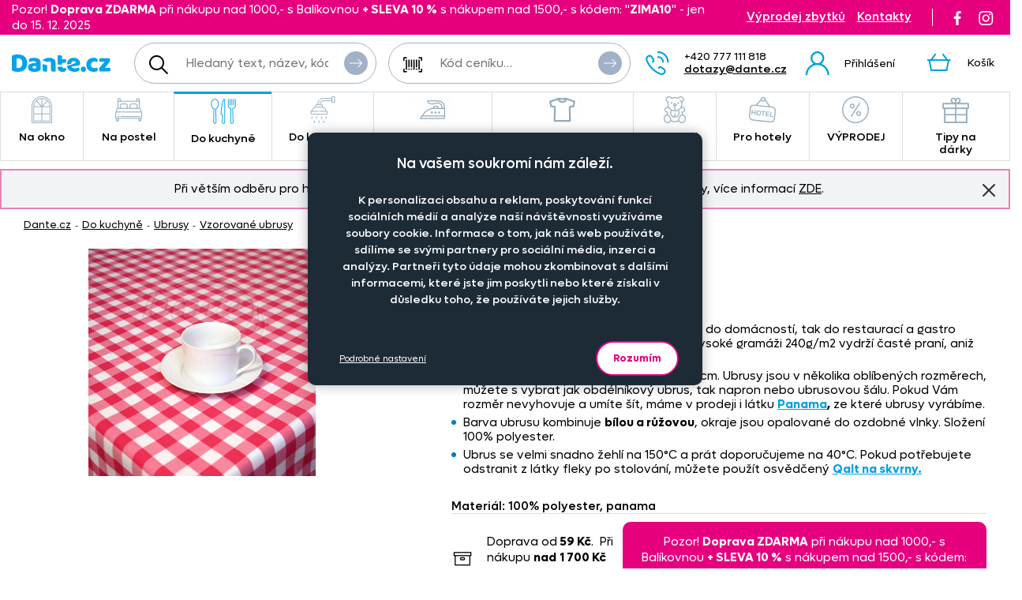

--- FILE ---
content_type: text/html; charset=UTF-8
request_url: https://www.dante.cz/ubrus-panama-ruzovy/?variant=10008
body_size: 11306
content:
<!DOCTYPE html>
<!--[if IE 9 ]>    <html lang="cs" class="ie9 no-js"> <![endif]-->
<!--[if (gt IE 9)|!(IE)]><!--> <html lang="cs" class="no-js"> <!--<![endif]-->
    <head>
        <meta http-equiv="Content-Type" content="text/html; charset=utf-8">
        <meta name="viewport" content="width=device-width, initial-scale=1, shrink-to-fit=no">
        <meta name="description" content="Polyesterový kostkovaný ubrus">
        <meta http-equiv="X-UA-Compatible" content="IE=edge">
        <link rel="apple-touch-icon" sizes="180x180" href="/assets/frontend/images/favicons/apple-touch-icon.png?v=1765777142">
<link rel="icon" type="image/png" sizes="32x32" href="/assets/frontend/images/favicons/favicon-32x32.png?v=1765777142">
<link rel="icon" type="image/png" sizes="16x16" href="/assets/frontend/images/favicons/favicon-16x16.png?v=1765777142">
<link rel="manifest" href="/assets/frontend/images/favicons/site.webmanifest?v=1765777142">
<link rel="mask-icon" href="/assets/frontend/images/favicons/safari-pinned-tab.svg?v=1765777142" color="#ed007e">
<link rel="shortcut icon" href="/favicon.ico?v=1765777142">
<meta name="apple-mobile-web-app-title" content="Dante.cz">
<meta name="application-name" content="Dante.cz">
<meta name="msapplication-TileColor" content="#03a4e8">
<meta name="msapplication-config" content="/assets/frontend/images/favicons/browserconfig.xml?v=1765777142">
<meta name="theme-color" content="#ed007e">
        <meta property="og:url" content="https://www.dante.cz/ubrus-panama-ruzovy/">
    <meta property="og:type" content="og:product">
    <meta property="og:title" content="Ubrus Panama růžový">
    <meta property="og:description" content="Polyesterový kostkovaný ubrus">
            <meta property="og:image" content="https://www.dante.cz/content/images/product/local/original/2092440.jpg">
    
        <link rel="canonical" href="https://www.dante.cz/ubrus-panama-ruzovy/">
    
<link rel="stylesheet" href="/build/778.e2ff10a9.css" integrity="sha384-Ddq9yogELkB4Vi9Pjg5JEo4VYSWkJHOM0qUV0XZrfSJQUD2y7Sz1LwaxhT+3jlFR">
            <link rel="stylesheet" href="/build/frontend-style-common-desktop.a06184484511840602f2.css" media="(min-width:600px)">            <link rel="stylesheet" href="/build/frontend-print-style-common.6b270c57.css" media="print" integrity="sha384-syrXOXlpTS1md3iJ0BYUCHzCq1KMd4aQadRicfKCd+I47TOk+s16V9E+81m7sEcq">
        <script src="/build/runtime.384a2dc9.js" async integrity="sha384-EVgacui0FIhd9QPCTbpH1fdk5c2v2BcqdkhbhriY7aDNApSREeZxx6AsvRHmRsft"></script><script src="/build/469.22692b7f.js" async integrity="sha384-8kjcO1Uik1O9dbmmaggRq/1QClsW0kiELOAEnzdbrIIP6lOe/Tic+sDE3kXlmxZg"></script><script src="/build/901.2e8c4a3b.js" async integrity="sha384-W28OIwqsVuQyhdYPlgp6uqHKocA1dV0LmL7dO5dzyRnFIm0bepbSUlPnOxIqESHn"></script><script src="/build/frontend.df567495.js" async integrity="sha384-8mbmbQpamfEEDSIuFonmD1P7XFOH1I/nmlQgHKTVBc8l0jWROZ2YGKjdsM9d6udK"></script>

        <script type="text/javascript">
//<![CDATA[
var _hwq = _hwq || [];
    _hwq.push(['setKey', 'B1E215896A77D5F328215C1CC00BDA2F']);_hwq.push(['setTopPos', '160']);_hwq.push(['showWidget', '21']);(function() {
    var ho = document.createElement('script'); ho.type = 'text/javascript'; ho.async = true;
    ho.src = ('https:' == document.location.protocol ? 'https://ssl' : 'http://www') + '.heureka.cz/direct/i/gjs.php?n=wdgt&sak=B1E215896A77D5F328215C1CC00BDA2F';
    var s = document.getElementsByTagName('script')[0]; s.parentNode.insertBefore(ho, s);
})();
//]]>
</script>
<script>
    window.dataLayer = window.dataLayer || [];

    function gtag () {
        dataLayer.push(arguments);
    }

    gtag('consent', 'default', {
        ad_storage: 'denied',
        analytics_storage: 'denied',
        ad_user_data: 'denied',
        ad_personalization: 'denied',
        wait_for_update: 2000
    });
    gtag('set', 'ads_data_redaction', true);
</script>

<script>
    window.dataLayer = window.dataLayer || [];
    dataLayer.push({
        'UserType': 'user-non-logged'
    });
    dataLayer.push({
        'visitor': {
            'login': 'anonymous'
        }
    });
    
    
    </script>
<!-- Google Tag Manager -->
<script id="gtm-snippet">(function(w,d,s,l){w[l]=w[l]||[];w[l].push(
{'gtm.start': new Date().getTime(),event:'gtm.js'}
);var f=d.getElementsByTagName(s)[0],
j=d.createElement(s);j.async=true;j.src=
'https://www.googletagmanager.com/gtm.js?id=GTM-KRHLKVQ';
f.parentNode.insertBefore(j,f);
})(window,document,'script','dataLayer');</script>
<!-- End Google Tag Manager -->
<!-- Adform Tracking Code BEGIN -->
<script type="text/javascript">
    window._adftrack = Array.isArray(window._adftrack) ? window._adftrack : (window._adftrack ? [window._adftrack] : []);
    window._adftrack.push({
        HttpHost: 'track.adform.net',
        pm: 4037211
    });

    (function () { var s = document.createElement('script'); s.type = 'text/javascript'; s.async = true; s.src = 'https://s2.adform.net/banners/scripts/st/trackpoint-async.js'; var x = document.getElementsByTagName('script')[0]; x.parentNode.insertBefore(s, x); })();

</script>
<!-- Adform Tracking Code END -->
                <script>
        var _mailkit = _mailkit || [];
        _mailkit.push(['setAPIID', '111708290']);
        _mailkit.push(['setDomain', 'dante.cz']);
        _mailkit.push(['setMode', 'debug']);
        _mailkit.push(['enhancedECommerce', true]);
        _mailkit.push(['DLAddItemTag', 'add_to_cart']);
        _mailkit.push(['DLCheckoutTag', 'checkout']);
        _mailkit.push(['DLFinishEventTag', 'purchase']);
    </script>
    <script type="text/javascript" async="true" src="//u.mailkit.eu/js/jsapi_v2.js"></script>
        
        <script src="/build/944.675b7f9c.js" async integrity="sha384-7nSIMXGEPEi0hQ93+S3KXFzs8teQ1R1OUs5ZXuiyOb1q37qXkuW5FgP1++pBhJMf"></script><script src="/build/productDetail.67f5e9e0.js" async integrity="sha384-62hcSvt4GDq9Ox0hMELJ8O33ppYqSPNH3/s/lmLR5gdtbc/ItDFOZfOxaje/D+TD"></script><script src="https://platform-api.sharethis.com/js/sharethis.js#property=5fb69c93d384970012ab190f&amp;product=inline-share-buttons" async></script>
<script>
    dataLayer.push({
        'ecommerce': {
            'currencyCode': 'CZK',
            'detail': {
                'actionField': {'list': 'detail'},
                'products': [{
                    'name': 'Ubrus\u0020Panama\u0020r\u016F\u017Eov\u00FD',
                    'id': '1015',
                    'GUID': '2693198d\u002D6654\u002D46ed\u002Da1b5\u002De08b7fbd9cb1',
                    'price': '0',
                    'brand': '',
                    'image_url': 'https\u003A\/\/www.dante.cz\/content\/images\/product\/local\/original\/2092440.jpg',
                    'product_url': 'https\u003A\/\/www.dante.cz\/ubrus\u002Dpanama\u002Druzovy\/',
                    'category': 'Do\u0020kuchyn\u011B\u007CUbrusy\u007CVzorovan\u00E9\u0020ubrusy'
                }]
            }
        }
    });
</script>
<script>
    dataLayer.push({
        ecomm_prodid: '1015',
                ecomm_category: 'Do\u0020kuchyn\u011B\u007CUbrusy\u007CVzorovan\u00E9\u0020ubrusy',
        ecomm_pagetype: 'product'
    });
</script>


        <title>Ubrus Panama růžový | Dante.cz</title>
    </head>

    <body class="web">
        <!-- Google Tag Manager (noscript) -->
<noscript><iframe src="https://www.googletagmanager.com/ns.html?id=GTM-KRHLKVQ"
height="0" width="0" style="display:none;visibility:hidden"></iframe></noscript>
<!-- End Google Tag Manager (noscript) -->

        <!-- Adform Tracking Code BEGIN (noscript) -->
<noscript>
    <p style="margin:0;padding:0;border:0;">
        <img src="https://track.adform.net/Serving/TrackPoint/?pm=4037211" width="1" height="1" alt="" />
    </p>
</noscript>
<!-- Adform Tracking Code END (noscript) -->
        
        

                
    <div class="in-advert in-advert--background in-advert--image hidden-print" style="background-image:url('https://www.dante.cz/content/images/noticer/desktop/original/2125731.png');">
    </div>

    <div class="web__in ">
        <div id="js-fixed-header" class="web__line web__line-header fixed-header">
            <div class="web__header">
                <div class="web__container">
                    
    <header class="header">
        <div class="header__logo">
                            <a class="logo" href="https://www.dante.cz/">
                    <img src="/build/frontend/images/logo.290ea1fb.svg" alt="Internetový obchod Dante.cz">
                </a>
                    </div>

        <div class="header__mobile-button header__mobile-button--menu">
                        <span class="header__mobile-button__in header__mobile-button__in--menu js-responsive-toggle js-menu-mobile-toggle"
                              data-element="js-menu-mobile"
                              data-hide-on-click-out="true"
                              data-url="https://www.dante.cz/categoryMenuMobile/?currentCategoryId=554">
                            <i class="svg svg-burger-menu"></i>
                            <span>Menu</span>
                        </span>
                </div>
            <div class="header__mobile">
                <div class="header__mobile-button">
                    <span class="header__mobile-button__in js-responsive-toggle" data-element="js-user-menu" data-hide-on-click-out="true">
                        <i class="svg svg-user"></i>
                            <span>Účet</span>
                        </span>
                    <div class="header__mobile-button__menu" id="js-user-menu">
                                                    <a href="https://www.dante.cz/prihlaseni/"
                               class="js-login-button"
                               data-url="https://www.dante.cz/login/form"
                            >Přihlášení</a>
                            <a href="https://www.dante.cz/registrace/">Zaregistrujte se</a>
                                            </div>
                </div>

                
            </div>
        <div class="header__navigation">
                <div class="header__search">
                    <div class="search">
    <form action="https://www.dante.cz/hledani" method="get">
        <div class="search__form input-combo">
            <div class="search__form__input">
                <i class="svg svg-search search__form__input__icon"></i>
                <input type="text" name="q" value="" placeholder="Hledaný text, název, kód, atp." class="input search__input" id="js-search-autocomplete-input" autocomplete="off" data-autocomplete-url="https://www.dante.cz/search/autocomplete/?layout=large">
            </div>
            <button type="submit" class="btn search__form__button btn--icon">
                <i class="svg svg-arrow2-right"></i>
                Vyhledat
            </button>
        </div>
    </form>
</div>

                </div>

                <div class="header__pricing_group">
                    <div class="search price-list-code">
                                
        <form name="pricing_group_form" method="post" action="/pricinggroup/priceGroupProcessPromoCode/" novalidate="novalidate" class="js-submit-overlay" >

        <div class="search__form input-combo">
            <div class="search__form__input">
                <i class="svg svg-barcode search__form__input__icon"></i>
                    <input type="text"  name="pricing_group_form[pricingGroupCode]" placeholder="Kód ceníku…" class="input id__pricing_group_form_pricingGroupCode">

            </div>
                <button type="submit"  name="pricing_group_form[apply]" class="btn--icon search__form__button btn id__pricing_group_form_apply" >
        <span class="btn__label"><i class="svg svg-arrow2-right"></i>Použít</span>
    </button>

        </div>
                <input type="hidden"  name="pricing_group_form[fromUrl]" class="input id__pricing_group_form_fromUrl" value="https://www.dante.cz/ubrus-panama-ruzovy/?variant=10008">
    <input type="hidden"  name="pricing_group_form[_token]" class="input id__pricing_group_form__token" value="5dcb93e24a84b942d420be3.1sX1KnZYf6Axy1brW9Zw2V4R2sjKh69iPXSKY_I0Je8.koqkTRUHOspD5hSfGqQluDRG6K_8z-EAVTLpNrBGFY2e6KxgEiEr2gSRFw">
</form>
    

    </div>

                </div>

                <div class="header__navigation__contact">
                    
                    <i class="svg svg-phone menu-iconic__item__link__icon"></i>
    <span class="header__navigation__contact__label">
        <strong class="header__navigation__contact__phone">+420 777 111 818</strong>
        <a href="mailto:dotazy%40dante.cz" class="header__navigation__contact__email">dotazy@dante.cz</a>
        </span>                </div>

                <div class="header__combo">
                        <div class="header__user header__user--login">
                                <ul class="menu-iconic">
                                                                            <li class="menu-iconic__item">
                                            <a href="https://www.dante.cz/prihlaseni/"
                                               class="js-login-button js-login-link-desktop menu-iconic__item__link"
                                               data-url="https://www.dante.cz/login/form"
                                            ><i class="svg svg-user menu-iconic__item__link__icon"></i>
                                                    <div class="menu-iconic__item__link__label">
                                                        <div class="menu-iconic__item__link__label__title">Přihlášení</div>
                                                    </div></a>
                                        </li>                                </ul>
                            </div>

                            


                            <div class="header__cart">
                                <div id="js-cart-box" class="" data-reload-url="https://www.dante.cz/cart/box/" title="Váš nákupní košík je prázdný">
    <div class="cart">
        <a class="cart__block" href="https://www.dante.cz/kosik/">
            <div class="cart__icon">
                    <i class="svg svg-cart"></i>
                                    </div>
                <div class="cart__label">
                    <div class="cart__label__title">
                        Košík
                    </div>
                </div>
                <div class="cart__info js-cart-info">
                    <div class="cart__info__state"></div>
                </div>        </a>

            </div>

    <div class="cart-mobile header__mobile-button">
        <a href="https://www.dante.cz/kosik/" class="header__mobile-button__in" aria-label="Košík">
            <i class="svg svg-cart"></i>
            <span>
                    Košík
                </span>
                        </a>
    </div>
</div>

                            </div>
                        </div>
                </div>

            <div class="header__hint search__hint__wrap">
                <div id="js-search-autocomplete-results" class="display-none"></div>
            </div>
        <div class="header__top header__top--advert">
                <div class="header__top__left"><div class="in-advert in-advert--discountCodes in-advert--code ">
    Pozor!&nbsp;<strong>Doprava ZDARMA</strong>&nbsp;při nákupu nad 1000,- s Balíkovnou <strong>+ SLEVA 10 %</strong>&nbsp;s nákupem nad 1500,- s kódem: &quot;<strong>ZIMA10</strong>&quot; - jen do 15. 12. 2025</div>

</div>

                <div class="header__top__middle"></div>

                <div class="header__top__right">
                    <div class="header__top__contact header__top__sale-of-leftovers"><a href="https://www.dante.cz/vyprodej-zbytku/" class="sale-of-leftovers-link" title="Výprodej zbytků">Výprodej zbytků</a>
<a href="https://www.dante.cz/kontakt/" class="contact-link" title="Kontakty">Kontakty</a></div><div class="header__top__social hidden-print">
                        <a href="https://www.facebook.com/DANTE.povleceni.zaclony/" class="social-icon facebook" target="_blank" rel="noopener" title="Facebook">
        <i class="svg svg-facebook-icon"></i>
        <!--[if lt IE 9]><em>Facebook</em><![endif]-->
    </a>

    <a href="https://www.instagram.com/dante.cz/" class="social-icon instagram" target="_blank" rel="noopener" title="Instagram">
        <i class="svg svg-instagram-icon"></i>
        <!--[if lt IE 9]><em>Instagram</em><![endif]-->
    </a>
                    </div>
                </div>
            </div>
        </header>

    
                </div>
            </div>
            <div class="web__main-menu"><nav class="main-menu web__container">
        <ul id="js-main-menu" class="js-main-menu main-menu__root" data-url="https://www.dante.cz/content/snippet/cache/CategoryController_menuCacheAction_cs_.html?v=1765777142">
        <li class="main-menu__item js-main-menu-item children"><a href="https://www.dante.cz/na-okno/" class="main-menu__item__link"><span class="main-menu__item__link__icon">    <img alt="Na okno" loading="lazy" title="Na okno" src="https://www.dante.cz/content/images/category/mainmenu/2085193.png" class="image-category-mainmenu">
</span>
                            Na okno</a><ul id="top_category_425" class="js-main-submenu main-submenu empty">
                        <li class="in-overlay__in in-overlay__in--absolute">
                            <span class="in-overlay__spinner in-overlay__spinner--absolute">
                                <i class="in-overlay__spinner__icon" title="Načítám"></i>
                            </span>
                        </li>
                    </ul>
                </li>
        <li class="main-menu__item js-main-menu-item children"><a href="https://www.dante.cz/na-postel/" class="main-menu__item__link"><span class="main-menu__item__link__icon">    <img alt="Na postel" loading="lazy" title="Na postel" src="https://www.dante.cz/content/images/category/mainmenu/2085194.png" class="image-category-mainmenu">
</span>
                            Na postel</a><ul id="top_category_426" class="js-main-submenu main-submenu empty">
                        <li class="in-overlay__in in-overlay__in--absolute">
                            <span class="in-overlay__spinner in-overlay__spinner--absolute">
                                <i class="in-overlay__spinner__icon" title="Načítám"></i>
                            </span>
                        </li>
                    </ul>
                </li>
        <li class="main-menu__item js-main-menu-item children current"><a href="https://www.dante.cz/do-kuchyne/" class="main-menu__item__link"><span class="main-menu__item__link__icon">    <img alt="Do kuchyně" loading="lazy" title="Do kuchyně" src="https://www.dante.cz/content/images/category/mainmenu/2085195.png" class="image-category-mainmenu">
</span>
                            Do kuchyně</a><ul id="top_category_427" class="js-main-submenu main-submenu empty">
                        <li class="in-overlay__in in-overlay__in--absolute">
                            <span class="in-overlay__spinner in-overlay__spinner--absolute">
                                <i class="in-overlay__spinner__icon" title="Načítám"></i>
                            </span>
                        </li>
                    </ul>
                </li>
        <li class="main-menu__item js-main-menu-item children"><a href="https://www.dante.cz/do-koupelny/" class="main-menu__item__link"><span class="main-menu__item__link__icon">    <img alt="Do koupelny" loading="lazy" title="Do koupelny" src="https://www.dante.cz/content/images/category/mainmenu/2085196.png" class="image-category-mainmenu">
</span>
                            Do koupelny</a><ul id="top_category_428" class="js-main-submenu main-submenu empty">
                        <li class="in-overlay__in in-overlay__in--absolute">
                            <span class="in-overlay__spinner in-overlay__spinner--absolute">
                                <i class="in-overlay__spinner__icon" title="Načítám"></i>
                            </span>
                        </li>
                    </ul>
                </li>
        <li class="main-menu__item js-main-menu-item children"><a href="https://www.dante.cz/nazehlovacky-na-textil-originalni-motivy-pro-deti-i-dospele/" class="main-menu__item__link"><span class="main-menu__item__link__icon">    <img alt="Nažehlovačky" loading="lazy" title="Nažehlovačky" src="https://www.dante.cz/content/images/category/mainmenu/2193982.png" class="image-category-mainmenu">
</span>
                            Nažehlovačky</a><ul id="top_category_429" class="js-main-submenu main-submenu empty">
                        <li class="in-overlay__in in-overlay__in--absolute">
                            <span class="in-overlay__spinner in-overlay__spinner--absolute">
                                <i class="in-overlay__spinner__icon" title="Načítám"></i>
                            </span>
                        </li>
                    </ul>
                </li>
        <li class="main-menu__item js-main-menu-item children"><a href="https://www.dante.cz/obleceni-a-doplnky/" class="main-menu__item__link"><span class="main-menu__item__link__icon">    <img alt="Oblečení a doplňky" loading="lazy" title="Oblečení a doplňky" src="https://www.dante.cz/content/images/category/mainmenu/2195204.png" class="image-category-mainmenu">
</span>
                            Oblečení a doplňky</a><ul id="top_category_430" class="js-main-submenu main-submenu empty">
                        <li class="in-overlay__in in-overlay__in--absolute">
                            <span class="in-overlay__spinner in-overlay__spinner--absolute">
                                <i class="in-overlay__spinner__icon" title="Načítám"></i>
                            </span>
                        </li>
                    </ul>
                </li>
        <li class="main-menu__item js-main-menu-item children"><a href="https://www.dante.cz/pro-deti/" class="main-menu__item__link"><span class="main-menu__item__link__icon">    <img alt="Pro děti" loading="lazy" title="Pro děti" src="https://www.dante.cz/content/images/category/mainmenu/2085199.png" class="image-category-mainmenu">
</span>
                            Pro děti</a><ul id="top_category_431" class="js-main-submenu main-submenu empty">
                        <li class="in-overlay__in in-overlay__in--absolute">
                            <span class="in-overlay__spinner in-overlay__spinner--absolute">
                                <i class="in-overlay__spinner__icon" title="Načítám"></i>
                            </span>
                        </li>
                    </ul>
                </li>
        <li class="main-menu__item js-main-menu-item children"><a href="https://www.dante.cz/hotelovy-textil/" class="main-menu__item__link"><span class="main-menu__item__link__icon">    <img alt="Pro hotely" loading="lazy" title="Pro hotely" src="https://www.dante.cz/content/images/category/mainmenu/2085200.png" class="image-category-mainmenu">
</span>
                            Pro hotely</a><ul id="top_category_432" class="js-main-submenu main-submenu empty">
                        <li class="in-overlay__in in-overlay__in--absolute">
                            <span class="in-overlay__spinner in-overlay__spinner--absolute">
                                <i class="in-overlay__spinner__icon" title="Načítám"></i>
                            </span>
                        </li>
                    </ul>
                </li>
        <li class="main-menu__item js-main-menu-item children"><a href="https://www.dante.cz/vyprodej-2/" class="main-menu__item__link"><span class="main-menu__item__link__icon">    <img alt="VÝPRODEJ" loading="lazy" title="VÝPRODEJ" src="https://www.dante.cz/content/images/category/mainmenu/2085202.png" class="image-category-mainmenu">
</span>
                            VÝPRODEJ</a><ul id="top_category_434" class="js-main-submenu main-submenu empty">
                        <li class="in-overlay__in in-overlay__in--absolute">
                            <span class="in-overlay__spinner in-overlay__spinner--absolute">
                                <i class="in-overlay__spinner__icon" title="Načítám"></i>
                            </span>
                        </li>
                    </ul>
                </li>
        <li class="main-menu__item js-main-menu-item children"><a href="https://www.dante.cz/tipy-na-darky/" class="main-menu__item__link"><span class="main-menu__item__link__icon">    <img alt="Tipy na dárky" loading="lazy" title="Tipy na dárky" src="https://www.dante.cz/content/images/category/mainmenu/2149613.png" class="image-category-mainmenu">
</span>
                            Tipy na dárky</a><ul id="top_category_647" class="js-main-submenu main-submenu empty">
                        <li class="in-overlay__in in-overlay__in--absolute">
                            <span class="in-overlay__spinner in-overlay__spinner--absolute">
                                <i class="in-overlay__spinner__icon" title="Načítám"></i>
                            </span>
                        </li>
                    </ul>
                </li>
        </ul>

        </nav></div>
        </div>
            <div class="box-notification js-notification hidden-print web__line web__container">
        <div class="box-notification__in">
            <div class="box-notification__text">
                <div style="text-align: center;">Při větším odběru pro hotely, restaurace a rozpočtové organizace nabízíme zajímavé slevy, více informací&nbsp;<a href="/velkoobchod-se-zaclony-povleceni-ubrusy-textilem-dante-cz/">ZDE</a>.</div>
            </div>
            <button class="box-notification__btn btn btn--icon js-notification-read" type="button" data-hash="066a603964cf204967f1d4d9b2269f4d" title="Znovu nezobrazovat">
                <i class="svg svg-remove-thin"></i>
                Znovu nezobrazovat
            </button>
        </div>
    </div>
        <div class="web__line">
            <div class="web__container">
                    <div class="web__main  web__main--without-panel js-web-main ">
        <div class="web__main__content js-web-main-content">
                            
            <div class="box-breadcrumb box-breadcrumb--navigation">
            <a href="https://www.dante.cz/" class="box-breadcrumb__item box-breadcrumb__item--link">Dante.cz</a>
                            <span class="box-breadcrumb__item box-breadcrumb__item--separator"> - </span>
                                                    <a href="https://www.dante.cz/do-kuchyne/" class="box-breadcrumb__item box-breadcrumb__item--link">Do kuchyně</a>
                                                <span class="box-breadcrumb__item box-breadcrumb__item--separator"> - </span>
                                                    <a href="https://www.dante.cz/ubrusy/" class="box-breadcrumb__item box-breadcrumb__item--link">Ubrusy</a>
                                                <span class="box-breadcrumb__item box-breadcrumb__item--separator"> - </span>
                                                    <a href="https://www.dante.cz/vzorovane-ubrusy/" class="box-breadcrumb__item box-breadcrumb__item--link box-breadcrumb__item--truncate">Vzorované ubrusy</a>
                                        </div>
    

            
                            
            
                <div>
        <div class="js-box-detail box-detail">
            <div class="box-detail__image">
                                    <div class="box-detail__image__main">
                                                    <a href="https://www.dante.cz/content/images/product/local/original/2092440.jpg" class="js-popup-image" aria-label="Obrázek Ubrus Panama růžový - ART15360">    <img itemprop="image" alt="Ubrus Panama růžový - ART15360" title="" src="https://www.dante.cz/content/images/product/local/default/2092440.jpg" class="image-product">
</a>
                                            </div>
                
                
                            </div>
            <div class="box-detail__info">

                    
    

                <h1 class="box-detail__info__title" itemprop="name" data-partno="ART15360">    Ubrus Panama růžový</h1>

                <div class="box-detail__info__outset">
                    <div class="box-detail__info__outset__item box-detail__info__outset__item--description">
                        
                                                        <div class="box-detail__info__short-description">
                                    Polyesterový kostkovaný ubrus
                                </div>
                                                                                <div class="box-detail__info__description in-user-text" itemprop="description">
                                
<ul>
<li><strong>Praktický a nadčasový ubrus</strong> vhodný jak do domácností, tak do restaurací a gastro provozů. Tkaný polyesterový ubrus ve vysoké gramáži 240g/m2 vydrží časté praní, aniž by utrpěl na kvalitě.</li>
<li>Oblíbená tkaná kostka je velká cca 2 x 2 cm. Ubrusy jsou v&nbsp;několika oblíbených rozměrech, můžete s&nbsp;vybrat jak obdélníkový ubrus, tak napron nebo ubrusovou šálu. Pokud Vám rozměr nevyhovuje a umíte šít, máme v&nbsp;prodeji i látku <strong><a href="[{$oViewConf->getCurrentHomeDir()}]index.php?stoken=E2EC78BB&force_sid=2a18cd150bcc690aa29e271e36f06536&amp;lang=2&currency=0&cl=search&searchparam=panama">Panama</a>,</strong> ze které ubrusy vyrábíme.</li>
<li>Barva ubrusu kombinuje <strong>bílou a růžovou</strong>, okraje jsou opalované do ozdobné vlnky. Složení 100% polyester.</li>
<li>Ubrus se velmi snadno žehlí na 150&deg;C a prát doporučujeme na 40&deg;C. Pokud potřebujete odstranit z&nbsp;látky fleky po stolování, můžete použít osvědčený <strong><a href="[{$oViewConf->getCurrentHomeDir()}]qalt-na-skvrny-100-g.html">Qalt na skvrny.</a></strong></li>
</ul>

                            </div>
                        
                        
                        
                        <div class="box-detail__info__material">
                                Materiál: 100% polyester, panama
                            </div>
                                                    <div class="box-detail__info__params">
                                    
    
            <meta itemprop="mpn" content="ART15360">
        <meta itemprop="sku" content="1015">
    
                
                            </div>
                        
                                            </div>

                    <div class="box-detail__info__outset__item box-detail__info__outset__item--tool box-detail__info__outset__item--shipping sep"><i class="svg svg-box-1"></i>
                            <div><div>Doprava od<strong> 59&nbsp;Kč</strong>.&nbsp; Při nákupu <strong>nad</strong> <strong>1 700&nbsp;Kč</strong> <strong>zdarma</strong>.</div></div><div class="in-advert in-advert--discountCodes in-advert--code ">
    Pozor!&nbsp;<strong>Doprava ZDARMA</strong>&nbsp;při nákupu nad 1000,- s Balíkovnou <strong>+ SLEVA 10 %</strong>&nbsp;s nákupem nad 1500,- s kódem: &quot;<strong>ZIMA10</strong>&quot; - jen do 15. 12. 2025</div>

</div>
                </div>

                                    <div class="box-detail-add box-detail__info__add">
                        <div class="box-detail-add__item box-detail-add__no-available">
                            <span>
                                                                            Toto zboží nadále není možné koupit. Prohlédněte si podobné produkty <a href="https://www.dante.cz/vzorovane-ubrusy/">zde</a>.
                                    
                            </span>
                        </div>
                    </div>
                
                                    <meta itemprop="itemCondition" content="http://schema.org/NewCondition">
                            </div>
        </div>

        
                            
                    
        
        <div class="box-detail--more-info box-detail--more-info--vat-info">
            <div class="box-detail--more-info__title box-detail--more-info__title--vat-info variant-section__title"></div>
            <div class="box-detail--more-info__content box-detail--more-info__content--vat-info">
                <i class="svg svg-info"></i>Veškeré ceny jsou uvedeny s DPH</div>
        </div>

                    <div id="more-info" class="box-detail--more-info">
                <div class="box-detail--more-info__description">
                    <div class="box-detail--more-info__title variant-section__title">Specifikace</div>
                    <div class="box-detail--more-info__content">
                        
                                                    <div class="box-detail--more-info__description__text in-user-text" itemprop="description">
                                
<ul>
<li><strong>Praktický a nadčasový ubrus</strong> vhodný jak do domácností, tak do restaurací a gastro provozů. Tkaný polyesterový ubrus ve vysoké gramáži 240g/m2 vydrží časté praní, aniž by utrpěl na kvalitě.</li>
<li>Oblíbená tkaná kostka je velká cca 2 x 2 cm. Ubrusy jsou v&nbsp;několika oblíbených rozměrech, můžete s&nbsp;vybrat jak obdélníkový ubrus, tak napron nebo ubrusovou šálu. Pokud Vám rozměr nevyhovuje a umíte šít, máme v&nbsp;prodeji i látku <strong><a href="[{$oViewConf->getCurrentHomeDir()}]index.php?stoken=E2EC78BB&force_sid=2a18cd150bcc690aa29e271e36f06536&amp;lang=2&currency=0&cl=search&searchparam=panama">Panama</a>,</strong> ze které ubrusy vyrábíme.</li>
<li>Barva ubrusu kombinuje <strong>bílou a růžovou</strong>, okraje jsou opalované do ozdobné vlnky. Složení 100% polyester.</li>
<li>Ubrus se velmi snadno žehlí na 150&deg;C a prát doporučujeme na 40&deg;C. Pokud potřebujete odstranit z&nbsp;látky fleky po stolování, můžete použít osvědčený <strong><a href="[{$oViewConf->getCurrentHomeDir()}]qalt-na-skvrny-100-g.html">Qalt na skvrny.</a></strong></li>
</ul>

                            </div>
                                                                                            </div>
                </div>
            </div>
        
        <div class="box-detail__bottom_on_mobile">
                            <div class="box-detail__info__outset__item box-detail__info__outset__item--tool box-detail__info__outset__item--info sep">
                    <i class="svg svg-info"></i>Veškeré ceny jsou uvedeny s DPH<div class="box-detail__info__outset__item__call">
                            <div class="box-detail__info__outset__item__call__icon"></div>
                            <div class="box-detail__info__outset__item__call__text">Dotazy? Volejte zákaznickou linku <strong>+420 777 111 818</strong></div>
                        </div>
                                    </div><div class="box-detail__info__outset__item box-detail__info__outset__item--tool box-detail__info__outset__item--shipping sep">
                        <i class="svg svg-box-1"></i>
                        <div><div>Doprava od<strong> 59&nbsp;Kč</strong>.&nbsp; Při nákupu <strong>nad</strong> <strong>1 700&nbsp;Kč</strong> <strong>zdarma</strong>.</div></div>
                    </div><div class="box-detail__info__outset__item box-detail__info__outset__item--tool box-detail__info__outset__item--discount-codes sep"><div class="in-advert in-advert--discountCodes in-advert--code ">
    Pozor!&nbsp;<strong>Doprava ZDARMA</strong>&nbsp;při nákupu nad 1000,- s Balíkovnou <strong>+ SLEVA 10 %</strong>&nbsp;s nákupem nad 1500,- s kódem: &quot;<strong>ZIMA10</strong>&quot; - jen do 15. 12. 2025</div>

</div>
                    </div>

        <div class="js-postponed-content" data-url="https://www.dante.cz/product/detailPromoBox/1015" data-overlay="false"></div>
    </div>
        </div>
    </div>
            </div>
        </div>
            </div>
    <div id="js-footer" class="web__footer  with-cookies js-cookies-consent-gap">
                
    <footer class="footer">
                    <div class="web__line footer__top__wrap">
                <div class="web__container footer__top"></div>
            </div>
                                    <div class="web__line clearfix footer__snippets__wrap">
                <div class="web__container footer__snippets">
                    <div class="box-snippets">
                        <div class="box-snippets__item box-snippets__item--newsletter hidden-print">
                                <div class="box-snippets__item__title box-snippets__item__title--newsletter">Staňte se členem klubu Dante.cz</div>
                                <div class="box-snippets__item__content box-snippets__item__content--newsletter">
                                    <div id="js-newsletter" class="footer__newsletter">
    <div class="footer__newsletter__form">
        <div class="footer__newsletter__form__input-combo input-combo">
            <label class="footer__newsletter__form__in">
                <input type="email" name="newsletteremail" id="js-newsletter-email" placeholder="Zadejte e-mail" class="input footer__newsletter__input" data-error="Vyplňte prosím platný e-mail.">
            </label>
            <button id="js-newsletter-subscription" type="button" class="btn footer__newsletter__form__btn btn--newsletter btn--icon" data-url="https://www.dante.cz/newsletter/subscribe-email/?routeCsrfToken=8c33b91d88d8e5e8cd.cT7yKqnICJT_MBN4jMyoXzFKWaqC4wJWbMat3l-S268.KF2BSPu9ZdeyBHRIu6n9MVsnMezIm2clH6TDjivKnOUoZMprw7k65plZdA" data-email-key="email" data-data="{&quot;main_mailing_list_guid&quot;:&quot;&quot;}" data-success="Byli jste úspěšně přihlášeni k odběru našeho newsletteru." data-failed="Přihlášení newsletteru selhalo.">
                <span class="btn__label">Odebírat<i class="svg svg-arrow2-right"></i>
                </span>
            </button>
        </div>
    </div>
    <div class="footer__newsletter__form__label">Objevte slevy pro členy, získejte akční nabídky, novinky, tipy a informace do vaší schránky.</div>
</div>

                                </div>
                                <div class="footer__snippets__social">
                                    <a href="https://www.facebook.com/DANTE.povleceni.zaclony/" class="social-icon facebook" target="_blank" rel="noopener" title="Facebook">
        <i class="svg svg-facebook-icon"></i>
        <!--[if lt IE 9]><em>Facebook</em><![endif]-->
    </a>

    <a href="https://www.instagram.com/dante.cz/" class="social-icon instagram" target="_blank" rel="noopener" title="Instagram">
        <i class="svg svg-instagram-icon"></i>
        <!--[if lt IE 9]><em>Instagram</em><![endif]-->
    </a>
                                </div>
                            </div>
                                <div class="box-snippets__item box-snippets__item--collapsable">
        <div class="js-responsive-toggle box-snippets__item__title box-snippets__item__title--collapser" data-element="js-footersnippets-snippet-39" data-change-class-only="opened" data-dont-touch-header="true">Naše společnost<i class="svg svg-chevron box-snippets__item__title__control"></i>
        </div>
        <div id="js-footersnippets-snippet-39" class="box-snippets__item__content box-snippets__item__content--collapsable"><ul>
	<li><a href="/doprava-a-platba/">Doprava a platba</a></li>
	<li><a href="/kontakt">Kontakt</a></li>
	<li><a href="/o-nas/">O nás</a></li>
	<li><a href="/obchodni-podminky/">Obchodní podmínky</a></li>
	<li><a href="/cookies-consent">Nastavení cookies</a></li>
	<li><a href="/objednat-katalog/">Katalog zdarma</a></li>
</ul></div>
    </div>
        <div class="box-snippets__item box-snippets__item--collapsable">
        <div class="js-responsive-toggle box-snippets__item__title box-snippets__item__title--collapser" data-element="js-footersnippets-snippet-40" data-change-class-only="opened" data-dont-touch-header="true">Časté dotazy<i class="svg svg-chevron box-snippets__item__title__control"></i>
        </div>
        <div id="js-footersnippets-snippet-40" class="box-snippets__item__content box-snippets__item__content--collapsable"><ul>
	<li><a href="/jak-zmerit-okno-pro-nakup-zaclon/">Jak změřit okno pro nákup záclon?</a></li>
	<li><a href="/jak-objednat-zaclony-a-zavesy-na-dante-cz/">Jak objednat záclony a závěsy na dante.cz?</a></li>
	<li><a href="/jak-prat-zaclony-a-zavesy/">Jak prát záclony a závěsy?</a></li>
	<li><a href="/jak-prat-povleceni-a-prosteradla/">Jak prát povlečení a prostěradla?</a></li>
	<li><a href="/informace-o-materialech/">Informace o materiálech</a></li>
	<li><a href="/siti-zaclon-a-zavesu-na-miru/">Šití záclon a závěsů</a></li>
</ul></div>
    </div>
        <div class="box-snippets__item box-snippets__item--collapsable">
        <div class="js-responsive-toggle box-snippets__item__title box-snippets__item__title--collapser" data-element="js-footersnippets-snippet-41" data-change-class-only="opened" data-dont-touch-header="true">Pobočka<i class="svg svg-chevron box-snippets__item__title__control"></i>
        </div>
        <div id="js-footersnippets-snippet-41" class="box-snippets__item__content box-snippets__item__content--collapsable">Pobočka a výdej objednávek otevřena <strong>po-pá 7.30 - 16.00</strong>
<p>PRODEJNÍ ODDĚLENÍ - TELEFONICKY<br />
po-pá 7:30&nbsp;- 16:00<br />
Tel.: <strong>777 111 818</strong><br />
<br />
e-mail: <a href="mailto:dotazy@dante.cz"><strong>dotazy@dante.cz</strong></a><br />
reklamace: <a href="mailto:reklamace@dante.cz"><strong>reklamace@dante.cz</strong></a></p></div>
    </div>


                        </div>
                </div>
            </div>
                            <div class="web__line footer__bottom__wrap">
                <div class="web__container footer__bottom">

                    <div class="footer__bottom__articles hidden-print">
                        
                    </div>

                    <div class="footer__bottom__copyright">
                        &copy; 2013 - 2025 DANTE.CZ                    </div>

                                    </div>
            </div>
            </footer>
    </div>
    <div id="js-return-to-top" class="box-return-to-top hidden-print">
        <i class="svg svg-arrow-dots"></i>
    </div>
                <div class="box-cookies js-cookies-consent-bar hidden-print">
        <div class="box-cookies__in">
            <div class="box-cookies__text"><div style="font-size:18px; padding:20px 0px 20px 0px;">Na vašem soukromí nám záleží.</div>

<div style="font-size:14px; max-width:900px; padding:5px 0px 30px 0px; line-height:1.5">K personalizaci obsahu a reklam, poskytování funkcí sociálních médií a analýze naší návštěvnosti využíváme soubory cookie. Informace o tom, jak náš web používáte, sdílíme se svými partnery pro sociální média, inzerci a analýzy. Partneři tyto údaje mohou zkombinovat s dalšími informacemi, které jste jim poskytli nebo které získali v důsledku toho, že používáte jejich služby.</div></div>
            <div class="box-cookies__action">
                <a href="/cookies-consent/accept-all" class="js-cookies-consent-button btn box-cookies__action__btn box-cookies__action__btn--accept btn--primary">Rozumím</a>

                <a href="/cookies-consent" class="js-cookies-consent-button btn--small box-cookies__action__btn box-cookies__action__btn--settings" data-popup-heading="Nastavení cookies">Podrobné nastavení</a>
            </div>
        </div>
    </div>
                
        <div id="js-menu-mobile-container" class="display-none display-block-tablet">
            <div id="js-menu-mobile" class="list-menu__wrap hidden-print">
                <div class="js-category-list-placeholder"></div>
            </div>
        </div>

        
                <script>
        _mailkit.push(['initEvent', {
            'email': 'detect',
            'event_tag': 'cart',
            'return_url': 'https://www.dante.cz/kosik/',
            'language': 'cs',
            'currency': 'CZK',
            'decimal_separator': ',',
            'lifetime': '30'
        }]);
    </script>
        <!-- Heureka.cz PRODUCT DETAIL script -->
<script>
    (function(t, r, a, c, k, i, n, g) {t['ROIDataObject'] = k;
        t[k]=t[k]||function(){(t[k].q=t[k].q||[]).push(arguments)},t[k].c=i;n=r.createElement(a),
        g=r.getElementsByTagName(a)[0];n.async=1;n.src=c;g.parentNode.insertBefore(n,g)
    })(window, document, 'script', '//www.heureka.cz/ocm/sdk.js?version=2&page=product_detail', 'heureka', 'cz');
</script>
<!-- End Heureka.cz PRODUCT DETAIL script -->
    </body>
</html>


--- FILE ---
content_type: text/html
request_url: https://www.dante.cz/content/snippet/cache/CategoryController_menuCacheAction_cs_.html?v=1765777142
body_size: 4318
content:
<div>
                                                <ul data-id="#top_category_425" class="js-main-submenu main-submenu">
                                                                <li id="sub_category_435" class="main-submenu__item">
                            <a href="https://www.dante.cz/zaclony/" class="main-submenu__item__image level-2">    <img alt="Záclony" loading="lazy" title="Záclony" src="https://www.dante.cz/content/images/category/default/2085310.jpg" class="image-category">
</a>
                            <div class="main-submenu__item__cats">
                                <a href="https://www.dante.cz/zaclony/" class="main-submenu__item__link">Záclony</a>
                                                                                            </div>
                        </li>
                                            <li id="sub_category_436" class="main-submenu__item">
                            <a href="https://www.dante.cz/voaly/" class="main-submenu__item__image level-2">    <img alt="Voály" loading="lazy" title="Voály" src="https://www.dante.cz/content/images/category/default/2085311.jpg" class="image-category">
</a>
                            <div class="main-submenu__item__cats">
                                <a href="https://www.dante.cz/voaly/" class="main-submenu__item__link">Voály</a>
                                                                                            </div>
                        </li>
                                            <li id="sub_category_438" class="main-submenu__item">
                            <a href="https://www.dante.cz/zavesy/" class="main-submenu__item__image level-2">    <img alt="Závěsy" loading="lazy" title="Závěsy" src="https://www.dante.cz/content/images/category/default/2085312.jpg" class="image-category">
</a>
                            <div class="main-submenu__item__cats">
                                <a href="https://www.dante.cz/zavesy/" class="main-submenu__item__link">Závěsy</a>
                                                                                            </div>
                        </li>
                                            <li id="sub_category_440" class="main-submenu__item">
                            <a href="https://www.dante.cz/interierove-sestavy/" class="main-submenu__item__image level-2">    <img alt="Interiérové sestavy" loading="lazy" title="Interiérové sestavy" src="https://www.dante.cz/content/images/category/default/2085313.jpg" class="image-category">
</a>
                            <div class="main-submenu__item__cats">
                                <a href="https://www.dante.cz/interierove-sestavy/" class="main-submenu__item__link">Interiérové sestavy</a>
                                                                                            </div>
                        </li>
                                            <li id="sub_category_441" class="main-submenu__item">
                            <a href="https://www.dante.cz/doplnky-a-vitrazove-tyce/" class="main-submenu__item__image level-2">    <img alt="Doplňky a vitrážové tyče" loading="lazy" title="Doplňky a vitrážové tyče" src="https://www.dante.cz/content/images/category/default/2085314.jpg" class="image-category">
</a>
                            <div class="main-submenu__item__cats">
                                <a href="https://www.dante.cz/doplnky-a-vitrazove-tyce/" class="main-submenu__item__link">Doplňky a vitrážové tyče</a>
                                                                                            </div>
                        </li>
                                            <li id="sub_category_443" class="main-submenu__item">
                            <a href="https://www.dante.cz/rasici-stuzky/" class="main-submenu__item__image level-2">    <img alt="Řasící stužky" loading="lazy" title="Řasící stužky" src="https://www.dante.cz/content/images/category/default/2085316.jpg" class="image-category">
</a>
                            <div class="main-submenu__item__cats">
                                <a href="https://www.dante.cz/rasici-stuzky/" class="main-submenu__item__link">Řasící stužky</a>
                                                                                            </div>
                        </li>
                                            <li id="sub_category_444" class="main-submenu__item">
                            <a href="https://www.dante.cz/praci-prostredek-prasek-na-zaclony/" class="main-submenu__item__image level-2">    <img alt="Prací prostředky " loading="lazy" title="Prací prostředky " src="https://www.dante.cz/content/images/category/default/2085317.jpg" class="image-category">
</a>
                            <div class="main-submenu__item__cats">
                                <a href="https://www.dante.cz/praci-prostredek-prasek-na-zaclony/" class="main-submenu__item__link">Prací prostředky </a>
                                                                                            </div>
                        </li>
                                            <li id="sub_category_670" class="main-submenu__item">
                            <a href="https://www.dante.cz/potahove-latky-2/" class="main-submenu__item__image level-2">    <img alt="Potahové látky " loading="lazy" title="Potahové látky " src="https://www.dante.cz/content/images/category/default/2202326.jpg" class="image-category">
</a>
                            <div class="main-submenu__item__cats">
                                <a href="https://www.dante.cz/potahove-latky-2/" class="main-submenu__item__link">Potahové látky </a>
                                                                                            </div>
                        </li>
                                                                                                    </ul>
                                                <ul data-id="#top_category_426" class="js-main-submenu main-submenu">
                                                                <li id="sub_category_494" class="main-submenu__item">
                            <a href="https://www.dante.cz/povleceni/" class="main-submenu__item__image level-2">    <img alt="Povlečení" loading="lazy" title="Povlečení" src="https://www.dante.cz/content/images/category/default/2085318.jpg" class="image-category">
</a>
                            <div class="main-submenu__item__cats">
                                <a href="https://www.dante.cz/povleceni/" class="main-submenu__item__link">Povlečení</a>
                                                                                            </div>
                        </li>
                                            <li id="sub_category_495" class="main-submenu__item">
                            <a href="https://www.dante.cz/prosteradla/" class="main-submenu__item__image level-2">    <img alt="Prostěradla" loading="lazy" title="Prostěradla" src="https://www.dante.cz/content/images/category/default/2085319.jpg" class="image-category">
</a>
                            <div class="main-submenu__item__cats">
                                <a href="https://www.dante.cz/prosteradla/" class="main-submenu__item__link">Prostěradla</a>
                                                                                            </div>
                        </li>
                                            <li id="sub_category_496" class="main-submenu__item">
                            <a href="https://www.dante.cz/luzkoviny-pro-alergiky/" class="main-submenu__item__image level-2">    <img alt="Lůžkoviny pro alergiky" loading="lazy" title="Lůžkoviny pro alergiky" src="https://www.dante.cz/content/images/category/default/2085320.jpg" class="image-category">
</a>
                            <div class="main-submenu__item__cats">
                                <a href="https://www.dante.cz/luzkoviny-pro-alergiky/" class="main-submenu__item__link">Lůžkoviny pro alergiky</a>
                                                                                            </div>
                        </li>
                                            <li id="sub_category_497" class="main-submenu__item">
                            <a href="https://www.dante.cz/prehozy/" class="main-submenu__item__image level-2">    <img alt="Přehozy" loading="lazy" title="Přehozy" src="https://www.dante.cz/content/images/category/default/2085321.jpg" class="image-category">
</a>
                            <div class="main-submenu__item__cats">
                                <a href="https://www.dante.cz/prehozy/" class="main-submenu__item__link">Přehozy</a>
                                                                                            </div>
                        </li>
                                            <li id="sub_category_498" class="main-submenu__item">
                            <a href="https://www.dante.cz/polstarky/" class="main-submenu__item__image level-2">    <img alt="Polštářky" loading="lazy" title="Polštářky" src="https://www.dante.cz/content/images/category/default/2085322.jpg" class="image-category">
</a>
                            <div class="main-submenu__item__cats">
                                <a href="https://www.dante.cz/polstarky/" class="main-submenu__item__link">Polštářky</a>
                                                                                            </div>
                        </li>
                                            <li id="sub_category_499" class="main-submenu__item">
                            <a href="https://www.dante.cz/deky-a-prikryvky/" class="main-submenu__item__image level-2">    <img alt="Deky a přikrývky" loading="lazy" title="Deky a přikrývky" src="https://www.dante.cz/content/images/category/default/2085323.jpg" class="image-category">
</a>
                            <div class="main-submenu__item__cats">
                                <a href="https://www.dante.cz/deky-a-prikryvky/" class="main-submenu__item__link">Deky a přikrývky</a>
                                                                                            </div>
                        </li>
                                                                                                    </ul>
                                                <ul data-id="#top_category_427" class="js-main-submenu main-submenu">
                                                                <li id="sub_category_535" class="main-submenu__item">
                            <a href="https://www.dante.cz/ubrusy/" class="main-submenu__item__image level-2">    <img alt="Ubrusy" loading="lazy" title="Ubrusy" src="https://www.dante.cz/content/images/category/default/2085324.jpg" class="image-category">
</a>
                            <div class="main-submenu__item__cats">
                                <a href="https://www.dante.cz/ubrusy/" class="main-submenu__item__link">Ubrusy</a>
                                                                                            </div>
                        </li>
                                            <li id="sub_category_536" class="main-submenu__item">
                            <a href="https://www.dante.cz/pvc-ubrusy/" class="main-submenu__item__image level-2">    <img alt="PVC ubrusy" loading="lazy" title="PVC ubrusy" src="https://www.dante.cz/content/images/category/default/2085325.jpg" class="image-category">
</a>
                            <div class="main-submenu__item__cats">
                                <a href="https://www.dante.cz/pvc-ubrusy/" class="main-submenu__item__link">PVC ubrusy</a>
                                                                                            </div>
                        </li>
                                            <li id="sub_category_538" class="main-submenu__item">
                            <a href="https://www.dante.cz/prostirani/" class="main-submenu__item__image level-2">    <img alt="Prostírání" loading="lazy" title="Prostírání" src="https://www.dante.cz/content/images/category/default/2085327.jpg" class="image-category">
</a>
                            <div class="main-submenu__item__cats">
                                <a href="https://www.dante.cz/prostirani/" class="main-submenu__item__link">Prostírání</a>
                                                                                            </div>
                        </li>
                                            <li id="sub_category_539" class="main-submenu__item">
                            <a href="https://www.dante.cz/uterky/" class="main-submenu__item__image level-2">    <img alt="Utěrky" loading="lazy" title="Utěrky" src="https://www.dante.cz/content/images/category/default/2085328.jpg" class="image-category">
</a>
                            <div class="main-submenu__item__cats">
                                <a href="https://www.dante.cz/uterky/" class="main-submenu__item__link">Utěrky</a>
                                                                                            </div>
                        </li>
                                            <li id="sub_category_540" class="main-submenu__item">
                            <a href="https://www.dante.cz/zastery/" class="main-submenu__item__image level-2">    <img alt="Zástěry" loading="lazy" title="Zástěry" src="https://www.dante.cz/content/images/category/default/2085329.jpg" class="image-category">
</a>
                            <div class="main-submenu__item__cats">
                                <a href="https://www.dante.cz/zastery/" class="main-submenu__item__link">Zástěry</a>
                                                                                            </div>
                        </li>
                                            <li id="sub_category_541" class="main-submenu__item">
                            <a href="https://www.dante.cz/chnapky/" class="main-submenu__item__image level-2">    <img alt="Chňapky" loading="lazy" title="Chňapky" src="https://www.dante.cz/content/images/category/default/2085330.jpg" class="image-category">
</a>
                            <div class="main-submenu__item__cats">
                                <a href="https://www.dante.cz/chnapky/" class="main-submenu__item__link">Chňapky</a>
                                                                                            </div>
                        </li>
                                            <li id="sub_category_543" class="main-submenu__item">
                            <a href="https://www.dante.cz/podsedaky/" class="main-submenu__item__image level-2">    <img alt="Podsedáky" loading="lazy" title="Podsedáky" src="https://www.dante.cz/content/images/category/default/2085331.jpg" class="image-category">
</a>
                            <div class="main-submenu__item__cats">
                                <a href="https://www.dante.cz/podsedaky/" class="main-submenu__item__link">Podsedáky</a>
                                                                                            </div>
                        </li>
                                            <li id="sub_category_544" class="main-submenu__item">
                            <a href="https://www.dante.cz/kuchynske-nadobi/" class="main-submenu__item__image level-2">    <img alt="Kuchyňské nádobí" loading="lazy" title="Kuchyňské nádobí" src="https://www.dante.cz/content/images/category/default/2195906.jpg" class="image-category">
</a>
                            <div class="main-submenu__item__cats">
                                <a href="https://www.dante.cz/kuchynske-nadobi/" class="main-submenu__item__link">Kuchyňské nádobí</a>
                                                                                            </div>
                        </li>
                                            <li id="sub_category_672" class="main-submenu__item">
                            <a href="https://www.dante.cz/latky-na-ubrusy-2/" class="main-submenu__item__image level-2">    <img alt="Látky na ubrusy" loading="lazy" title="Látky na ubrusy" src="https://www.dante.cz/content/images/category/default/2202327.jpg" class="image-category">
</a>
                            <div class="main-submenu__item__cats">
                                <a href="https://www.dante.cz/latky-na-ubrusy-2/" class="main-submenu__item__link">Látky na ubrusy</a>
                                                                                            </div>
                        </li>
                                                                                                    </ul>
                                                <ul data-id="#top_category_428" class="js-main-submenu main-submenu">
                                                                <li id="sub_category_556" class="main-submenu__item">
                            <a href="https://www.dante.cz/rucniky/" class="main-submenu__item__image level-2">    <img alt="Ručníky" loading="lazy" title="Ručníky" src="https://www.dante.cz/content/images/category/default/2085334.jpg" class="image-category">
</a>
                            <div class="main-submenu__item__cats">
                                <a href="https://www.dante.cz/rucniky/" class="main-submenu__item__link">Ručníky</a>
                                                                                            </div>
                        </li>
                                            <li id="sub_category_558" class="main-submenu__item">
                            <a href="https://www.dante.cz/osusky/" class="main-submenu__item__image level-2">    <img alt="Osušky" loading="lazy" title="Osušky" src="https://www.dante.cz/content/images/category/default/2085335.jpg" class="image-category">
</a>
                            <div class="main-submenu__item__cats">
                                <a href="https://www.dante.cz/osusky/" class="main-submenu__item__link">Osušky</a>
                                                                                            </div>
                        </li>
                                            <li id="sub_category_559" class="main-submenu__item">
                            <a href="https://www.dante.cz/predlozky/" class="main-submenu__item__image level-2">    <img alt="Předložky" loading="lazy" title="Předložky" src="https://www.dante.cz/content/images/category/default/2085336.jpg" class="image-category">
</a>
                            <div class="main-submenu__item__cats">
                                <a href="https://www.dante.cz/predlozky/" class="main-submenu__item__link">Předložky</a>
                                                                                            </div>
                        </li>
                                            <li id="sub_category_560" class="main-submenu__item">
                            <a href="https://www.dante.cz/zupany/" class="main-submenu__item__image level-2">    <img alt="Župany" loading="lazy" title="Župany" src="https://www.dante.cz/content/images/category/default/2085337.jpg" class="image-category">
</a>
                            <div class="main-submenu__item__cats">
                                <a href="https://www.dante.cz/zupany/" class="main-submenu__item__link">Župany</a>
                                                                                            </div>
                        </li>
                                            <li id="sub_category_562" class="main-submenu__item">
                            <a href="https://www.dante.cz/praci-prostredky-2/" class="main-submenu__item__image level-2">    <img alt="Prací prostředky" loading="lazy" title="Prací prostředky" src="https://www.dante.cz/content/images/category/default/2085339.jpg" class="image-category">
</a>
                            <div class="main-submenu__item__cats">
                                <a href="https://www.dante.cz/praci-prostredky-2/" class="main-submenu__item__link">Prací prostředky</a>
                                                                                            </div>
                        </li>
                                            <li id="sub_category_564" class="main-submenu__item">
                            <a href="https://www.dante.cz/hotelove-rucniky-osusky/" class="main-submenu__item__image level-2">    <img alt="Hotelové ručníky,osušky" loading="lazy" title="Hotelové ručníky,osušky" src="https://www.dante.cz/content/images/category/default/2085340.jpg" class="image-category">
</a>
                            <div class="main-submenu__item__cats">
                                <a href="https://www.dante.cz/hotelove-rucniky-osusky/" class="main-submenu__item__link">Hotelové ručníky,osušky</a>
                                                                                            </div>
                        </li>
                                            <li id="sub_category_565" class="main-submenu__item">
                            <a href="https://www.dante.cz/hotelove-predlozky/" class="main-submenu__item__image level-2">    <img alt="Hotelové předložky" loading="lazy" title="Hotelové předložky" src="https://www.dante.cz/content/images/category/default/2085341.jpg" class="image-category">
</a>
                            <div class="main-submenu__item__cats">
                                <a href="https://www.dante.cz/hotelove-predlozky/" class="main-submenu__item__link">Hotelové předložky</a>
                                                                                            </div>
                        </li>
                                            <li id="sub_category_642" class="main-submenu__item">
                            <a href="https://www.dante.cz/plazove-osusky-2/" class="main-submenu__item__image level-2">    <img alt="Plážové osušky" loading="lazy" title="Plážové osušky" src="https://www.dante.cz/content/images/category/default/2125860.jpg" class="image-category">
</a>
                            <div class="main-submenu__item__cats">
                                <a href="https://www.dante.cz/plazove-osusky-2/" class="main-submenu__item__link">Plážové osušky</a>
                                                                                            </div>
                        </li>
                                            <li id="sub_category_689" class="main-submenu__item">
                            <a href="https://www.dante.cz/sauna-a-wellness/" class="main-submenu__item__image level-2">    <img alt="Sauna a wellness" loading="lazy" title="Sauna a wellness" src="https://www.dante.cz/content/images/category/default/2201626.jpg" class="image-category">
</a>
                            <div class="main-submenu__item__cats">
                                <a href="https://www.dante.cz/sauna-a-wellness/" class="main-submenu__item__link">Sauna a wellness</a>
                                                                                            </div>
                        </li>
                                                                                                    </ul>
                                                <ul data-id="#top_category_429" class="js-main-submenu main-submenu">
                                                                <li id="sub_category_663" class="main-submenu__item">
                            <a href="https://www.dante.cz/nazehlovacky-s-pejsky/" class="main-submenu__item__image level-2">    <img alt="Pejsci" loading="lazy" title="Pejsci" src="https://www.dante.cz/content/images/category/default/2195199.jpg" class="image-category">
</a>
                            <div class="main-submenu__item__cats">
                                <a href="https://www.dante.cz/nazehlovacky-s-pejsky/" class="main-submenu__item__link">Pejsci</a>
                                                                                            </div>
                        </li>
                                            <li id="sub_category_664" class="main-submenu__item">
                            <a href="https://www.dante.cz/nazehlovacky-na-tricko-s-letnimi-motivy/" class="main-submenu__item__image level-2">    <img alt="Letní motivy" loading="lazy" title="Letní motivy" src="https://www.dante.cz/content/images/category/default/2195200.jpg" class="image-category">
</a>
                            <div class="main-submenu__item__cats">
                                <a href="https://www.dante.cz/nazehlovacky-na-tricko-s-letnimi-motivy/" class="main-submenu__item__link">Letní motivy</a>
                                                                                            </div>
                        </li>
                                            <li id="sub_category_665" class="main-submenu__item">
                            <a href="https://www.dante.cz/nazehlovacky-s-dopravnimi-prostredky/" class="main-submenu__item__image level-2">    <img alt="Technika a doprava" loading="lazy" title="Technika a doprava" src="https://www.dante.cz/content/images/category/default/2195201.jpg" class="image-category">
</a>
                            <div class="main-submenu__item__cats">
                                <a href="https://www.dante.cz/nazehlovacky-s-dopravnimi-prostredky/" class="main-submenu__item__link">Technika a doprava</a>
                                                                                            </div>
                        </li>
                                            <li id="sub_category_666" class="main-submenu__item">
                            <a href="https://www.dante.cz/nazehlovacky-s-kreslenymi-zviratky/" class="main-submenu__item__image level-2">    <img alt="Kreslená zvířátka" loading="lazy" title="Kreslená zvířátka" src="https://www.dante.cz/content/images/category/default/2195202.jpg" class="image-category">
</a>
                            <div class="main-submenu__item__cats">
                                <a href="https://www.dante.cz/nazehlovacky-s-kreslenymi-zviratky/" class="main-submenu__item__link">Kreslená zvířátka</a>
                                                                                            </div>
                        </li>
                                            <li id="sub_category_680" class="main-submenu__item">
                            <a href="https://www.dante.cz/nazehlovacky-s-konem/" class="main-submenu__item__image level-2">    <img alt="Koně" loading="lazy" title="Koně" src="https://www.dante.cz/content/images/category/default/2195662.jpg" class="image-category">
</a>
                            <div class="main-submenu__item__cats">
                                <a href="https://www.dante.cz/nazehlovacky-s-konem/" class="main-submenu__item__link">Koně</a>
                                                                                            </div>
                        </li>
                                            <li id="sub_category_682" class="main-submenu__item">
                            <a href="https://www.dante.cz/sportovni-nazehlovacky/" class="main-submenu__item__image level-2">    <img alt="Sport a profese" loading="lazy" title="Sport a profese" src="https://www.dante.cz/content/images/category/default/2195895.jpg" class="image-category">
</a>
                            <div class="main-submenu__item__cats">
                                <a href="https://www.dante.cz/sportovni-nazehlovacky/" class="main-submenu__item__link">Sport a profese</a>
                                                                                            </div>
                        </li>
                                            <li id="sub_category_684" class="main-submenu__item">
                            <a href="https://www.dante.cz/halloweenske-nazehlovacky/" class="main-submenu__item__image level-2">    <img alt="Halloween" loading="lazy" title="Halloween" src="https://www.dante.cz/content/images/category/default/2196023.jpg" class="image-category">
</a>
                            <div class="main-submenu__item__cats">
                                <a href="https://www.dante.cz/halloweenske-nazehlovacky/" class="main-submenu__item__link">Halloween</a>
                                                                                            </div>
                        </li>
                                            <li id="sub_category_688" class="main-submenu__item">
                            <a href="https://www.dante.cz/vanocni-nazehlovacky/" class="main-submenu__item__image level-2">    <img alt="Vánoce" loading="lazy" title="Vánoce" src="https://www.dante.cz/content/images/category/default/2199376.jpg" class="image-category">
</a>
                            <div class="main-submenu__item__cats">
                                <a href="https://www.dante.cz/vanocni-nazehlovacky/" class="main-submenu__item__link">Vánoce</a>
                                                                                            </div>
                        </li>
                                                                                                    </ul>
                                                <ul data-id="#top_category_430" class="js-main-submenu main-submenu">
                                                                <li id="sub_category_668" class="main-submenu__item">
                            <a href="https://www.dante.cz/panska-tricka-2/" class="main-submenu__item__image level-2">    <img alt="Pánská trička s potiskem" loading="lazy" title="Pánská trička s potiskem" src="https://www.dante.cz/content/images/category/default/2195345.jpg" class="image-category">
</a>
                            <div class="main-submenu__item__cats">
                                <a href="https://www.dante.cz/panska-tricka-2/" class="main-submenu__item__link">Pánská trička s potiskem</a>
                                                                                            </div>
                        </li>
                                            <li id="sub_category_673" class="main-submenu__item">
                            <a href="https://www.dante.cz/damska-tricka/" class="main-submenu__item__image level-2">    <img alt="Dámská trička" loading="lazy" title="Dámská trička" src="https://www.dante.cz/content/images/category/default/2196560.jpg" class="image-category">
</a>
                            <div class="main-submenu__item__cats">
                                <a href="https://www.dante.cz/damska-tricka/" class="main-submenu__item__link">Dámská trička</a>
                                                                                            </div>
                        </li>
                                            <li id="sub_category_681" class="main-submenu__item">
                            <a href="https://www.dante.cz/tricka-bez-potisku/" class="main-submenu__item__image level-2">    <img alt="Trička bez potisku" loading="lazy" title="Trička bez potisku" src="https://www.dante.cz/content/images/category/default/2196561.jpg" class="image-category">
</a>
                            <div class="main-submenu__item__cats">
                                <a href="https://www.dante.cz/tricka-bez-potisku/" class="main-submenu__item__link">Trička bez potisku</a>
                                                                                            </div>
                        </li>
                                            <li id="sub_category_685" class="main-submenu__item">
                            <a href="https://www.dante.cz/vaky-na-ramena/" class="main-submenu__item__image level-2">    <img alt="Vaky na ramena" loading="lazy" title="Vaky na ramena" src="https://www.dante.cz/content/images/category/default/2198170.jpg" class="image-category">
</a>
                            <div class="main-submenu__item__cats">
                                <a href="https://www.dante.cz/vaky-na-ramena/" class="main-submenu__item__link">Vaky na ramena</a>
                                                                                            </div>
                        </li>
                                            <li id="sub_category_686" class="main-submenu__item">
                            <a href="https://www.dante.cz/tasky-2/" class="main-submenu__item__image level-2">    <img alt="Tašky" loading="lazy" title="Tašky" src="https://www.dante.cz/content/images/category/default/2198171.jpg" class="image-category">
</a>
                            <div class="main-submenu__item__cats">
                                <a href="https://www.dante.cz/tasky-2/" class="main-submenu__item__link">Tašky</a>
                                                                                            </div>
                        </li>
                                            <li id="sub_category_687" class="main-submenu__item">
                            <a href="https://www.dante.cz/detska-tricka/" class="main-submenu__item__image level-2">    <img alt="Dětská trička" loading="lazy" title="Dětská trička" src="https://www.dante.cz/content/images/category/default/2198926.jpg" class="image-category">
</a>
                            <div class="main-submenu__item__cats">
                                <a href="https://www.dante.cz/detska-tricka/" class="main-submenu__item__link">Dětská trička</a>
                                                                                            </div>
                        </li>
                                            <li id="sub_category_690" class="main-submenu__item">
                            <a href="https://www.dante.cz/damske-mikiny/" class="main-submenu__item__image level-2">    <img alt="Dámské mikiny" loading="lazy" title="Dámské mikiny" src="https://www.dante.cz/content/images/category/default/2201638.png" class="image-category">
</a>
                            <div class="main-submenu__item__cats">
                                <a href="https://www.dante.cz/damske-mikiny/" class="main-submenu__item__link">Dámské mikiny</a>
                                                                                            </div>
                        </li>
                                            <li id="sub_category_691" class="main-submenu__item">
                            <a href="https://www.dante.cz/mikiny-unisex/" class="main-submenu__item__image level-2">    <img alt="Mikiny unisex" loading="lazy" title="Mikiny unisex" src="https://www.dante.cz/content/images/category/default/2201637.png" class="image-category">
</a>
                            <div class="main-submenu__item__cats">
                                <a href="https://www.dante.cz/mikiny-unisex/" class="main-submenu__item__link">Mikiny unisex</a>
                                                                                            </div>
                        </li>
                                            <li id="sub_category_692" class="main-submenu__item">
                            <a href="https://www.dante.cz/detske-mikiny/" class="main-submenu__item__image level-2">    <img alt="Dětské mikiny" loading="lazy" title="Dětské mikiny" src="https://www.dante.cz/content/images/category/default/2201639.png" class="image-category">
</a>
                            <div class="main-submenu__item__cats">
                                <a href="https://www.dante.cz/detske-mikiny/" class="main-submenu__item__link">Dětské mikiny</a>
                                                                                            </div>
                        </li>
                                                                                                    </ul>
                                                <ul data-id="#top_category_431" class="js-main-submenu main-submenu">
                                                                <li id="sub_category_584" class="main-submenu__item">
                            <a href="https://www.dante.cz/detske-povleceni/" class="main-submenu__item__image level-2">    <img alt="Dětské povlečení " loading="lazy" title="Dětské povlečení " src="https://www.dante.cz/content/images/category/default/2183065.jpg" class="image-category">
</a>
                            <div class="main-submenu__item__cats">
                                <a href="https://www.dante.cz/detske-povleceni/" class="main-submenu__item__link">Dětské povlečení </a>
                                                                                            </div>
                        </li>
                                            <li id="sub_category_585" class="main-submenu__item">
                            <a href="https://www.dante.cz/detske-zaclony/" class="main-submenu__item__image level-2">    <img alt="Dětské záclony" loading="lazy" title="Dětské záclony" src="https://www.dante.cz/content/images/category/default/2124943.jpg" class="image-category">
</a>
                            <div class="main-submenu__item__cats">
                                <a href="https://www.dante.cz/detske-zaclony/" class="main-submenu__item__link">Dětské záclony</a>
                                                                                            </div>
                        </li>
                                            <li id="sub_category_586" class="main-submenu__item">
                            <a href="https://www.dante.cz/detske-voaly-a-zavesy/" class="main-submenu__item__image level-2">    <img alt="Dětské voály a závěsy" loading="lazy" title="Dětské voály a závěsy" src="https://www.dante.cz/content/images/category/default/2085359.jpg" class="image-category">
</a>
                            <div class="main-submenu__item__cats">
                                <a href="https://www.dante.cz/detske-voaly-a-zavesy/" class="main-submenu__item__link">Dětské voály a závěsy</a>
                                                                                            </div>
                        </li>
                                            <li id="sub_category_587" class="main-submenu__item">
                            <a href="https://www.dante.cz/detske-polstarky/" class="main-submenu__item__image level-2">    <img alt="Dětské polštářky" loading="lazy" title="Dětské polštářky" src="https://www.dante.cz/content/images/category/default/2085360.jpg" class="image-category">
</a>
                            <div class="main-submenu__item__cats">
                                <a href="https://www.dante.cz/detske-polstarky/" class="main-submenu__item__link">Dětské polštářky</a>
                                                                                            </div>
                        </li>
                                            <li id="sub_category_588" class="main-submenu__item">
                            <a href="https://www.dante.cz/detske-deky/" class="main-submenu__item__image level-2">    <img alt="Dětské deky" loading="lazy" title="Dětské deky" src="https://www.dante.cz/content/images/category/default/2085361.jpg" class="image-category">
</a>
                            <div class="main-submenu__item__cats">
                                <a href="https://www.dante.cz/detske-deky/" class="main-submenu__item__link">Dětské deky</a>
                                                                                            </div>
                        </li>
                                            <li id="sub_category_589" class="main-submenu__item">
                            <a href="https://www.dante.cz/detske-osusky/" class="main-submenu__item__image level-2">    <img alt="Dětské osušky" loading="lazy" title="Dětské osušky" src="https://www.dante.cz/content/images/category/default/2085362.jpg" class="image-category">
</a>
                            <div class="main-submenu__item__cats">
                                <a href="https://www.dante.cz/detske-osusky/" class="main-submenu__item__link">Dětské osušky</a>
                                                                                            </div>
                        </li>
                                            <li id="sub_category_590" class="main-submenu__item">
                            <a href="https://www.dante.cz/detske-rucniky/" class="main-submenu__item__image level-2">    <img alt="Dětské ručníky" loading="lazy" title="Dětské ručníky" src="https://www.dante.cz/content/images/category/default/2085363.jpg" class="image-category">
</a>
                            <div class="main-submenu__item__cats">
                                <a href="https://www.dante.cz/detske-rucniky/" class="main-submenu__item__link">Dětské ručníky</a>
                                                                                            </div>
                        </li>
                                            <li id="sub_category_591" class="main-submenu__item">
                            <a href="https://www.dante.cz/detske-pleny/" class="main-submenu__item__image level-2">    <img alt="Dětské pleny" loading="lazy" title="Dětské pleny" src="https://www.dante.cz/content/images/category/default/2085364.jpg" class="image-category">
</a>
                            <div class="main-submenu__item__cats">
                                <a href="https://www.dante.cz/detske-pleny/" class="main-submenu__item__link">Dětské pleny</a>
                                                                                            </div>
                        </li>
                                            <li id="sub_category_592" class="main-submenu__item">
                            <a href="https://www.dante.cz/detske-zastery/" class="main-submenu__item__image level-2">    <img alt="Dětské zástěry" loading="lazy" title="Dětské zástěry" src="https://www.dante.cz/content/images/category/default/2085365.jpg" class="image-category">
</a>
                            <div class="main-submenu__item__cats">
                                <a href="https://www.dante.cz/detske-zastery/" class="main-submenu__item__link">Dětské zástěry</a>
                                                                                            </div>
                        </li>
                                            <li id="sub_category_593" class="main-submenu__item">
                            <a href="https://www.dante.cz/samolepky-na-stenu/" class="main-submenu__item__image level-2">    <img alt="Samolepky na stěnu" loading="lazy" title="Samolepky na stěnu" src="https://www.dante.cz/content/images/category/default/2085366.jpg" class="image-category">
</a>
                            <div class="main-submenu__item__cats">
                                <a href="https://www.dante.cz/samolepky-na-stenu/" class="main-submenu__item__link">Samolepky na stěnu</a>
                                                                                            </div>
                        </li>
                                            <li id="sub_category_594" class="main-submenu__item">
                            <a href="https://www.dante.cz/detske-knihy/" class="main-submenu__item__image level-2">    <img alt="Dětské knihy" loading="lazy" title="Dětské knihy" src="https://www.dante.cz/content/images/category/default/2085367.jpg" class="image-category">
</a>
                            <div class="main-submenu__item__cats">
                                <a href="https://www.dante.cz/detske-knihy/" class="main-submenu__item__link">Dětské knihy</a>
                                                                                            </div>
                        </li>
                                            <li id="sub_category_595" class="main-submenu__item">
                            <a href="https://www.dante.cz/hracky/" class="main-submenu__item__image level-2">    <img alt="Hračky" loading="lazy" title="Hračky" src="https://www.dante.cz/content/images/category/default/2085368.jpg" class="image-category">
</a>
                            <div class="main-submenu__item__cats">
                                <a href="https://www.dante.cz/hracky/" class="main-submenu__item__link">Hračky</a>
                                                                                            </div>
                        </li>
                                            <li id="sub_category_596" class="main-submenu__item">
                            <a href="https://www.dante.cz/detske-koberce/" class="main-submenu__item__image level-2">    <img alt="Dětské koberce" loading="lazy" title="Dětské koberce" src="https://www.dante.cz/content/images/category/default/2124944.jpg" class="image-category">
</a>
                            <div class="main-submenu__item__cats">
                                <a href="https://www.dante.cz/detske-koberce/" class="main-submenu__item__link">Dětské koberce</a>
                                                                                            </div>
                        </li>
                                            <li id="sub_category_597" class="main-submenu__item">
                            <a href="https://www.dante.cz/ostatni-pro-deti/" class="main-submenu__item__image level-2">    <img alt="Ostatní pro děti " loading="lazy" title="Ostatní pro děti " src="https://www.dante.cz/content/images/category/default/2124945.jpg" class="image-category">
</a>
                            <div class="main-submenu__item__cats">
                                <a href="https://www.dante.cz/ostatni-pro-deti/" class="main-submenu__item__link">Ostatní pro děti </a>
                                                                                            </div>
                        </li>
                                            <li id="sub_category_598" class="main-submenu__item">
                            <a href="https://www.dante.cz/sedaci-vaky/" class="main-submenu__item__image level-2">    <img alt="Sedací vaky" loading="lazy" title="Sedací vaky" src="https://www.dante.cz/content/images/category/default/2085369.jpg" class="image-category">
</a>
                            <div class="main-submenu__item__cats">
                                <a href="https://www.dante.cz/sedaci-vaky/" class="main-submenu__item__link">Sedací vaky</a>
                                                                                            </div>
                        </li>
                                            <li id="sub_category_634" class="main-submenu__item">
                            <a href="https://www.dante.cz/detske-podsedaky/" class="main-submenu__item__image level-2">    <img alt="Dětské podsedáky" loading="lazy" title="Dětské podsedáky" src="https://www.dante.cz/content/images/category/default/2085371.jpg" class="image-category">
</a>
                            <div class="main-submenu__item__cats">
                                <a href="https://www.dante.cz/detske-podsedaky/" class="main-submenu__item__link">Dětské podsedáky</a>
                                                                                            </div>
                        </li>
                                            <li id="sub_category_645" class="main-submenu__item">
                            <a href="https://www.dante.cz/pohadkove-vzory/" class="main-submenu__item__image level-2">    <img alt="Pohádkové vzory" loading="lazy" title="Pohádkové vzory" src="https://www.dante.cz/content/images/category/default/2182485.jpg" class="image-category">
</a>
                            <div class="main-submenu__item__cats">
                                <a href="https://www.dante.cz/pohadkove-vzory/" class="main-submenu__item__link">Pohádkové vzory</a>
                                                                                            </div>
                        </li>
                                                                                                    </ul>
                                                <ul data-id="#top_category_432" class="js-main-submenu main-submenu">
                                                                <li id="sub_category_607" class="main-submenu__item">
                            <a href="https://www.dante.cz/hotelove-zaclony/" class="main-submenu__item__image level-2">    <img alt="Hotelové záclony" loading="lazy" title="Hotelové záclony" src="https://www.dante.cz/content/images/category/default/2085373.jpg" class="image-category">
</a>
                            <div class="main-submenu__item__cats">
                                <a href="https://www.dante.cz/hotelove-zaclony/" class="main-submenu__item__link">Hotelové záclony</a>
                                                                                            </div>
                        </li>
                                            <li id="sub_category_608" class="main-submenu__item">
                            <a href="https://www.dante.cz/hotelove-zavesy/" class="main-submenu__item__image level-2">    <img alt="Hotelové závěsy" loading="lazy" title="Hotelové závěsy" src="https://www.dante.cz/content/images/category/default/2085374.jpg" class="image-category">
</a>
                            <div class="main-submenu__item__cats">
                                <a href="https://www.dante.cz/hotelove-zavesy/" class="main-submenu__item__link">Hotelové závěsy</a>
                                                                                            </div>
                        </li>
                                            <li id="sub_category_609" class="main-submenu__item">
                            <a href="https://www.dante.cz/hotelove-povleceni/" class="main-submenu__item__image level-2">    <img alt="Hotelové povlečení" loading="lazy" title="Hotelové povlečení" src="https://www.dante.cz/content/images/category/default/2085375.jpg" class="image-category">
</a>
                            <div class="main-submenu__item__cats">
                                <a href="https://www.dante.cz/hotelove-povleceni/" class="main-submenu__item__link">Hotelové povlečení</a>
                                                                                            </div>
                        </li>
                                            <li id="sub_category_610" class="main-submenu__item">
                            <a href="https://www.dante.cz/hotelove-rucniky/" class="main-submenu__item__image level-2">    <img alt="Hotelové ručníky" loading="lazy" title="Hotelové ručníky" src="https://www.dante.cz/content/images/category/default/2085376.jpg" class="image-category">
</a>
                            <div class="main-submenu__item__cats">
                                <a href="https://www.dante.cz/hotelove-rucniky/" class="main-submenu__item__link">Hotelové ručníky</a>
                                                                                            </div>
                        </li>
                                            <li id="sub_category_611" class="main-submenu__item">
                            <a href="https://www.dante.cz/ubrusy-do-restaurace/" class="main-submenu__item__image level-2">    <img alt="Restaurační ubrusy" loading="lazy" title="Restaurační ubrusy" src="https://www.dante.cz/content/images/category/default/2085377.jpg" class="image-category">
</a>
                            <div class="main-submenu__item__cats">
                                <a href="https://www.dante.cz/ubrusy-do-restaurace/" class="main-submenu__item__link">Restaurační ubrusy</a>
                                                                                            </div>
                        </li>
                                            <li id="sub_category_613" class="main-submenu__item">
                            <a href="https://www.dante.cz/prikryvky-a-polstare/" class="main-submenu__item__image level-2">    <img alt="Přikrývky a polštáře" loading="lazy" title="Přikrývky a polštáře" src="https://www.dante.cz/content/images/category/default/2085378.jpg" class="image-category">
</a>
                            <div class="main-submenu__item__cats">
                                <a href="https://www.dante.cz/prikryvky-a-polstare/" class="main-submenu__item__link">Přikrývky a polštáře</a>
                                                                                            </div>
                        </li>
                                            <li id="sub_category_614" class="main-submenu__item">
                            <a href="https://www.dante.cz/chranice-matraci/" class="main-submenu__item__image level-2">    <img alt="Chrániče matrací" loading="lazy" title="Chrániče matrací" src="https://www.dante.cz/content/images/category/default/2085379.jpg" class="image-category">
</a>
                            <div class="main-submenu__item__cats">
                                <a href="https://www.dante.cz/chranice-matraci/" class="main-submenu__item__link">Chrániče matrací</a>
                                                                                            </div>
                        </li>
                                            <li id="sub_category_640" class="main-submenu__item">
                            <a href="https://www.dante.cz/hotelove-zupany/" class="main-submenu__item__image level-2">    <img alt="Hotelové župany" loading="lazy" title="Hotelové župany" src="https://www.dante.cz/content/images/category/default/2124942.jpg" class="image-category">
</a>
                            <div class="main-submenu__item__cats">
                                <a href="https://www.dante.cz/hotelove-zupany/" class="main-submenu__item__link">Hotelové župany</a>
                                                                                            </div>
                        </li>
                                                                                                    </ul>
                                                <ul data-id="#top_category_433" class="js-main-submenu main-submenu">
                                                                
                </ul>
                                                <ul data-id="#top_category_434" class="js-main-submenu main-submenu">
                                                                <li id="sub_category_621" class="main-submenu__item">
                            <a href="https://www.dante.cz/mega-vyprodej/" class="main-submenu__item__image level-2">    <img alt="MEGA VÝPRODEJ" loading="lazy" title="MEGA VÝPRODEJ" src="https://www.dante.cz/content/images/category/default/2180866.jpg" class="image-category">
</a>
                            <div class="main-submenu__item__cats">
                                <a href="https://www.dante.cz/mega-vyprodej/" class="main-submenu__item__link">MEGA VÝPRODEJ</a>
                                                                                            </div>
                        </li>
                                            <li id="sub_category_623" class="main-submenu__item">
                            <a href="https://www.dante.cz/na-postel-vyprodej/" class="main-submenu__item__image level-2">    <img alt="Na postel VÝPRODEJ" loading="lazy" title="Na postel VÝPRODEJ" src="https://www.dante.cz/content/images/category/default/2085382.jpg" class="image-category">
</a>
                            <div class="main-submenu__item__cats">
                                <a href="https://www.dante.cz/na-postel-vyprodej/" class="main-submenu__item__link">Na postel VÝPRODEJ</a>
                                                                                            </div>
                        </li>
                                            <li id="sub_category_624" class="main-submenu__item">
                            <a href="https://www.dante.cz/do-kuchyne-vyprodej/" class="main-submenu__item__image level-2">    <img alt="Do kuchyně VÝPRODEJ" loading="lazy" title="Do kuchyně VÝPRODEJ" src="https://www.dante.cz/content/images/category/default/2085383.png" class="image-category">
</a>
                            <div class="main-submenu__item__cats">
                                <a href="https://www.dante.cz/do-kuchyne-vyprodej/" class="main-submenu__item__link">Do kuchyně VÝPRODEJ</a>
                                                                                            </div>
                        </li>
                                            <li id="sub_category_625" class="main-submenu__item">
                            <a href="https://www.dante.cz/do-koupelny-vyprodej/" class="main-submenu__item__image level-2">    <img alt="Do koupelny VÝPRODEJ" loading="lazy" title="Do koupelny VÝPRODEJ" src="https://www.dante.cz/content/images/category/default/2085384.jpg" class="image-category">
</a>
                            <div class="main-submenu__item__cats">
                                <a href="https://www.dante.cz/do-koupelny-vyprodej/" class="main-submenu__item__link">Do koupelny VÝPRODEJ</a>
                                                                                            </div>
                        </li>
                                            <li id="sub_category_628" class="main-submenu__item">
                            <a href="https://www.dante.cz/velky-vyprodej-zaclon/" class="main-submenu__item__image level-2">    <img alt="Velký VÝPRODEJ záclon" loading="lazy" title="Velký VÝPRODEJ záclon" src="https://www.dante.cz/content/images/category/default/2085387.jpg" class="image-category">
</a>
                            <div class="main-submenu__item__cats">
                                <a href="https://www.dante.cz/velky-vyprodej-zaclon/" class="main-submenu__item__link">Velký VÝPRODEJ záclon</a>
                                                                                            </div>
                        </li>
                                            <li id="sub_category_629" class="main-submenu__item">
                            <a href="https://www.dante.cz/velky-vyprodej-latek/" class="main-submenu__item__image level-2">    <img alt="Velký VÝPRODEJ látek" loading="lazy" title="Velký VÝPRODEJ látek" src="https://www.dante.cz/content/images/category/default/2085388.jpg" class="image-category">
</a>
                            <div class="main-submenu__item__cats">
                                <a href="https://www.dante.cz/velky-vyprodej-latek/" class="main-submenu__item__link">Velký VÝPRODEJ látek</a>
                                                                                            </div>
                        </li>
                                            <li id="sub_category_656" class="main-submenu__item">
                            <a href="https://www.dante.cz/letni-sleva/" class="main-submenu__item__image level-2">    <img alt="LETNÍ SLEVA" loading="lazy" title="LETNÍ SLEVA" src="https://www.dante.cz/content/images/category/default/2198523.jpg" class="image-category">
</a>
                            <div class="main-submenu__item__cats">
                                <a href="https://www.dante.cz/letni-sleva/" class="main-submenu__item__link">LETNÍ SLEVA</a>
                                                                                            </div>
                        </li>
                                                                <li id="sub_category_sale_of_leftovers" class="main-submenu__item">
                                <a href="https://www.dante.cz/vyprodej-zbytku/" class="main-submenu__item__image level-2">
                                    <img src="/build/frontend/images/sale_of_leftovers.6a7b578f.jpg" class="image-category" loading="lazy" alt="Výprodej zbytků" title="Výprodej zbytků">
                                </a>
                                <div class="main-submenu__item__cats">
                                    <a href="https://www.dante.cz/vyprodej-zbytku/" class="main-submenu__item__link">Výprodej zbytků</a>
                                </div>
                            </li>
                                                            </ul>
                                                <ul data-id="#top_category_647" class="js-main-submenu main-submenu">
                                                                <li id="sub_category_653" class="main-submenu__item">
                            <a href="https://www.dante.cz/darkove-sady-3/" class="main-submenu__item__image level-2">    <img alt="Dárkové sady" loading="lazy" title="Dárkové sady" src="https://www.dante.cz/content/images/category/default/2182795.jpg" class="image-category">
</a>
                            <div class="main-submenu__item__cats">
                                <a href="https://www.dante.cz/darkove-sady-3/" class="main-submenu__item__link">Dárkové sady</a>
                                                                                            </div>
                        </li>
                                            <li id="sub_category_654" class="main-submenu__item">
                            <a href="https://www.dante.cz/rucniky-a-povlaky-s-vysivkou/" class="main-submenu__item__image level-2">    <img alt="Ručníky a Povlaky s výšivkou" loading="lazy" title="Ručníky a Povlaky s výšivkou" src="https://www.dante.cz/content/images/category/default/2182842.jpg" class="image-category">
</a>
                            <div class="main-submenu__item__cats">
                                <a href="https://www.dante.cz/rucniky-a-povlaky-s-vysivkou/" class="main-submenu__item__link">Ručníky a Povlaky s výšivkou</a>
                                                                                            </div>
                        </li>
                                            <li id="sub_category_660" class="main-submenu__item">
                            <a href="https://www.dante.cz/valentyn/" class="main-submenu__item__image level-2">    <img alt="Valentýn" loading="lazy" title="Valentýn" src="https://www.dante.cz/content/images/category/default/2190037.jpg" class="image-category">
</a>
                            <div class="main-submenu__item__cats">
                                <a href="https://www.dante.cz/valentyn/" class="main-submenu__item__link">Valentýn</a>
                                                                                            </div>
                        </li>
                                            <li id="sub_category_661" class="main-submenu__item">
                            <a href="https://www.dante.cz/bizuterie-2/" class="main-submenu__item__image level-2">    <img alt="Bižuterie" loading="lazy" title="Bižuterie" src="https://www.dante.cz/content/images/category/default/2193937.jpg" class="image-category">
</a>
                            <div class="main-submenu__item__cats">
                                <a href="https://www.dante.cz/bizuterie-2/" class="main-submenu__item__link">Bižuterie</a>
                                                                                            </div>
                        </li>
                                            <li id="sub_category_662" class="main-submenu__item">
                            <a href="https://www.dante.cz/knihy-3/" class="main-submenu__item__image level-2">    <img alt="Knihy" loading="lazy" title="Knihy" src="https://www.dante.cz/content/images/category/default/2193939.jpg" class="image-category">
</a>
                            <div class="main-submenu__item__cats">
                                <a href="https://www.dante.cz/knihy-3/" class="main-submenu__item__link">Knihy</a>
                                                                                            </div>
                        </li>
                                                                                                    </ul>
                        </div>


--- FILE ---
content_type: text/css; charset=utf-8
request_url: https://www.dante.cz/build/778.e2ff10a9.css
body_size: 47666
content:
@font-face{font-family:Lufga;font-style:normal;font-weight:500;src:url(/build/fonts/Lufga-Medium.cc1de365.eot);src:local("Lufga Medium"),local("Lufga-Medium"),url(/build/fonts/Lufga-Medium.cc1de365.eot?#iefix) format("embedded-opentype"),url(/build/fonts/Lufga-Medium.bb4b4e1a.woff2) format("woff2"),url(/build/fonts/Lufga-Medium.45862ff6.woff) format("woff"),url(/build/fonts/Lufga-Medium.8a6e8c32.ttf) format("truetype")}@font-face{font-family:Lufga;font-style:italic;font-weight:800;src:url(/build/fonts/Lufga-ExtraBoldItalic.025cfca5.eot);src:local("Lufga ExtraBold Italic"),local("Lufga-ExtraBoldItalic"),url(/build/fonts/Lufga-ExtraBoldItalic.025cfca5.eot?#iefix) format("embedded-opentype"),url(/build/fonts/Lufga-ExtraBoldItalic.340c8eb5.woff2) format("woff2"),url(/build/fonts/Lufga-ExtraBoldItalic.7eeecee6.woff) format("woff"),url(/build/fonts/Lufga-ExtraBoldItalic.1aac7b25.ttf) format("truetype")}@font-face{font-family:Lufga;font-style:normal;font-weight:200;src:url(/build/fonts/Lufga-ExtraLight.8d6b471e.eot);src:local("Lufga ExtraLight"),local("Lufga-ExtraLight"),url(/build/fonts/Lufga-ExtraLight.8d6b471e.eot?#iefix) format("embedded-opentype"),url(/build/fonts/Lufga-ExtraLight.8900c79e.woff2) format("woff2"),url(/build/fonts/Lufga-ExtraLight.489697fe.woff) format("woff"),url(/build/fonts/Lufga-ExtraLight.530f6d16.ttf) format("truetype")}@font-face{font-family:Lufga;font-style:italic;font-weight:900;src:url(/build/fonts/Lufga-BlackItalic.a9b2d650.eot);src:local("Lufga Black Italic"),local("Lufga-BlackItalic"),url(/build/fonts/Lufga-BlackItalic.a9b2d650.eot?#iefix) format("embedded-opentype"),url(/build/fonts/Lufga-BlackItalic.a5384a91.woff2) format("woff2"),url(/build/fonts/Lufga-BlackItalic.8dd3aa36.woff) format("woff"),url(/build/fonts/Lufga-BlackItalic.8befe9e6.ttf) format("truetype")}@font-face{font-family:Lufga;font-style:normal;font-weight:900;src:url(/build/fonts/Lufga-Black.3b4c1041.eot);src:local("Lufga Black"),local("Lufga-Black"),url(/build/fonts/Lufga-Black.3b4c1041.eot?#iefix) format("embedded-opentype"),url(/build/fonts/Lufga-Black.1dd5e40a.woff2) format("woff2"),url(/build/fonts/Lufga-Black.db3003f3.woff) format("woff"),url(/build/fonts/Lufga-Black.bea425e3.ttf) format("truetype")}@font-face{font-family:Lufga;font-style:italic;font-weight:300;src:url(/build/fonts/Lufga-LightItalic.792ce9eb.eot);src:local("Lufga Light Italic"),local("Lufga-LightItalic"),url(/build/fonts/Lufga-LightItalic.792ce9eb.eot?#iefix) format("embedded-opentype"),url(/build/fonts/Lufga-LightItalic.937225d4.woff2) format("woff2"),url(/build/fonts/Lufga-LightItalic.8f17c5ed.woff) format("woff"),url(/build/fonts/Lufga-LightItalic.588fc6f6.ttf) format("truetype")}@font-face{font-family:Lufga;font-style:normal;font-weight:400;src:url(/build/fonts/Lufga-Regular.76369ff1.eot);src:local("Lufga Regular"),local("Lufga-Regular"),url(/build/fonts/Lufga-Regular.76369ff1.eot?#iefix) format("embedded-opentype"),url(/build/fonts/Lufga-Regular.7361b80a.woff2) format("woff2"),url(/build/fonts/Lufga-Regular.737d8fe8.woff) format("woff"),url(/build/fonts/Lufga-Regular.4f0d570c.ttf) format("truetype")}@font-face{font-family:Lufga;font-style:normal;font-weight:800;src:url(/build/fonts/Lufga-ExtraBold.4ead7ed6.eot);src:local("Lufga ExtraBold"),local("Lufga-ExtraBold"),url(/build/fonts/Lufga-ExtraBold.4ead7ed6.eot?#iefix) format("embedded-opentype"),url(/build/fonts/Lufga-ExtraBold.fa5df299.woff2) format("woff2"),url(/build/fonts/Lufga-ExtraBold.b841a701.woff) format("woff"),url(/build/fonts/Lufga-ExtraBold.46261de7.ttf) format("truetype")}@font-face{font-family:Lufga;font-style:normal;font-weight:300;src:url(/build/fonts/Lufga-Light.ae60f213.eot);src:local("Lufga Light"),local("Lufga-Light"),url(/build/fonts/Lufga-Light.ae60f213.eot?#iefix) format("embedded-opentype"),url(/build/fonts/Lufga-Light.3d60bd56.woff2) format("woff2"),url(/build/fonts/Lufga-Light.1d31a5b8.woff) format("woff"),url(/build/fonts/Lufga-Light.6ef28164.ttf) format("truetype")}@font-face{font-family:Lufga;font-style:italic;font-weight:700;src:url(/build/fonts/Lufga-BoldItalic.6562aeb6.eot);src:local("Lufga Bold Italic"),local("Lufga-BoldItalic"),url(/build/fonts/Lufga-BoldItalic.6562aeb6.eot?#iefix) format("embedded-opentype"),url(/build/fonts/Lufga-BoldItalic.0fffa3e2.woff2) format("woff2"),url(/build/fonts/Lufga-BoldItalic.3533d252.woff) format("woff"),url(/build/fonts/Lufga-BoldItalic.4f8ae5be.ttf) format("truetype")}@font-face{font-family:Lufga;font-style:italic;font-weight:200;src:url(/build/fonts/Lufga-ExtraLightItalic.db433c44.eot);src:local("Lufga ExtraLight Italic"),local("Lufga-ExtraLightItalic"),url(/build/fonts/Lufga-ExtraLightItalic.db433c44.eot?#iefix) format("embedded-opentype"),url(/build/fonts/Lufga-ExtraLightItalic.d53c94c3.woff2) format("woff2"),url(/build/fonts/Lufga-ExtraLightItalic.78129071.woff) format("woff"),url(/build/fonts/Lufga-ExtraLightItalic.cd7c3fd2.ttf) format("truetype")}@font-face{font-family:Lufga;font-style:normal;font-weight:700;src:url(/build/fonts/Lufga-Bold.ff53792b.eot);src:local("Lufga Bold"),local("Lufga-Bold"),url(/build/fonts/Lufga-Bold.ff53792b.eot?#iefix) format("embedded-opentype"),url(/build/fonts/Lufga-Bold.e18856f4.woff2) format("woff2"),url(/build/fonts/Lufga-Bold.d693005b.woff) format("woff"),url(/build/fonts/Lufga-Bold.0b819e40.ttf) format("truetype")}@font-face{font-family:Lufga;font-style:italic;font-weight:500;src:url(/build/fonts/Lufga-MediumItalic.18c73df9.eot);src:local("Lufga Medium Italic"),local("Lufga-MediumItalic"),url(/build/fonts/Lufga-MediumItalic.18c73df9.eot?#iefix) format("embedded-opentype"),url(/build/fonts/Lufga-MediumItalic.ad255a58.woff2) format("woff2"),url(/build/fonts/Lufga-MediumItalic.0875cddf.woff) format("woff"),url(/build/fonts/Lufga-MediumItalic.02ca9338.ttf) format("truetype")}@font-face{font-family:Lufga;font-style:italic;font-weight:400;src:url(/build/fonts/Lufga-Italic.5c5b0a88.eot);src:local("Lufga Italic"),local("Lufga-Italic"),url(/build/fonts/Lufga-Italic.5c5b0a88.eot?#iefix) format("embedded-opentype"),url(/build/fonts/Lufga-Italic.da539ee1.woff2) format("woff2"),url(/build/fonts/Lufga-Italic.97d383f7.woff) format("woff"),url(/build/fonts/Lufga-Italic.d1200041.ttf) format("truetype")}@font-face{font-family:Lufga;font-style:normal;font-weight:600;src:url(/build/fonts/Lufga-SemiBold.e5b25cda.eot);src:local("Lufga SemiBold"),local("Lufga-SemiBold"),url(/build/fonts/Lufga-SemiBold.e5b25cda.eot?#iefix) format("embedded-opentype"),url(/build/fonts/Lufga-SemiBold.61102d8f.woff2) format("woff2"),url(/build/fonts/Lufga-SemiBold.63181382.woff) format("woff"),url(/build/fonts/Lufga-SemiBold.3c7b91dc.ttf) format("truetype")}@font-face{font-family:Lufga;font-style:italic;font-weight:600;src:url(/build/fonts/Lufga-SemiBoldItalic.35416603.eot);src:local("Lufga SemiBold Italic"),local("Lufga-SemiBoldItalic"),url(/build/fonts/Lufga-SemiBoldItalic.35416603.eot?#iefix) format("embedded-opentype"),url(/build/fonts/Lufga-SemiBoldItalic.651ad183.woff2) format("woff2"),url(/build/fonts/Lufga-SemiBoldItalic.83001912.woff) format("woff"),url(/build/fonts/Lufga-SemiBoldItalic.23686316.ttf) format("truetype")}@font-face{font-family:Lufga;font-style:italic;font-weight:100;src:url(/build/fonts/Lufga-ThinItalic.502e4b54.eot);src:local("Lufga Thin Italic"),local("Lufga-ThinItalic"),url(/build/fonts/Lufga-ThinItalic.502e4b54.eot?#iefix) format("embedded-opentype"),url(/build/fonts/Lufga-ThinItalic.e10b4a4a.woff2) format("woff2"),url(/build/fonts/Lufga-ThinItalic.1677feaf.woff) format("woff"),url(/build/fonts/Lufga-ThinItalic.b43bf28d.ttf) format("truetype")}@font-face{font-family:Lufga;font-style:normal;font-weight:100;src:url(/build/fonts/Lufga-Thin.5ca8b1bc.eot);src:local("Lufga Thin"),local("Lufga-Thin"),url(/build/fonts/Lufga-Thin.5ca8b1bc.eot?#iefix) format("embedded-opentype"),url(/build/fonts/Lufga-Thin.41e5f5d4.woff2) format("woff2"),url(/build/fonts/Lufga-Thin.a0b3c54a.woff) format("woff"),url(/build/fonts/Lufga-Thin.f1320a06.ttf) format("truetype")}


/*! normalize.css v8.0.1 | MIT License | github.com/necolas/normalize.css */html{-webkit-text-size-adjust:100%;line-height:1.15}body{margin:0}main{display:block}.h1,h1{font-size:2em;margin:.67em 0}hr{-webkit-box-sizing:content-box;box-sizing:content-box;height:0;overflow:visible}pre{font-family:monospace,monospace;font-size:1em}.link-style,a{background-color:transparent}abbr[title]{border-bottom:none;text-decoration:underline;-webkit-text-decoration:underline dotted;text-decoration:underline dotted}b,strong{font-weight:bolder}code,kbd,samp{font-family:monospace,monospace;font-size:1em}small{font-size:80%}sub,sup{font-size:75%;line-height:0;position:relative;vertical-align:baseline}sub{bottom:-.25em}sup{top:-.5em}img{border-style:none}button,input,optgroup,select,textarea{font-family:inherit;font-size:100%;line-height:1.15;margin:0}button,input{overflow:visible}button,select{text-transform:none}[type=button],[type=reset],[type=submit],button{-webkit-appearance:button}[type=button]::-moz-focus-inner,[type=reset]::-moz-focus-inner,[type=submit]::-moz-focus-inner,button::-moz-focus-inner{border-style:none;padding:0}[type=button]:-moz-focusring,[type=reset]:-moz-focusring,[type=submit]:-moz-focusring,button:-moz-focusring{outline:1px dotted ButtonText}fieldset{padding:.35em .75em .625em}legend{-webkit-box-sizing:border-box;box-sizing:border-box;color:inherit;display:table;max-width:100%;padding:0;white-space:normal}progress{vertical-align:baseline}textarea{overflow:auto}[type=checkbox],[type=radio]{-webkit-box-sizing:border-box;box-sizing:border-box;padding:0}[type=number]::-webkit-inner-spin-button,[type=number]::-webkit-outer-spin-button{height:auto}[type=search]{-webkit-appearance:textfield;outline-offset:-2px}[type=search]::-webkit-search-decoration{-webkit-appearance:none}::-webkit-file-upload-button{-webkit-appearance:button;font:inherit}details{display:block}summary{display:list-item}[hidden],template{display:none}*{-webkit-box-sizing:border-box;box-sizing:border-box;-moz-box-sizing:border-box}html{height:100%;margin:0}body,html{min-height:100%;padding:0}.box-orders__search__result,.h1,.h2,.h3,.h4,.h5,.h6,.window-popup__cart__item__name,address,body,button,dfn,form,h1,h2,h3,h4,h5,h6,img,input,li,ol,p,pre,select,table,td,textarea,th,tr,ul{color:#000;font-family:Lufga,Arial,Helvetica,sans-serif;font-size:13px}fieldset{border:0;margin:0;padding:0}img{height:auto;max-width:100%}td,th{text-align:left}hr{height:1px}dfn{font-style:normal}table{border-collapse:collapse}p{word-wrap:break-word}.box-orders__search__result,.h1,.h2,.h3,.h4,.h5,.h6,.window-popup__cart__item__name,h1,h2,h3,h4,h5,h6{word-wrap:break-word;color:#000;font-family:Lufga,Arial,Helvetica,sans-serif;font-weight:700;line-height:1.3em;margin:0 0 15px;text-rendering:optimizelegibility}.h1,h1{font-size:20px;font-weight:500}.h2,h2{font-size:16px}.box-orders__search__result,.h3,.window-popup__cart__item__name,h3{font-size:14px}.h4,.h5,h4,h5{font-size:13px}.h5,h5{text-transform:uppercase}.h6,h6{font-size:13px}.link-style,a{color:#00a0e3;cursor:pointer;outline:none;text-decoration:underline;-webkit-transition:color .2s cubic-bezier(.8,.2,.48,1),background .2s cubic-bezier(.8,.2,.48,1);transition:color .2s cubic-bezier(.8,.2,.48,1),background .2s cubic-bezier(.8,.2,.48,1)}.link-style:hover,a:hover{color:#e6007e;text-decoration:none}@-webkit-keyframes spin{to{-webkit-transform:rotate(1turn);transform:rotate(1turn)}}@keyframes spin{to{-webkit-transform:rotate(1turn);transform:rotate(1turn)}}.h1,.h2,.h3,.h4,.h5,.h6{display:block}.heading-addition{color:#888;font-size:60%}.link-style{border:none;display:inline-block;height:22px;line-height:22px}.input{-webkit-font-smoothing:antialiased!important;background:#fff;border:1px solid #d7dee2;border-radius:25px;color:#000;height:50px;max-width:100%;padding:0 20px;width:210px}.input--textarea{height:150px;line-height:20px;padding-bottom:5px;padding-top:5px}.input:focus{outline:0}.form-input-error .input,.input.form-input-error{border-color:#e60058;-webkit-box-shadow:none;box-shadow:none;padding-right:25px}.form-input-error .input:focus,.input.form-input-error:focus{border-color:#e60058}.form-input-disabled .input,.input.form-input-disabled,.input[readonly]{background:#eff1f2;cursor:not-allowed}div.input{line-height:48px}.input-no-style{background:none;border:0;-webkit-box-shadow:none;box-shadow:none;color:#000;width:auto}.input-no-style:focus{outline:0}input[type=date],input[type=timedate]{padding-right:30px}input[type=date]::-webkit-input-placeholder,input[type=timedate]::-webkit-input-placeholder{visibility:hidden!important}input[type=number]{-moz-appearance:textfield}input[type=checkbox],input[type=radio]{cursor:pointer}input[type=checkbox]:disabled,input[type=radio]:disabled{cursor:default}.input[type=file]{height:auto;line-height:30px;padding:10px}input::-webkit-inner-spin-button,input::-webkit-outer-spin-button{-webkit-appearance:none;margin:0}textarea{resize:vertical}textarea::-webkit-input-placeholder{color:#bbb}textarea::-moz-placeholder{color:#bbb}textarea:-ms-input-placeholder{color:#bbb}textarea::-ms-input-placeholder{color:#bbb}textarea::placeholder{color:#bbb}.btn{-webkit-box-pack:center;-ms-flex-pack:center;-webkit-box-align:end;-ms-flex-align:end;align-items:flex-end;background:#fff;border:2px solid #000;border-radius:calc(20px + .5em);color:#000;cursor:pointer;font-size:13px;font-weight:700;justify-content:center;line-height:14px;min-height:40px;outline:0;padding:13px 20px;text-align:center;text-decoration:none;-webkit-transition:background .2s cubic-bezier(.8,.2,.48,1),color .2s cubic-bezier(.8,.2,.48,1),border-color .2s cubic-bezier(.8,.2,.48,1),-webkit-box-shadow .2s cubic-bezier(.8,.2,.48,1);transition:background .2s cubic-bezier(.8,.2,.48,1),color .2s cubic-bezier(.8,.2,.48,1),border-color .2s cubic-bezier(.8,.2,.48,1),-webkit-box-shadow .2s cubic-bezier(.8,.2,.48,1);transition:background .2s cubic-bezier(.8,.2,.48,1),color .2s cubic-bezier(.8,.2,.48,1),box-shadow .2s cubic-bezier(.8,.2,.48,1),border-color .2s cubic-bezier(.8,.2,.48,1);transition:background .2s cubic-bezier(.8,.2,.48,1),color .2s cubic-bezier(.8,.2,.48,1),box-shadow .2s cubic-bezier(.8,.2,.48,1),border-color .2s cubic-bezier(.8,.2,.48,1),-webkit-box-shadow .2s cubic-bezier(.8,.2,.48,1);vertical-align:middle;width:auto}.btn,.btn__label{display:-webkit-inline-box;display:-ms-inline-flexbox;display:inline-flex}.btn__label{-webkit-box-align:center;-ms-flex-align:center;align-items:center;line-height:normal}.btn:hover{background:#00a0e3;border-color:#00a0e3;color:#fff}.btn .svg{-webkit-transition:color .2s cubic-bezier(.8,.2,.48,1);transition:color .2s cubic-bezier(.8,.2,.48,1)}.btn .svg.svg-arrow2-right{margin-left:5px}.btn--icon{-webkit-box-align:center;-ms-flex-align:center;align-items:center;font-size:0;height:40px;line-height:normal;padding:0 0 2px;width:40px}.btn--icon .svg{font-size:medium;width:36px}.btn--icon .svg.svg-arrow2-right{margin-left:0}.btn--success{background:#fff;border-color:#e6007e;color:#e6007e}.btn--success:hover{background:#e6007e;border-color:#e6007e;-webkit-box-shadow:0 4px 14px 2px hsla(0,0%,100%,.4);box-shadow:0 4px 14px 2px hsla(0,0%,100%,.4);color:#fff}.btn--primary{background:#fff;border-color:#e6007e;color:#e6007e!important}.btn--primary:hover{background:#e6007e;border-color:#e6007e;-webkit-box-shadow:0 4px 14px 2px hsla(0,0%,100%,.4);box-shadow:0 4px 14px 2px hsla(0,0%,100%,.4);color:#fff!important}.btn--tocart{background:#fff;border-color:#000;color:#000}.btn--tocart:hover{background:#e6007e;border-color:#e6007e;-webkit-box-shadow:0 4px 14px 2px hsla(0,0%,100%,.4);box-shadow:0 4px 14px 2px hsla(0,0%,100%,.4);color:#fff}.btn--tocart:disabled,.btn--tocart:disabled:hover{background:#888;border-color:#888;-webkit-box-shadow:none;box-shadow:none;color:#ddd;cursor:no-drop;opacity:.5}.btn--tocart--succeeded{-webkit-animation:btn-tocart-succeeded .75s;animation:btn-tocart-succeeded .75s;-webkit-animation-iteration-count:3;animation-iteration-count:3}@-webkit-keyframes btn-tocart-succeeded{0%{-webkit-box-shadow:0 0 0 0 rgba(230,0,126,.7);box-shadow:0 0 0 0 rgba(230,0,126,.7)}70%{-webkit-box-shadow:0 0 0 10px rgba(230,0,126,0);box-shadow:0 0 0 10px rgba(230,0,126,0)}to{-webkit-box-shadow:0 0 0 0 rgba(230,0,126,0);box-shadow:0 0 0 0 rgba(230,0,126,0)}}.btn--presale{background:#ff9702;border-color:#000;color:#000}.btn--presale:hover{background:#e88800;border-color:#e88800;-webkit-box-shadow:0 4px 14px 2px rgba(255,151,2,.4);box-shadow:0 4px 14px 2px rgba(255,151,2,.4);color:#000}.btn--promo-code .svg{padding-right:.5em}.btn--step-back{background:#fff}.btn--step-back:hover{background:#00a0e3;border-color:#00a0e3}.btn--newsletter{background:#000;border-color:#000;color:#fff}.btn--newsletter:hover{background:#00a0e3;border-color:#00a0e3;color:#fff}.btn--invoice{color:#fff}.btn--load-more{background:#000;color:#fff;font-size:16px;line-height:normal;padding-left:30px;padding-right:30px}.btn--load-more .svg{margin-left:.5em}.btn--question-form--mobile .svg,.btn--watchdog .svg{padding-right:.2em;vertical-align:text-top}.btn--disabled{cursor:no-drop;opacity:.5}.btn--big{border-radius:30px;font-size:20px;line-height:20px;padding:20px 30px}.btn--large{border-radius:20px;font-size:16px;line-height:12px;padding:14px 15px}.btn--small{-webkit-box-align:center;-ms-flex-align:center;align-items:center;border-radius:15px;display:-webkit-inline-box;display:-ms-inline-flexbox;display:inline-flex;font-size:11px;line-height:normal;min-height:30px;padding:5px 10px}.btn-no-style{border:0;border-radius:0;display:inline-block;outline:0;padding:0}.btn-no-style,.btn-no-style:hover{background:none}.input-combo{background:#fff;border:1px solid #a1b1c8;border-radius:35px;padding:10px}.input-combo .input{background:none;border:0;border-bottom-right-radius:0;border-top-right-radius:0;-webkit-box-shadow:none;box-shadow:none}.form-input-error .input-combo .input,.input-combo .input.form-input-error{color:#e60058}.input-combo .select{border-left:1px solid #a1b1c8;border-radius:0}.web__in.on-homepage .list-categories__item__block{border:none}.web__in.on-homepage .list-categories__item__block:hover .list-categories__item__image{-webkit-filter:none;filter:none}.web__in.on-homepage .list-categories__item__image{-webkit-filter:saturate(13%) hue-rotate(13deg) brightness(133%);filter:saturate(13%) hue-rotate(13deg) brightness(133%);-webkit-transition:-webkit-filter .2s cubic-bezier(.8,.2,.48,1);transition:-webkit-filter .2s cubic-bezier(.8,.2,.48,1);transition:filter .2s cubic-bezier(.8,.2,.48,1);transition:filter .2s cubic-bezier(.8,.2,.48,1),-webkit-filter .2s cubic-bezier(.8,.2,.48,1)}.web__main.on-homepage .web__main__content{-webkit-box-pack:center;-ms-flex-pack:center;display:-webkit-box;display:-ms-flexbox;display:flex;-ms-flex-wrap:wrap;flex-wrap:wrap;justify-content:center}.web__main.on-homepage .web__main__content>div{-webkit-box-flex:1;-ms-flex:auto;flex:auto;min-width:100%}.web__main.on-homepage .list-products:not(.slick-slider) .list-products__item:nth-child(n+6){display:none}.web{-webkit-box-orient:vertical;-webkit-box-direction:normal;display:-webkit-box;display:-ms-flexbox;display:flex;-ms-flex-direction:column;flex-direction:column;min-height:100%}.is-no-flex .web{display:block}.web--window-activated{overflow:hidden}.web--fill{height:100%}.web__in{-webkit-box-flex:1;-ms-flex:1;flex:1;position:relative}.web__in--order-process .web__main-menu:empty{border-bottom:1px solid #d7dee2}.web__line--grey{background:#f8fbfd}.web__footer{-webkit-box-flex:0;background:#f1f3f7;-ms-flex:0;flex:0;position:relative;-webkit-transition:padding .2s cubic-bezier(.8,.2,.48,1);transition:padding .2s cubic-bezier(.8,.2,.48,1);z-index:2}.web__footer.with-cookies{padding-bottom:0}.web__container{padding:0 10px}.web__main{padding-bottom:10px}.is-no-flex .web__main{*zoom:1}.is-no-flex .web__main:after,.is-no-flex .web__main:before{content:"";display:table}.is-no-flex .web__main:after{clear:both}.web__main__content{margin-bottom:30px}.web__main__panel{width:100%}.web__main--my-account .box-bonus-shop-history,.web__main--my-account .box-orders,.web__main--my-account .web__main__content .in-message{margin-bottom:30px}.my-account__subtitle{font-weight:600}body.body--covered,body.body--sticky-footer--opened{overflow:hidden}.web__line-header{background:#fff;margin-bottom:10px;position:relative;z-index:10}.web__line-header.on-homepage{margin-bottom:0}.fixed-header{top:0;-webkit-transition:-webkit-transform .5s ease-in-out;transition:-webkit-transform .5s ease-in-out;transition:transform .5s ease-in-out;transition:transform .5s ease-in-out,-webkit-transform .5s ease-in-out}.fixed-header .header__top{-webkit-transition:-webkit-transform .2s ease-in-out;transition:-webkit-transform .2s ease-in-out;transition:transform .2s ease-in-out;transition:transform .2s ease-in-out,-webkit-transform .2s ease-in-out}.fixed-header .header__logo{-webkit-transition:min-height .2s ease-in-out;transition:min-height .2s ease-in-out}.fixed-header .header__logo img{-webkit-transition:.2s ease-in-out;transition:.2s ease-in-out}.fixed-header .in-advert{-webkit-transition:height .2s ease-in-out,-webkit-transform .2s ease-in-out;transition:height .2s ease-in-out,-webkit-transform .2s ease-in-out;transition:transform .2s ease-in-out,height .2s ease-in-out;transition:transform .2s ease-in-out,height .2s ease-in-out,-webkit-transform .2s ease-in-out}.fixed-header--not-top{position:sticky}.fixed-header--not-top .header__top{height:0;min-height:0;overflow:hidden;padding-bottom:0;padding-top:0;-webkit-transform:translateY(-100%) scaleY(0);-ms-transform:translateY(-100%) scaleY(0);transform:translateY(-100%) scaleY(0)}.is-no-flex .fixed-header--not-top .header__top{height:auto;-webkit-transform:none;-ms-transform:none;transform:none}.fixed-header--not-top{-webkit-box-shadow:0 10px 15px rgba(0,0,0,.2);box-shadow:0 10px 15px rgba(0,0,0,.2)}.body--block-unpin .fixed-header{overflow:visible;position:sticky;-webkit-transform:none;-ms-transform:none;transform:none}.is-no-flex .fixed-header{-webkit-box-shadow:none;box-shadow:none;-webkit-transform:none;-ms-transform:none;transform:none}.header{-webkit-box-align:center;-ms-flex-align:center;-webkit-box-pack:justify;-ms-flex-pack:justify;align-items:center;display:-webkit-box;display:-ms-flexbox;display:flex;-ms-flex-wrap:wrap;flex-wrap:wrap;justify-content:space-between;padding-bottom:10px;position:relative}.header,.header a{color:#000}.header__logo{-webkit-box-flex:2;display:inline-block;-ms-flex:2;flex:2;margin:0 10px 0 0;padding:10px 0;vertical-align:middle}.header__logo .logo{display:block}.header__logo img{display:block;height:28px}.header__navigation{-webkit-box-flex:1;-webkit-box-pack:end;-ms-flex-pack:end;-webkit-box-align:center;-ms-flex-align:center;align-items:center;display:-webkit-box;display:-ms-flexbox;display:flex;-ms-flex:auto;flex:auto;justify-content:flex-end;position:relative;width:100%;z-index:1}.header__navigation__contact{display:none;font-size:14px;margin-left:auto;white-space:nowrap}.header__navigation__contact a+a{margin-left:1em}.header__navigation__contact a{font-weight:500;text-decoration:underline}.header__navigation__contact a:hover{text-decoration:none}.header__navigation__contact__link{display:-webkit-box;display:-ms-flexbox;display:flex}.header__navigation__contact .svg{margin-right:.5em}a:hover .header__navigation__contact__label{text-decoration:underline}.header__navigation__contact strong{display:block;font-weight:400}.header__navigation__contact small{display:inline-block}.header__navigation__contact.in-advert{margin-bottom:0}.header__search{-webkit-box-align:center;-ms-flex-align:center;align-items:center;display:-webkit-box;display:-ms-flexbox;display:flex;width:50%}.header__search .search{-webkit-box-flex:1;-ms-flex:auto;flex:auto}.header__hint{-webkit-box-ordinal-group:6;-ms-flex-order:5;margin:0 0 10px;order:5;position:relative;width:100%}.header__pricing_group{padding-left:10px;width:50%}.header__pricing_group .btn--price-list-code-reset{-webkit-box-align:center;-ms-flex-align:center;align-items:center;margin:auto}.header__pricing_group .btn--price-list-code-reset .svg{margin-left:.5em}.header__pricing_group .btn--price-list-code-reset .svg:before{vertical-align:baseline}.web__line-header--simple .header__pricing_group{padding-left:0;width:100%}.header__combo{display:inline-block;vertical-align:middle}.header__switch-currency,.header__user{display:none;vertical-align:middle;white-space:nowrap}.header__switch-currency{padding-right:7.5px;width:auto}.header__cart{display:inline-block;vertical-align:middle;width:38px}.header__top{-webkit-box-ordinal-group:-1;-ms-flex-order:-2;-webkit-box-align:center;-ms-flex-align:center;-webkit-box-pack:justify;-ms-flex-pack:justify;align-items:center;background-color:#f1f3f7;-webkit-box-sizing:content-box;box-sizing:content-box;display:none;justify-content:space-between;margin:0 -10px;min-height:40px;order:-2;padding:10px 2.5px;position:relative;width:calc(100% + 20px);z-index:1}.header__top--advert{-webkit-box-orient:vertical;-webkit-box-direction:normal;-webkit-box-pack:center;-ms-flex-pack:center;display:-webkit-box;display:-ms-flexbox;display:flex;-ms-flex-direction:column;flex-direction:column;justify-content:center}.header__top,.header__top a,.header__top a:hover,.header__top p{color:#000}.header__top--advert{background-color:#e6007e}.header__top--advert,.header__top--advert a,.header__top--advert a:hover,.header__top--advert p{color:#fff}.header__top p{margin:0}.header__top a{text-decoration:none}.header__top a:hover{text-decoration:underline}.header__top__left,.header__top__middle{margin:0 7.5px}.header__top__right{display:none;margin:0 7.5px}.header__top__right a,.header__top__right a:hover{text-decoration:none}.header__top__contact{white-space:nowrap}.header__top__contact a+a{margin-left:1em}.header__top__contact a{font-weight:500;text-decoration:underline}.header__top__contact a:hover{text-decoration:none}.header__top__contact.in-advert{margin-bottom:0}.header__top__contact,.header__top__contact__link{display:-webkit-box;display:-ms-flexbox;display:flex}.header__top__contact .svg{margin-right:.5em}a:hover .header__top__contact__label{text-decoration:underline}.header__top__contact strong{display:block}.header__top__social{border-left:1px solid #000;margin:0 0 0 1.75em;padding:0 0 0 1em;white-space:nowrap}.header__top__social .social-icon{-ms-flex-line-pack:center;align-content:center;display:-webkit-inline-box;display:-ms-inline-flexbox;display:inline-flex;font-size:1.2em;padding:0 .25em;text-decoration:none!important}.header__top--advert .header__top__social{border-color:#fff}.header__top img{display:inline-block;height:auto!important;max-height:36px;vertical-align:middle;width:auto!important}.header__mobile{-webkit-box-flex:1;-webkit-box-pack:end;-ms-flex-pack:end;display:-webkit-box;display:-ms-flexbox;display:flex;-ms-flex:1;flex:1;justify-content:flex-end;margin-right:38px;text-align:right}.header__mobile-button{cursor:pointer;display:inline-block;line-height:28px;margin:0 10px 0 0;min-width:34px;outline:0;text-align:center}.header__mobile-button--menu{-webkit-box-ordinal-group:0;-ms-flex-order:-1;order:-1}.header__mobile-button--currency{-webkit-box-align:end;-ms-flex-align:end;align-items:flex-end;display:-webkit-inline-box;display:-ms-inline-flexbox;display:inline-flex}.header__mobile-button__in{display:block;font-size:28px;position:relative;text-decoration:none;-webkit-transition:color .2s cubic-bezier(.8,.2,.48,1);transition:color .2s cubic-bezier(.8,.2,.48,1)}.header__mobile-button__in,a.header__mobile-button__in{color:#666a74}.header__mobile-button__in span{display:none}.active .header__mobile-button__in,.header__mobile-button__in:focus,.header__mobile-button__in:hover{background:#fff;color:#e60058;text-decoration:none}.header__mobile-button__in--text{font-weight:700}.header__mobile-button__in--text span{font-weight:400}.header__mobile-button__in--currency{font-size:23px;line-height:30px}.header__mobile-button__in__info{background:#e60058;border-radius:8px;color:#fff;font-size:12px;font-style:normal;height:16px;line-height:16px;min-width:16px;position:absolute;right:-3px;top:-3px}.header__mobile-button__menu{background:#fff;-webkit-box-shadow:0 10px 15px rgba(0,0,0,.2);box-shadow:0 10px 15px rgba(0,0,0,.2);display:none;left:-10px;position:absolute;right:-10px;top:100%}.header__mobile-button__menu .btn,.header__mobile-button__menu a{border-top:1px solid #666a74;color:#000;display:block;padding:3px 10px;text-decoration:none;width:100%}.cart{display:none}.cart-mobile{margin-right:0}.logo{display:inline-block;font-size:inherit;line-height:1em;margin:0 auto;width:100%}.logo,.logo img{max-height:100%}.menu{font-size:0;list-style:none;margin:0;padding:0}.menu__item{display:inline-block;font-size:15px;vertical-align:middle}.menu__item__link{display:block;margin-left:5px;padding:5px;text-decoration:none}.menu__item__link:hover{text-decoration:underline}.menu-iconic{display:none}.search{position:relative}.search__form,.search__form__input{display:-webkit-box;display:-ms-flexbox;display:flex}.search__form__input{-webkit-box-flex:1;-webkit-box-align:center;-ms-flex-align:center;align-items:center;border:0;-ms-flex:1;flex:1;position:relative}.search__form__input .input{border:0;border-radius:0;color:#000;height:30px;width:100%}.search__form__input .select{border-left:0;color:#777;cursor:pointer;height:18px;line-height:18px;margin-right:10px;max-width:40%;width:auto}@supports (-webkit-touch-callout:none){.search__form__input .select{-webkit-appearance:none}}.search__form__input .select option{color:#000}.search__form__input .select option:checked{font-weight:700}.search__form__input__icon{font-size:18px;padding:0 0 0 2.5px}.search__form__select__arrow.svg{display:none}@supports (-webkit-touch-callout:none){.search__form__select__arrow.svg{display:inline-block}.search__form__select__arrow.svg:before{margin-left:-30px}}.search__form__button{background:#a1b1c8;border-color:#a1b1c8;color:#fff}.search__form__button:hover{background:#00a0e3;border-color:#00a0e3;color:#fff}.search__form__button.btn--icon{height:30px;min-height:30px;width:30px}.search__form__button.btn--icon .svg{width:26px}.search__hint{background:#fff;border:1px solid #ddd;-webkit-box-shadow:0 5px 10px rgba(0,0,0,.2);box-shadow:0 5px 10px rgba(0,0,0,.2);left:0;margin-top:-1px;position:absolute;top:0;width:100%;z-index:1000}.body--fixed-header .search__hint{max-height:calc(100vh - 142px);overflow-y:auto}.is-no-flex .body--fixed-header .search__hint{max-height:none!important}.search__hint--operator{max-height:calc(100vh - 142px);overflow-y:auto;top:2px;white-space:normal}.search__hint__box--recommend{display:none}.search__hint__box--categories{background:#263848;color:#fff}.search__hint__list{-webkit-box-flex:100%;-ms-flex:100%;flex:100%;list-style:none;margin:0;padding:0}.search__hint__list__title{font-size:19px;font-weight:700;padding:20px}.search__hint__list__title--categories{color:#fff}.search__hint__item,.search__hint__item+.search__hint__list__title{border-top:1px solid #ddd}.search__hint__item{font-size:13px;line-height:normal;-webkit-transition:background .2s cubic-bezier(.8,.2,.48,1);transition:background .2s cubic-bezier(.8,.2,.48,1)}.search__hint__item--last{border-bottom:1px solid #ddd;margin-bottom:-1px}.search__hint__item--category{border-color:#4b5966;font-weight:500}.search__hint__item.focused{background:#f8fbfd}.search__hint__item__link{-webkit-box-align:center;-ms-flex-align:center;align-items:center;display:-webkit-box;display:-ms-flexbox;display:flex;padding:5px 10px;text-decoration:none;-webkit-transition:color .2s cubic-bezier(.8,.2,.48,1);transition:color .2s cubic-bezier(.8,.2,.48,1);width:100%}.header .search__hint__item__link{color:#000}.header .search__hint__item__link--category{color:#fff;position:relative}.header__navigation__contact .search__hint__item__link{text-decoration:none}.header__navigation__contact .search__hint__item__link:hover{text-decoration:underline}.header .search__hint__item.focused .search__hint__item__link--category{color:#263848}.search__hint__item--tag{-webkit-box-align:center;-ms-flex-align:center;align-items:center;display:-webkit-box;display:-ms-flexbox;display:flex}.search__hint__item--title{font-size:19px;font-weight:700;padding:20px}.search__hint__item--title:first-child{border-top:none}.search__hint__info{font-size:15px}.search__hint__info__link{cursor:pointer;display:block;padding:20px;text-align:center;text-decoration:none;-webkit-transition:color .2s cubic-bezier(.8,.2,.48,1);transition:color .2s cubic-bezier(.8,.2,.48,1)}.header .search__hint__info__link{color:#666a74}.header .search__hint__info__link--category{color:#e7eaf1}.header .search__hint__info__link--category.focused{color:#263848}.search__hint__info__link__btn{display:block;font-weight:700;padding:10px 0 0;text-decoration:underline}.search__hint__info__link__btn--tag{padding:0}.search__hint__info__link:hover .search__hint__info__link__btn{text-decoration:none}.header .search__hint__info.focused .search__hint__info__link--category{color:#263848}.search__hint__image{-webkit-box-flex:0;display:none;-ms-flex:0 50px;flex:0 50px;min-height:30px;padding:0 10px}.search__hint__image img{max-height:50px}.search__hint__image--category{-webkit-box-flex:0;color:#e6007e;-ms-flex:0 40px;flex:0 40px;font-size:18px;opacity:.8;padding:0}.search__hint__image--author,.search__hint__image--brand{-webkit-box-flex:0;-ms-flex:0 80px;flex:0 80px}.search__hint__image--author img{max-height:50px}.search__hint__image--brand img{max-height:30px}.search__hint__name{-webkit-box-flex:1;-ms-flex:1;flex:1;padding:0 5px}.search__hint__name--operator{padding:0 10px}.search__hint__name--register{font-weight:500;padding:10px}.search__hint__item.focused a .search__hint__name{text-decoration:underline}.search__hint__category{-webkit-box-flex:1;-ms-flex:1;flex:1;padding:0 5px}.search__hint__category__link{display:block;height:100%;left:0;overflow:hidden;position:absolute;text-indent:-200vw;top:0;width:100%;z-index:1}.search__hint__category__breadcrumbs{position:relative;z-index:2}.search__hint__category__breadcrumbs__link{font-size:11px;text-decoration:none}.search__hint__category__breadcrumbs__link+.search__hint__category__breadcrumbs__link:before{content:">";display:inline-block;font-size:.8em;padding:0 .3em 0 0;vertical-align:middle}.header .search__hint__category__breadcrumbs__link{color:#96a0b4}.header .search__hint__category__breadcrumbs__link:hover{color:#263848;text-decoration:underline}.search__hint__category__name{display:block}.search__hint__item.focused .search__hint__category__name{text-decoration:underline}.search__hint__arrow{-webkit-transform:rotate(-90deg);-ms-transform:rotate(-90deg);transform:rotate(-90deg)}.search__hint__description{color:#888;display:inline-block;width:100%}.search__hint__description--operator{display:block;font-weight:400!important}.search__hint__price{font-size:12px;padding:0 5px;text-align:right}.search__hint__price__item{display:block;padding:0 5px}.search__hint__price__item--before-discount{color:#bbb}.search__hint__price__item--main{color:#17a510;min-width:5em}.search__hint__recommend{-webkit-box-flex:100%;-ms-flex:100%;flex:100%}.search__hint__tag{-webkit-box-flex:1;cursor:pointer;-ms-flex:1;flex:1;padding:10px 20px}.search__hint__tag:hover{text-decoration:underline}.search__hint__tag__delete{color:#bbb;font-size:.8em;margin-left:auto;padding:10px}.search__hint__tag__delete:hover{color:#e60058}.search__hint__placeholder--operator{position:relative}.search--operator .svg{margin-right:0}.search--operator~*{display:none!important}.search.pending .input-combo{-webkit-animation:pulse-input-combo-border 1s infinite;animation:pulse-input-combo-border 1s infinite}@-webkit-keyframes pulse-input-combo-border{0%{border-color:#a1b1c8}50%{border-color:#000}75%{border-color:#00a0e3}to{border-color:#a1b1c8}}@keyframes pulse-input-combo-border{0%{border-color:#a1b1c8}50%{border-color:#000}75%{border-color:#00a0e3}to{border-color:#a1b1c8}}.web__main-menu{background-color:#fff;display:none}.main-menu{color:#000;display:block;position:relative}.is-no-flex .main-menu{display:table}.main-menu a{text-decoration:none}.main-menu__root{-webkit-box-pack:justify;-ms-flex-pack:justify;-webkit-box-align:stretch;-ms-flex-align:stretch;align-items:stretch;display:-webkit-box;display:-ms-flexbox;display:flex;-ms-flex-wrap:nowrap;flex-wrap:nowrap;justify-content:space-between;list-style:none;margin:0;padding:0}.is-no-flex .main-menu__root{display:table-row}.main-menu__item{-webkit-box-align:stretch;-ms-flex-align:stretch;-webkit-box-flex:1;align-items:stretch;display:-webkit-box;display:-ms-flexbox;display:flex;-ms-flex:auto 1;flex:auto 1;text-align:center}.is-no-flex .main-menu__item{display:table-cell;vertical-align:middle}.main-menu__item__link{-webkit-box-align:center;-ms-flex-align:center;-webkit-box-pack:center;-ms-flex-pack:center;-webkit-box-flex:1;align-items:center;border:1px solid #d7dee2;color:#000;display:-webkit-box;display:-ms-flexbox;display:flex;-ms-flex:1;flex:1;font-size:14px;font-weight:500;justify-content:center;min-height:38px;overflow:hidden;padding:5px 20px;position:relative;text-align:center;-webkit-transition:color .2s cubic-bezier(.8,.2,.48,1);transition:color .2s cubic-bezier(.8,.2,.48,1)}.main-menu__item__link--no{cursor:default}.is-no-flex .main-menu__item__link{display:block;width:auto}.main-menu__item+.main-menu__item{margin-left:-1px}.main-menu__item.current .main-menu__item__link{border-top:3px solid #00a0e3}.main-menu__item.over .main-menu__item__link,.main-menu__item__link:hover{color:#000}.main-menu__item.open .main-menu__item__link{border-bottom-color:#fff;z-index:1000}.main-menu__item__link{-ms-flex-line-pack:start;align-content:flex-start;-ms-flex-wrap:wrap;flex-wrap:wrap;min-height:68px}.main-menu__item__link__icon{-webkit-filter:saturate(13%) hue-rotate(13deg) brightness(133%);filter:saturate(13%) hue-rotate(13deg) brightness(133%);font-weight:400;height:34px;margin-bottom:10px;-webkit-transition:-webkit-filter .2s cubic-bezier(.8,.2,.48,1);transition:-webkit-filter .2s cubic-bezier(.8,.2,.48,1);transition:filter .2s cubic-bezier(.8,.2,.48,1);transition:filter .2s cubic-bezier(.8,.2,.48,1),-webkit-filter .2s cubic-bezier(.8,.2,.48,1);width:100%}.main-menu__item__link__icon img{max-height:100%;max-width:none}.main-menu__item.over .main-menu__item__link{text-decoration:underline}.main-menu__item.current .main-menu__item__link__icon,.main-menu__item.over .main-menu__item__link__icon{-webkit-filter:none;filter:none}.main-submenu{background-color:#fff;border:1px solid #d7dee2;-webkit-box-shadow:0 5px 10px rgba(0,0,0,.2);box-shadow:0 5px 10px rgba(0,0,0,.2);display:none;left:0;list-style:none;margin:-1px 0 0;opacity:0;padding:10px 2.5px 0;position:absolute;text-align:left;top:100%;-webkit-transition:none .2s cubic-bezier(.8,.2,.48,1);transition:none .2s cubic-bezier(.8,.2,.48,1);width:100%;z-index:999}.main-submenu:after{background:#fff;content:"";height:100%;left:2.5px;position:absolute;top:0;width:1px}.main-submenu--show{display:-webkit-box;display:-ms-flexbox;display:flex;-ms-flex-wrap:wrap;flex-wrap:wrap}.is-no-flex .main-submenu--show{display:block}.main-submenu a:hover{color:#e6007e;text-decoration:underline}.main-submenu__item{*zoom:1;-webkit-box-orient:vertical;-webkit-box-direction:normal;-webkit-box-align:center;-ms-flex-align:center;-webkit-box-flex:1;align-items:center;border-left:1px solid #d7dee2;color:#bbb;display:-webkit-box;display:-ms-flexbox;display:flex;-ms-flex:1;flex:1;-ms-flex-direction:column;flex-direction:column;margin-bottom:10px;min-width:33%;padding:0 2.5px;text-align:center}.main-submenu__item:after,.main-submenu__item:before{content:"";display:table}.main-submenu__item:after{clear:both}.main-submenu__item__image{-webkit-box-align:center;-ms-flex-align:center;-webkit-box-pack:center;-ms-flex-pack:center;align-items:center;background:#fff;border-radius:50%;display:-webkit-box;display:-ms-flexbox;display:flex;height:100px;justify-content:center;overflow:hidden;width:100px}.main-submenu__item__link{color:#000;display:block;font-weight:400;padding:5px 0}.main-submenu__item__image:hover+.main-submenu__item__cats .main-submenu__item__link{text-decoration:underline}.main-submenu.empty{height:35px}.main-subsubmenu{list-style:none;margin:0;padding:0}.main-subsubmenu__item{color:#bbb;display:block;font-size:13px;padding-bottom:.5em}.main-subsubmenu__item__link{color:#000}.main-subsubmenu__item.current{font-weight:700}.footer,.footer a,.footer li{color:#000}.footer a{text-decoration:none}.footer a:hover{color:#000;text-decoration:underline}.footer .social-icon{color:#000;display:inline-block;padding:10px 15px 0}.footer .social-icon .svg{font-size:26px;height:26px}.footer .social-icon:hover{text-decoration:none}.footer__title{display:none;font-size:14px;font-weight:700;margin-bottom:30px}.footer__top .in-advert{padding-top:10px}.footer__news-row{-webkit-box-align:stretch;-ms-flex-align:stretch;align-items:stretch;display:-webkit-box;display:-ms-flexbox;display:flex;-ms-flex-wrap:wrap;flex-wrap:wrap;margin:30px -5px 0}.footer__news-row__item{padding:0 0 10px;width:100%}.footer__news-row__item--newsletter{-webkit-box-ordinal-group:3;-ms-flex-order:2;order:2}.footer__news-row__item__more{display:block;padding:10px 0 0;text-align:center}.footer__newsletter{-webkit-box-flex:1;-webkit-box-orient:vertical;-webkit-box-direction:normal;display:-webkit-box;display:-ms-flexbox;display:flex;-ms-flex:auto;flex:auto;-ms-flex-direction:column;flex-direction:column;position:relative}.footer__newsletter__input{width:100%}.footer__newsletter__form{-webkit-box-orient:vertical;-webkit-box-direction:normal;-webkit-box-pack:center;-ms-flex-pack:center;display:-webkit-box;display:-ms-flexbox;display:flex;-ms-flex-direction:column;flex-direction:column;justify-content:center}.footer__newsletter__form__label{margin-top:auto}.footer__newsletter__form__input-combo{-webkit-box-align:center;-ms-flex-align:center;align-items:center;display:-webkit-box;display:-ms-flexbox;display:flex;margin-bottom:15px;margin-top:auto}.footer__newsletter__form__in{-webkit-box-flex:1;-ms-flex:auto;flex:auto;position:relative}.footer__newsletter__form .input{height:40px}.footer__newsletter .in-message{margin:-30px 0 15px}.footer__top,.footer__top a,.footer__top a:hover,.footer__top li{color:#000}.footer__top__wrap{*zoom:1;background:#fff}.footer__top__wrap:after,.footer__top__wrap:before{content:"";display:table}.footer__top__wrap:after{clear:both}.footer__bottom{-webkit-box-pack:justify;-ms-flex-pack:justify;display:-webkit-box;display:-ms-flexbox;display:flex;-ms-flex-wrap:wrap;flex-wrap:wrap;justify-content:space-between;padding-bottom:10px}.footer__bottom__articles{border-top:1px solid #cbd3de;min-height:5px;text-align:center;width:100%}.footer__bottom__articles .menu{margin-bottom:5px}.footer__bottom__copyright,.footer__bottom__disclaimer{color:#718299;font-size:90%;font-weight:300}.footer__snippets{padding-top:50px}.footer__snippets__social{-webkit-box-align:center;-ms-flex-align:center;align-items:center;display:-webkit-box;display:-ms-flexbox;display:flex;-ms-flex-wrap:wrap;flex-wrap:wrap;margin:0 -10px;padding-bottom:20px}.footer__snippets__social__made-by{font-size:13px;font-weight:700;margin-right:auto}a.footer__snippets__social__made-by{color:#000}.footer__snippets__copyright{color:#000;margin-bottom:5px}.footer .box-snippets__item__title{display:block;font-size:14px;font-weight:700;margin-bottom:1em}.footer .box-snippets__item__title__control{margin-left:auto}.footer .box-snippets__item__title.active .box-snippets__item__title__control{-webkit-transform:rotate(180deg);-ms-transform:rotate(180deg);transform:rotate(180deg)}.footer .box-snippets__item__content--newsletter{-webkit-box-flex:1;display:-webkit-box;display:-ms-flexbox;display:flex;-ms-flex:auto;flex:auto}.footer .box-snippets__item li{-webkit-box-align:center;-ms-flex-align:center;align-items:center;display:-webkit-box;display:-ms-flexbox;display:flex}.footer .box-snippets__item li .svg{margin-right:1em;text-align:center;vertical-align:middle;width:2em}.footer .box-snippets__item li .svg:before{font-size:1.66em}.footer .box-snippets__item--newsletter{-webkit-box-orient:vertical;-webkit-box-direction:normal;display:-webkit-box;display:-ms-flexbox;display:flex;-ms-flex-direction:column;flex-direction:column}.footer .box-snippets__item--phone span{display:inline-block}.footer__snippets .box-snippets ul{list-style:none;margin:0;padding:0}.footer__snippets .box-snippets li+li{padding-top:1.5em}.footer__banner{display:none}.footer__banner__item{margin:30px 10px 0}.footer__banner__item--friendly-eshop{-webkit-box-flex:1;-ms-flex:auto;flex:auto;min-width:60px}.footer__advantages__list{-webkit-box-pack:center;-ms-flex-pack:center;display:-webkit-box;display:-ms-flexbox;display:flex;-ms-flex-wrap:wrap;flex-wrap:wrap;justify-content:center;list-style:none;margin:0 -10px;padding:0}.footer__advantages__item{-webkit-box-flex:0;color:#000;-ms-flex:0 auto;flex:0 auto;padding:0 10px 10px;width:50%}.footer__advantages__item,.footer__advantages__item__link{-webkit-box-pack:start;-ms-flex-pack:start;-webkit-box-align:center;-ms-flex-align:center;align-items:center;display:-webkit-box;display:-ms-flexbox;display:flex;justify-content:flex-start}.footer__advantages__item strong{color:#000;font-weight:400}.footer__advantages__item .svg{color:#a1b1c8;font-size:2.5em;padding:0}.footer__advantages__item .svg:before{margin:0 -.27em 0 0}.footer__advantages__item span{text-align:left}.footer__advantages__item__link{color:#000;text-decoration:none}.footer__advantages__item__link:hover{color:#000}.footer__advantages__item__link:hover span{text-decoration:underline}@font-face{font-display:swap;font-family:svg-frontend;src:url(/build/fonts/svg-frontend.572e31f5.eot?#iefix) format("embedded-opentype"),url(/build/fonts/svg-frontend.6507ae46.woff2) format("woff2"),url(/build/fonts/svg-frontend.5ff3f55d.woff) format("woff")}.svg,.ui-slider-handle{line-height:1}.box-filter__close,.svg:before,.ui-slider-handle{font-family:svg-frontend!important;font-style:normal;font-weight:400!important}.svg-360:before{content:"\f101"}.svg-arrow-dots:before{content:"\f102"}.svg-arrow-top:before{content:"\f103"}.svg-arrow:before{content:"\f104"}.svg-arrow2-right:before{content:"\f105"}.svg-arrow2:before{content:"\f106"}.svg-atm:before{content:"\f107"}.svg-award:before{content:"\f108"}.svg-badge:before{content:"\f109"}.svg-barcode:before{content:"\f10a"}.svg-box-1:before{content:"\f10b"}.svg-box-open:before{content:"\f10c"}.svg-box:before{content:"\f10d"}.svg-burger-menu:before{content:"\f10e"}.svg-calculator:before{content:"\f10f"}.svg-car:before{content:"\f110"}.svg-cart:before{content:"\f111"}.svg-cash:before{content:"\f112"}.svg-checked-circle-1:before{content:"\f113"}.svg-checked-circle:before{content:"\f114"}.svg-checked:before{content:"\f115"}.svg-chevron:before{content:"\f116"}.svg-clock:before{content:"\f117"}.svg-comment-dollar:before{content:"\f118"}.svg-dog:before{content:"\f119"}.svg-dolly:before{content:"\f11a"}.svg-dots-menu:before{content:"\f11b"}.svg-download:before{content:"\f11c"}.svg-email-1:before{content:"\f11d"}.svg-email-icon:before{content:"\f11e"}.svg-email:before{content:"\f11f"}.svg-evening:before{content:"\f120"}.svg-facebook-icon:before{content:"\f121"}.svg-fire:before{content:"\f122"}.svg-flag:before{content:"\f123"}.svg-folder-1:before{content:"\f124"}.svg-folder:before{content:"\f125"}.svg-funnel-1:before{content:"\f126"}.svg-funnel:before{content:"\f127"}.svg-gift:before{content:"\f128"}.svg-handler:before{content:"\f129"}.svg-handshake:before{content:"\f12a"}.svg-heart-1:before{content:"\f12b"}.svg-heart:before{content:"\f12c"}.svg-heureka-top:before{content:"\f12d"}.svg-home:before{content:"\f12e"}.svg-info:before{content:"\f12f"}.svg-instagram-icon:before{content:"\f130"}.svg-list:before{content:"\f131"}.svg-lock:before{content:"\f132"}.svg-logo-print:before{content:"\f133"}.svg-minus:before{content:"\f134"}.svg-open-plus:before{content:"\f135"}.svg-open-time:before{content:"\f136"}.svg-order-cart:before{content:"\f137"}.svg-order-shipping:before{content:"\f138"}.svg-order-summary:before{content:"\f139"}.svg-package:before{content:"\f13a"}.svg-parking:before{content:"\f13b"}.svg-percent:before{content:"\f13c"}.svg-phone:before{content:"\f13d"}.svg-pin:before{content:"\f13e"}.svg-plus:before{content:"\f13f"}.svg-prepare:before{content:"\f140"}.svg-products:before{content:"\f141"}.svg-question:before{content:"\f142"}.svg-recycle:before{content:"\f143"}.svg-remove-thin:before{content:"\f144"}.svg-remove:before{content:"\f145"}.svg-return-14:before{content:"\f146"}.svg-return-box:before{content:"\f147"}.svg-scale:before{content:"\f148"}.svg-search:before{content:"\f149"}.svg-sell-tag:before{content:"\f14a"}.svg-share:before{content:"\f14b"}.svg-shield-1:before{content:"\f14c"}.svg-shield:before{content:"\f14d"}.svg-shop:before{content:"\f14e"}.svg-shopping-bag:before{content:"\f14f"}.svg-spinner:before{content:"\f150"}.svg-star-1:before{content:"\f151"}.svg-star:before{content:"\f152"}.svg-stars:before{content:"\f153"}.svg-swipe:before{content:"\f154"}.svg-trash-1:before{content:"\f155"}.svg-trash:before{content:"\f156"}.svg-user:before{content:"\f157"}.svg-valid:before{content:"\f158"}.svg-warning-1:before{content:"\f159"}.svg-warning:before{content:"\f15a"}.svg,.ui-slider-handle{-webkit-font-smoothing:antialiased;-moz-osx-font-smoothing:grayscale;display:inline-block}.box-filter__close,.svg,.svg:before,.ui-slider-handle{vertical-align:middle}.box-filter__close,.svg:before,.ui-slider-handle{line-height:normal}.svg--cart-image{background:#f5e60f;border-radius:50%;color:#000;font-size:14.4px;height:2.5em;line-height:2.5em;min-width:2.5em;text-align:center;width:2.5em}.social-icon .svg-email-icon{color:#fff}.social-share .social-icon{display:inline-block;padding:0 30px 10px;text-decoration:none;vertical-align:middle}.social-share .social-icon:hover{opacity:.7;text-decoration:none}.social-share--page{text-align:center}.social-share--page .social-icon .svg{font-size:60px;height:60px}.flag{background:url(/build/images/flags.b29a9af5.png) no-repeat;display:inline-block;height:32px;width:32px}.flag.flag-cz{background-position:-32px 0}.flag.flag-eu{background-position:0 -32px}.flag.flag-sk{background-position:-32px -32px}.mfp-bg{background:#0b0b0b;opacity:.8;overflow:hidden;z-index:1042}.mfp-bg,.mfp-wrap{height:100%;left:0;position:fixed;top:0;width:100%}.mfp-wrap{-webkit-backface-visibility:hidden;outline:none!important;z-index:1043}.mfp-container{-webkit-box-sizing:border-box;box-sizing:border-box;height:100%;left:0;padding:0 8px;position:absolute;text-align:center;top:0;width:100%}.mfp-container:before{content:"";display:inline-block;height:100%;vertical-align:middle}.mfp-align-top .mfp-container:before{display:none}.mfp-content{display:inline-block;margin:0 auto;position:relative;text-align:left;vertical-align:middle;z-index:1045}.mfp-ajax-holder .mfp-content,.mfp-inline-holder .mfp-content{cursor:auto;width:100%}.mfp-ajax-cur{cursor:progress}.mfp-zoom-out-cur,.mfp-zoom-out-cur .mfp-image-holder .mfp-close{cursor:-webkit-zoom-out;cursor:zoom-out}.mfp-zoom{cursor:-webkit-zoom-in;cursor:zoom-in}.mfp-auto-cursor .mfp-content{cursor:auto}.mfp-arrow,.mfp-close,.mfp-counter,.mfp-preloader{-webkit-user-select:none;-moz-user-select:none;-ms-user-select:none;user-select:none}.mfp-loading.mfp-figure{display:none}.mfp-hide{display:none!important}.mfp-preloader{color:#ccc;left:8px;margin-top:-.8em;position:absolute;right:8px;text-align:center;top:50%;width:auto;z-index:1044}.mfp-preloader a{color:#ccc}.mfp-preloader a:hover{color:#fff}.mfp-s-error .mfp-content,.mfp-s-ready .mfp-preloader{display:none}button.mfp-arrow,button.mfp-close{-webkit-appearance:none;background:transparent;border:0;-webkit-box-shadow:none;box-shadow:none;cursor:pointer;display:block;outline:none;overflow:visible;padding:0;-ms-touch-action:manipulation;touch-action:manipulation;z-index:1046}button::-moz-focus-inner{border:0;padding:0}.mfp-close{color:#fff;font-family:Arial,Baskerville,monospace;font-size:28px;font-style:normal;height:44px;line-height:44px;opacity:.65;padding:0 0 18px 10px;position:absolute;right:0;text-align:center;text-decoration:none;top:0;width:44px}.mfp-close:focus,.mfp-close:hover{opacity:1}.mfp-close:active{top:1px}.mfp-close-btn-in .mfp-close{color:#333}.mfp-iframe-holder .mfp-close,.mfp-image-holder .mfp-close{color:#fff;padding-right:6px;right:-6px;text-align:right;width:100%}.mfp-counter{font-size:12px;line-height:18px;position:absolute;right:0;top:0;white-space:nowrap}.mfp-arrow{-webkit-tap-highlight-color:transparent;height:110px;margin:-55px 0 0;opacity:.65;padding:0;position:absolute;top:50%;width:90px}.mfp-arrow:active{margin-top:-54px}.mfp-arrow:focus,.mfp-arrow:hover{opacity:1}.mfp-arrow:after,.mfp-arrow:before{border:inset transparent;content:"";display:block;height:0;left:0;margin-left:35px;margin-top:35px;position:absolute;top:0;width:0}.mfp-arrow:after{border-bottom-width:13px;border-top-width:13px;top:8px}.mfp-arrow:before{border-bottom-width:21px;border-top-width:21px;opacity:.7}.mfp-arrow-left{left:0}.mfp-arrow-left:after{border-right:17px solid #fff;margin-left:31px}.mfp-arrow-left:before{border-right:27px solid #3f3f3f;margin-left:25px}.mfp-arrow-right{right:0}.mfp-arrow-right:after{border-left:17px solid #fff;margin-left:39px}.mfp-arrow-right:before{border-left:27px solid #3f3f3f}.mfp-iframe-holder{padding-bottom:40px;padding-top:40px}.mfp-iframe-holder .mfp-content{line-height:0;max-width:900px;width:100%}.mfp-iframe-holder .mfp-close{top:-40px}.mfp-iframe-scaler{height:0;overflow:hidden;padding-top:56.25%;width:100%}.mfp-iframe-scaler iframe{background:#000;-webkit-box-shadow:0 0 8px rgba(0,0,0,.6);box-shadow:0 0 8px rgba(0,0,0,.6);display:block;height:100%;left:0;position:absolute;top:0;width:100%}img.mfp-img{-webkit-box-sizing:border-box;box-sizing:border-box;display:block;height:auto;margin:0 auto;max-width:100%;padding:40px 0;width:auto}.mfp-figure,img.mfp-img{line-height:0}.mfp-figure:after{background:#444;bottom:40px;-webkit-box-shadow:0 0 8px rgba(0,0,0,.6);box-shadow:0 0 8px rgba(0,0,0,.6);content:"";display:block;height:auto;left:0;position:absolute;right:0;top:40px;width:auto;z-index:-1}.mfp-figure small{color:#bdbdbd;display:block;font-size:12px;line-height:14px}.mfp-figure figure{margin:0}.mfp-bottom-bar{cursor:auto;left:0;margin-top:-36px;position:absolute;top:100%;width:100%}.mfp-title{word-wrap:break-word;color:#f3f3f3;line-height:18px;padding-right:36px;text-align:left}.mfp-image-holder .mfp-content{max-width:100%}.mfp-gallery .mfp-image-holder .mfp-figure{cursor:pointer}.mfp-bg{opacity:.65}.mfp-zoom,.mfp-zoom-out-cur,.mfp-zoom-out-cur .mfp-container .mfp-close{cursor:pointer}.mfp-container .mfp-close{background:#000;border:1px solid #fff;border-radius:3px;color:#fff;height:auto;line-height:20px;padding:3px 5px;right:15px;text-align:center;top:15px;width:auto}.mfp-title{color:#ccc;padding-left:20px}.mfp-counter{color:#ccc;right:20px}.mfp-arrow-left:after{margin-left:21px}.mfp-arrow-left:before{margin-left:15px}.mfp-arrow-right:after{margin-left:49px}.mfp-arrow-right:before{margin-left:45px}.mfp-s-loading .mfp-arrow{display:none}img.mfp-img{background:#fff;border-radius:3px;padding:10px}.mfp-figure:after{bottom:0;top:0}.mfp-figure:after,.mfp-iframe-scaler iframe{-webkit-box-shadow:0 0 20px rgba(0,0,0,.3);box-shadow:0 0 20px rgba(0,0,0,.3)}.mfp-iframe-scaler iframe{background:#fff}.detail-image .mfp-container{padding-bottom:0;padding-top:0}.detail-image .mfp-container .mfp-content{height:90vh;max-width:none;width:90vw}.detail-image .mfp-container .mfp-figure,.detail-image .mfp-container .mfp-iframe-scaler{background:#fff;height:100%;width:100%}.detail-image .mfp-container .mfp-iframe-scaler{padding-top:0}.detail-image .mfp-figure{-webkit-box-align:center;-ms-flex-align:center;-webkit-box-pack:center;-ms-flex-pack:center;align-items:center;display:-webkit-box;display:-ms-flexbox;display:flex;-ms-flex-wrap:wrap;flex-wrap:wrap;justify-content:center}.detail-image .mfp-figure figure{width:100%}.detail-image img.mfp-img{max-height:90vh!important}.tooltip{display:block;font-size:13px;font-style:italic;font-weight:400;opacity:0;position:absolute;z-index:500}.tooltip.in{opacity:.7}.tooltip.top{margin-top:-3px;padding:7px 0}.tooltip.right{margin-left:3px;padding:0 7px}.tooltip.bottom{margin-top:3px;padding:7px 0}.tooltip.left{margin-left:-3px;padding:0 7px}.tooltip-inner{background-color:#f8fbfd;border-radius:5px;color:#555;max-width:300px;padding:3px 8px;text-align:center}.tooltip-inner p{color:#555;margin:.25em 0 0}.tooltip-inner p:last-child{margin-bottom:0}.tooltip-arrow{border-color:transparent;border-style:solid;height:0;position:absolute;width:0}.tooltip.top .tooltip-arrow{border-top-color:#d7dee2;border-width:7px 7px 0;bottom:0;left:50%;margin-left:-7px}.tooltip.top-left .tooltip-arrow{right:7px}.tooltip.top-left .tooltip-arrow,.tooltip.top-right .tooltip-arrow{border-top-color:#d7dee2;border-width:7px 7px 0;bottom:0;margin-bottom:-7px}.tooltip.top-right .tooltip-arrow{left:7px}.tooltip.right .tooltip-arrow{border-right-color:#d7dee2;border-width:7px 7px 7px 0;left:0;margin-top:-7px;top:50%}.tooltip.left .tooltip-arrow{border-left-color:#d7dee2;border-width:7px 0 7px 7px;margin-top:-7px;right:0;top:50%}.tooltip.bottom .tooltip-arrow{border-bottom-color:#d7dee2;border-width:0 7px 7px;left:50%;margin-left:-7px;top:0}.tooltip.bottom-left .tooltip-arrow{border-bottom-color:#d7dee2;border-width:0 7px 7px;margin-top:-7px;right:7px;top:0}.tooltip.bottom-right .tooltip-arrow{border-bottom-color:#d7dee2;border-width:0 7px 7px;left:7px;margin-top:-7px;top:0}.tooltip{font-size:11px;font-style:normal;line-height:16px;text-transform:none;z-index:499}.tooltip.in{opacity:1}.tooltip-inner{border:1px solid #d7dee2;min-width:120px}.ui-slider{background:#d7dee2;border-radius:3px;-webkit-box-shadow:inset 1px 1px 1px rgba(0,0,0,.1);box-shadow:inset 1px 1px 1px rgba(0,0,0,.1);display:block;height:6px;position:relative}.ui-slider--active .ui-slider-range{background:#e6007e}.ui-slider-range{background:#d7dee2;border-radius:3px;height:6px;position:absolute;top:0}.ui-slider-handle{background:#000;border:1px solid #000;border-radius:3px;display:block;font-size:11px;height:22px;line-height:22px;margin-left:-11px;position:absolute;text-align:center;top:-8px;width:22px}.ui-slider-handle,.ui-slider-handle:hover{color:#fff}.ui-slider-handle:hover{background:#00a0e3;border:1px solid #00a0e3}.ui-slider-handle:before{content:"\f129"}.slick-slider{-webkit-touch-callout:none;-webkit-tap-highlight-color:transparent;position:relative;-ms-touch-action:pan-y;touch-action:pan-y;-webkit-user-select:none;-moz-user-select:none;-ms-user-select:none;user-select:none}.slick-list:focus{outline:none}.slick-list.draggable{cursor:-webkit-grab;cursor:grab}.slick-list.draggable:active,.slick-list.draggable:active a{cursor:-webkit-grabbing;cursor:grabbing}.wrap-box{border:1px solid #dce6ef;border-radius:11px;margin-bottom:15px}.wrap-box__title{background:#e7eaf1;border-bottom:1px solid #dce6ef;border-radius:10px 10px 0 0;margin-bottom:0;padding:10px}.wrap-box__in{padding:10px}.wrap-box__in__logo{padding-bottom:20px;text-align:center}.wrap-box--pullup{-webkit-box-shadow:0 0 20px rgba(0,0,0,.3);box-shadow:0 0 20px rgba(0,0,0,.3);display:inline-block;text-align:left}.wrap-box--pullup div{*zoom:1}.wrap-box--pullup div:after,.wrap-box--pullup div:before{content:"";display:table}.wrap-box--pullup div:after{clear:both}.wrap-box--pullup .btn{float:right}.wrap-box--pullup--wrap{text-align:center}.full-width{margin:0 -5px 15px}.full-width--tint{background-color:#f2f2f2}.full-width__in{padding:15px 10px 0}.wrap-well{background:#e7eaf1;display:block;margin-bottom:30px;padding:20px}.in-action__right{margin-bottom:5px}.in-action__middle{margin-bottom:30px}.in-action__center{-webkit-box-flex:1;-ms-flex:1;flex:1;text-align:center}.in-action__btn{font-size:14px;width:100%}.in-action__btn--big{font-size:18px;line-height:24px;min-height:50px;padding-left:30px;padding-right:30px}.in-action__btn.btn--step-back{font-weight:400}.in-action__btn.btn--step-back .svg{margin-right:2.5em;vertical-align:middle}.in-action__btn.btn--step-back .svg-arrow2{-webkit-transform:rotate(90deg) scale(2);-ms-transform:rotate(90deg) scale(2);transform:rotate(90deg) scale(2)}.in-action__btn.btn--step-forth .btn__label span{display:inline-block;vertical-align:middle}.in-action__btn.btn--step-forth small{display:block;font-weight:400}.in-action__btn.btn--step-forth .svg{margin-left:2.5em}.in-action__btn.btn--step-forth .svg-arrow2{-webkit-transform:rotate(270deg) scale(2) translateY(-.3em);-ms-transform:rotate(270deg) scale(2) translateY(-.3em);transform:rotate(270deg) scale(2) translateY(-.3em)}.in-advert{margin-bottom:30px;position:relative}.in-advert__countdown{bottom:25%;color:#000;display:block;font-family:monospace;font-weight:700;left:50%;line-height:normal;position:absolute}.in-advert__countdown__clock{border:2px solid #000;border-radius:3px;bottom:-.8em;display:block;left:-50%;padding:.3em .6em;position:relative;-webkit-transition:opacity .2s cubic-bezier(.8,.2,.48,1);transition:opacity .2s cubic-bezier(.8,.2,.48,1)}.in-advert__countdown__clock:empty{opacity:0}.in-advert--image{text-align:center}.in-advert--header{margin-bottom:0}.in-advert--homepage-half{margin:0 0 30px;max-width:100%;min-height:calc(35.57vw - 7.114px)}.in-advert--carousel{display:none}.in-advert--popup{margin-bottom:0}.in-advert--background{background-position:top;background-repeat:no-repeat;display:none;height:100vh;left:0;margin:0;overflow:hidden;position:fixed;top:0;width:100%}.in-advert--background.in-advert--image a{display:block;height:100%;width:100%}.in-advert-link{display:none;height:100vh;position:fixed;top:0;width:calc(50% - 740px);z-index:1}.in-advert-link--left{left:0}.in-advert-link--right{right:0}.in-advert--discountCodesMobile{display:none}.in-advert--discountCodes{-webkit-box-align:center;-ms-flex-align:center;align-items:center;line-height:normal}.header__top .in-advert--discountCodes{margin-bottom:0}.box-detail__info__outset__item .in-advert--discountCodes{-webkit-box-flex:1;-ms-flex:auto;flex:auto;margin:-15px 0}.box-detail__info__outset__item .in-advert--discountCodes.in-advert--code,.web__main__panel .in-advert--discountCodes.in-advert--code{background:#e6007e;border-radius:10px;color:#fff;padding:15px;text-align:center}.box-detail__info__outset__item .in-advert--discountCodes.in-advert--code a,.web__main__panel .in-advert--discountCodes.in-advert--code a{color:#fff}.window-popup--transport__search{padding-bottom:1em}.window-popup--transport__search .input{border-color:#000;width:100%}.window-popup--transport__simple{padding:10px 0 5px;width:100%}.window-popup--transport__simple .input{border-color:#000;width:100%}.window-popup--transport__list{margin-bottom:2em;min-height:40px}.window-popup--transport__list ul{-webkit-box-orient:vertical;-webkit-box-direction:normal;display:-webkit-box;display:-ms-flexbox;display:flex;-ms-flex-direction:column;flex-direction:column;list-style:none;margin:0;padding:0}.window-popup--transport__list li:nth-child(odd){background:#ccecf9}.window-popup--transport__list li:nth-child(2n){background:#e6f6fc}.window-popup--transport__list li.disabled{background:#f8fbfd;color:#bbb}.window-popup--transport__list li.disabled label{cursor:not-allowed}.window-popup--transport__list li.disabled input{visibility:hidden}.window-popup--transport__list label{-webkit-box-orient:horizontal;-webkit-box-direction:normal;cursor:pointer;display:-webkit-box;display:-ms-flexbox;display:flex;-ms-flex-flow:row;flex-flow:row;padding:10px}.window-popup--transport__list label span{-webkit-box-flex:1;-ms-flex:1;flex:1;padding:0 10px}.window-popup--transport__list .svg{color:#00a0e3}.window-popup--transport__list .svg+.svg{padding-left:5px}.window-popup--transport__list .in-message--info{background:#e7eaf1;border-color:#d7dee2;color:#999}.window-popup--transport__list.is-loaded{overflow:hidden}.window-popup--transport__detail{overflow-x:auto}.window-popup--transport__detail p,.window-popup--transport__detail__item{margin-bottom:0;margin-top:1em}.window-popup--transport__detail .svg{color:#00a0e3}.window-popup--transport__detail .svg+.svg{padding-left:10px}.window-popup--transport__detail th{padding-right:.5em}.window-popup--transport__detail td.separator-intervals{padding-left:.5em}.window-popup--transport__detail__info2{color:#e6007e}.window-popup--transport__detail p.window-popup--transport__detail__map-url{margin-top:0}.window-popup--transport__detail__url{display:inline-block;position:relative}.window-popup--transport__detail__url .svg{position:absolute;right:10px;text-decoration:none;top:10px}.window-popup--transport .window-popup__actions__btn.btn--disabled{visibility:hidden}.window-popup--transport .window-popup__actions__btn .svg{display:none}.window-popup--transport.window-popup--simple .window-popup__actions__btn.btn--disabled{visibility:visible}.window-popup--map .window-popup__in{-webkit-box-orient:vertical;-webkit-box-direction:normal;display:-webkit-box;display:-ms-flexbox;display:flex;-ms-flex-direction:column;flex-direction:column}.window-popup--map .window-popup__in iframe{-webkit-box-flex:1;-ms-flex:auto;flex:auto}#ppl-parcelshop-map{width:100%}#ppl-parcelshop-map .ppl-parcelshop-map{max-height:100%}#ppl-parcelshop-map .smap{overflow:hidden}.in-disable{opacity:.5}.in-discount-stamp{background:rgba(230,0,88,.9);border-radius:1.75em;color:#fff;display:block;height:3.5em;line-height:3.5em;overflow:hidden;position:absolute;right:0;text-align:center;top:0;width:3.5em}.in-discount-stamp--on-detail{font-size:1.5em}.in-flag--in-list,.in-flag--in-list-line{margin-bottom:10px}.in-flag__item{-webkit-box-align:center;-ms-flex-align:center;align-items:center;color:#e6007e;display:-webkit-inline-box;display:-ms-inline-flexbox;display:inline-flex;font-size:13px;font-weight:500}.in-flag__item .svg:before{margin-right:.4em}.in-flag__item__name{display:inline-block}.in-flag--in-list .in-flag__item,.in-flag--on-detail .in-flag__item{clear:both}.in-flag--in-list .in-flag__item .svg{min-width:1.5em;text-align:center}.in-flag--in-list .in-flag__item .svg:before{margin-right:0}.in-flag--heureka-top{background:transparent no-repeat top;background-size:contain;font-size:1.3em;height:4.025em;width:3.5em}.in-flag--heureka-top.in-flag--in-list{bottom:auto;left:auto;right:0;top:-8px}.in-discount-stamp~.in-flag--heureka-top.in-flag--in-list{bottom:0;top:auto}.in-flag--heureka-top.in-flag--on-detail{font-size:1.5em;left:auto;margin:0 30px 0 0;right:0}.in-flag--flag_heureka_top_archive{background-image:url(/build/images/produkt-roku-archive.c335df38.svg)}.in-flag--flag_heureka_top_2016{background-image:url(/build/images/produkt-roku-2016.afcba0ba.svg)}.in-flag--flag_heureka_top_2017{background-image:url(/build/images/produkt-roku-2017.c304b2b9.svg)}.in-flag--flag_heureka_top_2018{background-image:url(/build/images/produkt-roku-2018.d9cf58ef.svg)}.in-flag--flag_heureka_top_2019{background-image:url(/build/images/produkt-roku-2019.c7b032f6.svg)}.in-flag--flag_heureka_top_2020{background-image:url(/build/images/produkt-roku-2020.fff0d4e7.svg)}.in-flag--flag_heureka_top_2021{background-image:url(/build/images/produkt-roku-2021.236aa120.svg)}.in-flag--flag_heureka_top_2022{background-image:url(/build/images/produkt-roku-2022.55201be0.svg)}.in-icon{display:inline-block;text-decoration:none;vertical-align:middle}.in-icon--info{color:#00a0e3;cursor:help;font-size:16px}.in-icon--warning{color:#ff9702;cursor:help;font-size:16px}.in-icon--success{color:#17a510;cursor:help;font-size:16px}.in-icon--detail{color:#bbb}.in-message{border-radius:5px;display:block;font-size:14px;font-weight:400;margin:5px 0;padding:10px;text-transform:none}.web__main__content .in-message{margin-bottom:15px}.in-message--center{text-align:center}.in-message--alert,.in-message--danger,.in-message--error{background:#fbebeb;border:1px solid #f7d6d6}.in-message--alert,.in-message--alert a,.in-message--alert li,.in-message--danger,.in-message--danger a,.in-message--danger li,.in-message--error,.in-message--error a,.in-message--error li{color:#e60058}.in-message--warning{background:#ffcb82;border:1px solid #ff9702}.in-message--warning,.in-message--warning a,.in-message--warning li{color:#000}.in-message--info{background:#e5f4fa;border:1px solid #bae3f2}.in-message--info,.in-message--info a,.in-message--info li{color:#005b7e}.in-message--success{background:#bef8bc;border:1px solid #17a510}.in-message--success,.in-message--success a,.in-message--success li{color:#17a510}.in-message__title{color:inherit;margin-bottom:.2em}.in-message__list{list-style:none;margin:0;padding:0}.in-message ul:not([class]){margin:.3em 0;padding:0 0 0 2em}.in-overlay{position:relative!important}.in-overlay__in{background:hsla(0,0%,100%,.5);bottom:0;left:0;position:fixed;right:0;text-align:center;top:0;z-index:4000}.in-overlay__in--absolute{position:absolute;z-index:9}.in-overlay__spinner{left:50%;line-height:28px;margin-left:-14px;margin-top:-14px;min-height:28px;min-width:28px;position:fixed;text-align:center;top:50%}.in-overlay__spinner--absolute{position:absolute}.in-overlay__spinner__icon .svg:before{-webkit-animation:spin 2s linear infinite;animation:spin 2s linear infinite;color:#000;display:inline-block;font-size:28px;line-height:28px;opacity:.3}.in-overlay__spinner__message{display:block;margin-top:10px}.in-paging{margin-bottom:30px}.in-paging__info{display:none}.in-paging__control{-webkit-box-flex:3;-ms-flex:3;flex:3;font-size:0;text-align:center}.in-paging__control__item{border-radius:16.5px;display:inline-block;font-size:13px;height:33px;line-height:33px;line-height:31px;margin:0 0 0 3px;min-width:33px;text-align:center;-webkit-transition:color .2s cubic-bezier(.8,.2,.48,1),background .2s cubic-bezier(.8,.2,.48,1),border-color .2s cubic-bezier(.8,.2,.48,1);transition:color .2s cubic-bezier(.8,.2,.48,1),background .2s cubic-bezier(.8,.2,.48,1),border-color .2s cubic-bezier(.8,.2,.48,1);vertical-align:middle}.in-paging__control__item--num{background:#fff;color:#000;font-weight:500;text-decoration:none}.in-paging__control__item--num:hover{color:#00a0e3}.in-paging__control__item--num--active,.in-paging__control__item--num--active:hover{background:#fff;color:#e6007e}.in-paging__control__item--separate{min-width:auto}.in-paging__control__item--arrow,.in-paging__control__item--num{border:2px solid #000}.in-paging__control__item--arrow:hover,.in-paging__control__item--num:hover{border-color:#00a0e3}.in-paging__control__item--arrow--active,.in-paging__control__item--arrow--active:hover,.in-paging__control__item--num--active,.in-paging__control__item--num--active:hover{border-color:#e6007e}.in-paging__control__item--arrow{-webkit-box-pack:center;-ms-flex-pack:center;-webkit-box-align:center;-ms-flex-align:center;align-items:center;background:#fff;color:#000;display:-webkit-inline-box;display:-ms-inline-flexbox;display:inline-flex;font-size:14px;font-weight:500;justify-content:center;text-decoration:none}.in-paging__control__item--arrow:hover{color:#00a0e3}.in-paging__control__item--arrow .svg{vertical-align:unset}.in-paging__control__item--arrow .svg:before{font-weight:700!important}.in-paging__control__item--arrow--left .svg{-webkit-transform:rotate(90deg);-ms-transform:rotate(90deg);transform:rotate(90deg)}.in-paging__control__item--arrow--right .svg{-webkit-transform:rotate(-90deg);-ms-transform:rotate(-90deg);transform:rotate(-90deg)}.in-place{margin-bottom:30px;text-align:center}.in-scroll{overflow:auto;width:100%}.in-scroll__in{min-width:800px}.in-tab{margin-bottom:30px}.in-tab__head{display:none}.in-tab__head__item{word-wrap:break-word;-webkit-hyphens:auto;-ms-hyphens:auto;hyphens:auto;overflow-wrap:break-word}.in-tab__head__item__title{text-align:center;text-decoration:underline}.in-tab__head__item__title h2{color:inherit;display:inline;font-size:inherit;font-weight:inherit;margin:0}.in-tab__head__item.active .in-tab__head__item__title,.in-tab__head__item.default .in-tab__head__item__title{text-decoration:none}.in-tab__head__item__count{background:#a1b1c8;border-radius:1em;color:#fff;display:inline-block;font-size:9px;font-weight:400;height:2em;line-height:2em;margin-left:1em;min-width:2em;padding:0 .6em;text-align:center;text-decoration:none;-webkit-transition:background .2s cubic-bezier(.8,.2,.48,1);transition:background .2s cubic-bezier(.8,.2,.48,1)}.in-tab__head__item.active .in-tab__head__item__count,.in-tab__head__item.default .in-tab__head__item__count{background:#e6007e}.in-tab__content__title{font-size:15px;padding:15px 0}.in-tab__content__item+.in-tab__content__item{margin-top:30px}.in-tab-plain__head{display:none}.in-tab-plain__content__title{background:#fff;border:1px solid #d7dee2;border-radius:5px;color:#000;display:block;font-weight:700;margin-bottom:10px;padding:10px 40px 10px 10px;position:relative;text-decoration:none}.in-tab-plain__content__title .svg{font-size:10px;position:absolute;right:10px;top:13px}.in-tab-plain__content__title.active{color:#00a0e3}.in-tab-plain__content__title.active .svg{-webkit-transform:rotate(180deg);-ms-transform:rotate(180deg);transform:rotate(180deg)}.in-tab-plain__content__item{display:none;padding:0 10px 15px}.in-tab-plain__content__item.active{display:block}.in-user-text{line-height:normal}.in-user-text ul:not(.list-products){list-style:none;margin:0 0 30px;padding:0}.in-user-text ul:not(.list-products) li{line-height:18px;margin-bottom:5px;padding-left:15px;position:relative}.in-user-text ul:not(.list-products) li:after{background:#0080b6;border-radius:50%;content:"";height:6px;left:0;position:absolute;top:6px;width:6px}.in-user-text ul:not(.list-products) ul{margin:5px 0 0 15px}.in-user-text img{height:auto!important}.in-user-text iframe{max-width:100%!important}.in-user-text h2 img{position:relative;top:-.1em;vertical-align:middle}.in-user-text h2,.in-user-text h3,.in-user-text h4{line-height:normal}.in-user-text .tpl-product-detail-desc .text-align_center{text-align:center}.in-user-text .tpl-product-detail-desc .text-align_left{text-align:left}.in-user-text .tpl-product-detail-desc .text-align_right{text-align:right}.in-user-text .tpl-product-detail-desc .box-img,.in-user-text .tpl-product-detail-desc .box-video,.in-user-text .tpl-product-detail-desc .desc{-webkit-box-flex:1;-ms-flex:auto;flex:auto;margin:0 0 30px;position:relative}.in-user-text .tpl-product-detail-desc .box-img,.in-user-text .tpl-product-detail-desc .box-video{text-align:center}.in-user-text .tpl-product-detail-desc .table-layout .col{float:none}.in-user-text .tpl-product-detail-desc .row+.row{border-top:1px solid #d7dee2;padding-top:30px}.in-user-text .faq-wizard{min-height:50px}.in-user-text .faq-wizard ul{display:none;list-style-type:none;margin:0;padding:0}.in-user-text .faq-wizard ul li{padding-left:0}.in-user-text .faq-wizard ul li:after{content:none}.in-user-text .faq-wizard .show-me{display:block}.in-user-text .faq-wizard .item{-webkit-box-pack:center;-ms-flex-pack:center;-webkit-box-align:end;-ms-flex-align:end;align-items:flex-end;background:#fff;background:#17a510;border:2px solid #000;border-radius:calc(20px + .5em);color:#000;color:#fff;cursor:pointer;display:-webkit-inline-box;display:-ms-inline-flexbox;display:inline-flex;display:block;font-size:13px;font-size:16px;font-weight:700;justify-content:center;line-height:14px;margin-bottom:5px;margin-right:30px;min-height:40px;outline:0;padding:13px 15px;text-align:center;text-decoration:none;-webkit-transition:background .2s cubic-bezier(.8,.2,.48,1),color .2s cubic-bezier(.8,.2,.48,1),border-color .2s cubic-bezier(.8,.2,.48,1),-webkit-box-shadow .2s cubic-bezier(.8,.2,.48,1);transition:background .2s cubic-bezier(.8,.2,.48,1),color .2s cubic-bezier(.8,.2,.48,1),border-color .2s cubic-bezier(.8,.2,.48,1),-webkit-box-shadow .2s cubic-bezier(.8,.2,.48,1);transition:background .2s cubic-bezier(.8,.2,.48,1),color .2s cubic-bezier(.8,.2,.48,1),box-shadow .2s cubic-bezier(.8,.2,.48,1),border-color .2s cubic-bezier(.8,.2,.48,1);transition:background .2s cubic-bezier(.8,.2,.48,1),color .2s cubic-bezier(.8,.2,.48,1),box-shadow .2s cubic-bezier(.8,.2,.48,1),border-color .2s cubic-bezier(.8,.2,.48,1),-webkit-box-shadow .2s cubic-bezier(.8,.2,.48,1);vertical-align:middle;width:auto}.in-user-text .faq-wizard .item__label{-webkit-box-align:center;-ms-flex-align:center;align-items:center;display:-webkit-inline-box;display:-ms-inline-flexbox;display:inline-flex;line-height:normal}.in-user-text .faq-wizard .item:hover{background:#00a0e3;border-color:#00a0e3}.in-user-text .faq-wizard .item .svg{-webkit-transition:color .2s cubic-bezier(.8,.2,.48,1);transition:color .2s cubic-bezier(.8,.2,.48,1)}.in-user-text .faq-wizard .item .svg.svg-arrow2-right{margin-left:5px}.in-user-text .faq-wizard .item--icon{-webkit-box-align:center;-ms-flex-align:center;align-items:center;font-size:0;height:40px;line-height:normal;padding:0 0 2px;width:40px}.in-user-text .faq-wizard .item--icon .svg{font-size:medium;width:36px}.in-user-text .faq-wizard .item--icon .svg.svg-arrow2-right{margin-left:0}.in-user-text .faq-wizard .item--success{background:#fff;border-color:#e6007e;color:#e6007e}.in-user-text .faq-wizard .item--success:hover{background:#e6007e;border-color:#e6007e;-webkit-box-shadow:0 4px 14px 2px hsla(0,0%,100%,.4);box-shadow:0 4px 14px 2px hsla(0,0%,100%,.4);color:#fff}.in-user-text .faq-wizard .item--primary{background:#fff;border-color:#e6007e;color:#e6007e!important}.in-user-text .faq-wizard .item--primary:hover{background:#e6007e;border-color:#e6007e;-webkit-box-shadow:0 4px 14px 2px hsla(0,0%,100%,.4);box-shadow:0 4px 14px 2px hsla(0,0%,100%,.4);color:#fff!important}.in-user-text .faq-wizard .item--tocart{background:#fff;border-color:#000;color:#000}.in-user-text .faq-wizard .item--tocart:hover{background:#e6007e;border-color:#e6007e;-webkit-box-shadow:0 4px 14px 2px hsla(0,0%,100%,.4);box-shadow:0 4px 14px 2px hsla(0,0%,100%,.4);color:#fff}.in-user-text .faq-wizard .item--tocart:disabled,.in-user-text .faq-wizard .item--tocart:disabled:hover{background:#888;border-color:#888;-webkit-box-shadow:none;box-shadow:none;color:#ddd;cursor:no-drop;opacity:.5}.in-user-text .faq-wizard .item--tocart--succeeded{-webkit-animation:btn-tocart-succeeded .75s;animation:btn-tocart-succeeded .75s;-webkit-animation-iteration-count:3;animation-iteration-count:3}@keyframes btn-tocart-succeeded{0%{-webkit-box-shadow:0 0 0 0 rgba(230,0,126,.7);box-shadow:0 0 0 0 rgba(230,0,126,.7)}70%{-webkit-box-shadow:0 0 0 10px rgba(230,0,126,0);box-shadow:0 0 0 10px rgba(230,0,126,0)}to{-webkit-box-shadow:0 0 0 0 rgba(230,0,126,0);box-shadow:0 0 0 0 rgba(230,0,126,0)}}.in-user-text .faq-wizard .item--presale{background:#ff9702;border-color:#000;color:#000}.in-user-text .faq-wizard .item--presale:hover{background:#e88800;border-color:#e88800;-webkit-box-shadow:0 4px 14px 2px rgba(255,151,2,.4);box-shadow:0 4px 14px 2px rgba(255,151,2,.4);color:#000}.in-user-text .faq-wizard .item--promo-code .svg{padding-right:.5em}.in-user-text .faq-wizard .item--step-back{background:#fff}.in-user-text .faq-wizard .item--step-back:hover{background:#00a0e3;border-color:#00a0e3}.in-user-text .faq-wizard .item--newsletter{background:#000;border-color:#000;color:#fff}.in-user-text .faq-wizard .item--newsletter:hover{background:#00a0e3;border-color:#00a0e3;color:#fff}.in-user-text .faq-wizard .item--invoice{color:#fff}.in-user-text .faq-wizard .item--load-more{background:#000;color:#fff;font-size:16px;line-height:normal;padding-left:30px;padding-right:30px}.in-user-text .faq-wizard .item--load-more .svg{margin-left:.5em}.in-user-text .faq-wizard .item--question-form--mobile .svg,.in-user-text .faq-wizard .item--watchdog .svg{padding-right:.2em;vertical-align:text-top}.in-user-text .faq-wizard .item--disabled{cursor:no-drop;opacity:.5}.in-user-text .faq-wizard .item--big{border-radius:30px;font-size:20px;line-height:20px;padding:20px 30px}.in-user-text .faq-wizard .item--large{border-radius:20px;font-size:16px;line-height:12px;padding:14px 15px}.in-user-text .faq-wizard .item--small{-webkit-box-align:center;-ms-flex-align:center;align-items:center;border-radius:15px;display:-webkit-inline-box;display:-ms-inline-flexbox;display:inline-flex;font-size:11px;line-height:normal;min-height:30px;padding:5px 10px}.in-user-text .faq-wizard .item--login-message-close{display:inline-block}.in-user-text .faq-wizard .item--login-message-close .svg{display:none}.in-user-text .faq-wizard .item:hover{background:#148e0e;color:#fff}.in-user-text .faq-wizard .item.active{background:#e60058}.in-user-text .faq-wizard .item.active:hover{background:#cd004e}.in-user-text .faq-wizard .item.active.last{margin-bottom:30px}.in-user-text .faq-wizard .item .svg{display:none}.in-user-text .faq-wizard .item.active .svg{display:block;float:right;font-size:15px;margin-left:-25px;margin-right:10px;position:relative;right:-15px}.in-user-text .faq-wizard .faq.wrap-box{margin-bottom:10px}.in-user-text .faq-wizard .faq .title{cursor:pointer;margin-bottom:10px;padding-left:30px}.in-user-text .faq-wizard .faq .title:after{background:transparent;border:solid #000;border-radius:0;border-width:0 3px 3px 0;content:"";margin-right:10px;padding:2px;top:2px;-webkit-transform:rotate(-45deg);-ms-transform:rotate(-45deg);transform:rotate(-45deg);-webkit-transition:.2s cubic-bezier(.8,.2,.48,1);transition:.2s cubic-bezier(.8,.2,.48,1)}.in-user-text .faq-wizard .faq .title.active:after{-webkit-transform:rotate(45deg);-ms-transform:rotate(45deg);transform:rotate(45deg)}.in-user-text .faq-wizard .faq .title.wrap-box__title{border-bottom-left-radius:5px;border-bottom-right-radius:5px;border-bottom-width:0;margin-bottom:0}.in-user-text .faq-wizard .faq .title.wrap-box__title:after{left:5px;top:12px}.in-user-text .faq-wizard .faq .title.wrap-box__title.active{border-bottom-left-radius:0;border-bottom-right-radius:0;border-bottom-width:1px;margin-bottom:10px}.in-user-text .faq-wizard .faq .title.wrap-box__title.active:after{left:7px}.in-user-text .faq-wizard .faq .wrap-box__in p{margin-bottom:0}.in-user-text .faq-wizard ul.faq>li:nth-child(2n){display:none;padding:10px 0 10px 30px}.in-user-text .faq-wizard ul.faq>li:nth-child(2n).wrap-box__in{padding-right:30px}.in-user-text .faq-wizard .faq p{margin-top:0}.in-user-text .faq-wizard .list-letter{list-style-type:lower-alpha}.in-user-text .faq-wizard div.faq{display:none}.in-user-text--bonus-shop--main{margin-bottom:30px}.in-video{height:0;max-width:100%;overflow:hidden;padding-bottom:56.25%;position:relative}.in-video--4-3{padding-bottom:75%}.in-video embed,.in-video iframe,.in-video object{height:100%;left:0;position:absolute;top:0;width:100%}.form-error{cursor:default;display:inline-block;position:relative;vertical-align:middle}.form-error--line{position:absolute;right:5px;top:14px}.form-error--inline{-webkit-box-align:baseline;-ms-flex-align:baseline;align-items:baseline;background:#e6007e;border-radius:3px;display:block;display:-webkit-box;display:-ms-flexbox;display:flex;margin:5px;padding:5px;-webkit-transition:background .2s cubic-bezier(.8,.2,.48,1),color;transition:background .2s cubic-bezier(.8,.2,.48,1),color}.form-error--inline--outbox{margin:0}.form-error--inline--warning{background:#d7dee2}.form-error--inline--warning .form-error__icon,.form-error--inline--warning li{color:#888!important}.form-error--choice{margin-bottom:-5px;right:auto;top:-3px}.form-choice__label .form-error--choice{display:inline-block}.form-choice__label .form-error--choice.display-none{display:none}.form-error--line-block{position:absolute;right:5px;top:7px;z-index:10}.form-error__icon{color:#e6007e;display:inline-block;font-size:17px;font-weight:700;height:20px;line-height:17px;text-align:center;vertical-align:middle;width:20px}.form-error--inline .form-error__icon{color:#fff;margin-right:5px;width:auto}.form-error__list{background:rgba(0,0,0,.7);color:#fff;display:none;left:50%;list-style:none;margin:10px 0 0 -60px;padding:5px;position:absolute;text-align:center;top:100%;width:120px;z-index:50}.form-error__list:after{border-bottom:6px solid rgba(0,0,0,.7);border-left:6px solid transparent;border-right:6px solid transparent;content:"";left:50%;margin-left:-6px;position:absolute;top:-6px}.form-error:hover .form-error__list{display:block}.form-error--inline:hover .form-error__list{display:inline-block}.form-error--inline .form-error__list{background:none;display:inline-block;margin:0;padding:0;position:static;width:auto}.form-error--inline .form-error__list:after{display:none}.form-error__list li{color:#fff;font-size:13px}form:invalid .btn[type=submit]:not([formnovalidate]){cursor:no-drop;opacity:.5}.form-input-error~.foxentry-input-icon{visibility:hidden}.foxentry-input-icon~.form-error{z-index:10000}.form-choice{display:inline-block;line-height:20px;margin-bottom:5px;margin-right:20px;padding-left:20px;position:relative}.form-choice--block{display:block;margin-right:0}.form-choice__input{left:0;position:absolute;top:2px}.form-choice__label{position:relative}.form-choice__label__in--gap-right{margin-right:5px}.form-input-required{color:#e6007e;display:inline;padding:0 1px}.form-input-spinbox{background:#fff;border:1px solid #a1b1c8;border-radius:18px;display:inline-block;padding:5px 34px;position:relative;vertical-align:middle}.form-input-spinbox__input{border:none;font-weight:400;height:24px;padding:3px 1px;text-align:center;width:36px}.form-input-spinbox__btn{background:#a1b1c8;border-radius:12px;color:#fff;cursor:pointer;font-size:19.2px;height:24px;line-height:24px;margin-top:-12px;position:absolute;top:50%;-webkit-transition:color .2s cubic-bezier(.8,.2,.48,1),background .2s cubic-bezier(.8,.2,.48,1);transition:color .2s cubic-bezier(.8,.2,.48,1),background .2s cubic-bezier(.8,.2,.48,1);width:24px}.form-input-spinbox__btn--plus{background:#a1b1c8;color:#fff;right:5px}.form-input-spinbox__btn--minus{left:5px}.form-input-spinbox__btn:hover{background:#00a0e3;color:#fff}.form-input-spinbox__calculated{vertical-align:middle}.form-input-spinbox.disabled,.form-input-spinbox.disabled .input{background:#eff1f2;cursor:not-allowed}.form-input-spinbox.disabled .form-input-spinbox__btn{visibility:hidden}.form-input-spinbox.error{border-color:#e6007e}.form-input__tip{background:#fff;bottom:99%;-webkit-box-shadow:0 5px 10px rgba(0,0,0,.2);box-shadow:0 5px 10px rgba(0,0,0,.2);cursor:pointer;display:none;left:-15px;line-height:normal;margin:0 0 20px;padding:10px;position:absolute;white-space:normal;width:calc(100% + 30px);z-index:1}.form-input__tip:before{border:10px solid transparent;border-top:20px solid #fff;bottom:-30px;content:"";height:0;left:50%;margin-left:-10px;position:absolute;width:0}.form-line{clear:left;margin:0 0 15px;padding:0;position:relative}.form-line dd,.form-line dt{display:block;margin:0 0 5px;padding:0}.form-line dd{position:relative}.form-line--label-less dt{display:none}.form-line .input{width:100%}.form-line label[for]{cursor:pointer}.form-line label.disabled{color:#bbb}.box-condition.form-line label.disabled{color:rgba(0,0,0,.267)}.form-line label.disabled,.form-line label.disabled input{cursor:not-allowed!important}.form-line label~.svg{margin-left:.4em}.form-line .radio{margin-top:10px}.form-line .radio label{cursor:pointer}.form-line__explanation{color:#e6007e;font-weight:700}.form-line__note em{font-size:smaller}.form-line:not(.form-line--label-less) dt{display:-webkit-box;display:-ms-flexbox;display:flex}.form-line-block{margin:0 0 15px;padding:0;position:relative}.form-line-block dd,.form-line-block dt{display:block;margin:0 0 5px;padding:0}.form-line-block dd{position:relative}.form-line-block .input{width:100%}.list-categories{display:-webkit-box;display:-ms-flexbox;display:flex;-ms-flex-wrap:wrap;flex-wrap:wrap;list-style:none;margin:0 -2px 26px;padding:0}.list-categories--center{-webkit-box-pack:center;-ms-flex-pack:center;justify-content:center}.list-categories__item{display:inline-block;margin-bottom:4px;padding:0 2px;vertical-align:top;width:50%}.list-categories__item__block{background:#fff;border:1px solid #d7dee2;border-radius:3px;height:100%;min-height:50px;overflow:hidden;text-decoration:none;-webkit-transition:.2s cubic-bezier(.8,.2,.48,1);transition:.2s cubic-bezier(.8,.2,.48,1);width:100%}.list-categories__item__block,.list-categories__item__image{-webkit-box-align:center;-ms-flex-align:center;align-items:center;display:-webkit-box;display:-ms-flexbox;display:flex}.list-categories__item__image{-webkit-box-pack:center;-ms-flex-pack:center;-ms-flex-item-align:stretch;align-self:stretch;justify-content:center;margin:5px;max-width:50%;text-align:center;width:40px}.list-categories__item__image img{max-height:40px}.list-categories__item__title{-webkit-box-flex:1;-ms-flex:1;flex:1;font-size:13px;line-height:1.2em;margin:5px;min-width:50%;padding:0;-webkit-transition:.2s cubic-bezier(.8,.2,.48,1);transition:.2s cubic-bezier(.8,.2,.48,1)}.list-categories__item__block:hover .list-categories__item__title{color:#00a0e3}.list-categories__item__block:hover,.list-categories__item__block:hover .list-categories__item__image{border-color:#b9c6cd}.list-categories__item--article .list-categories__item__block{background:#e6ebf2}.list-categories__item--article .list-categories__item__block:hover{background:#d5dee9}.list-categories__item--article .list-categories__item__image{color:#000;overflow:hidden;-webkit-transition:.2s cubic-bezier(.8,.2,.48,1);transition:.2s cubic-bezier(.8,.2,.48,1)}.list-categories__item--article .list-categories__item__image .svg{font-size:2.2em}.list-categories__item--article .list-categories__item__block:hover .list-categories__item__image,.list-categories__item--article .list-categories__item__block:hover .list-categories__item__title{color:#006088}.list-categories__more{display:none}.list-top-categories{list-style:none;margin:0;padding:0}.list-top-categories__item{margin-bottom:15px;padding:15px}.list-top-categories__item__link{-webkit-box-orient:vertical;-webkit-box-direction:normal;display:-webkit-box;display:-ms-flexbox;display:flex;-ms-flex-direction:column;flex-direction:column;height:100%;min-height:56px;text-decoration:none;width:100%}.list-top-categories__item__image{-webkit-box-flex:90%;-webkit-box-align:center;-ms-flex-align:center;-webkit-box-pack:center;-ms-flex-pack:center;align-items:center;display:-webkit-box;display:-ms-flexbox;display:flex;-ms-flex:90%;flex:90%;justify-content:center;padding-bottom:10px}.list-top-categories__item__title{-webkit-box-flex:1;-ms-flex:auto;flex:auto;font-size:13px;line-height:16px;margin:0;text-align:center}.list-menu__item__link{position:relative}.list-menu__item__control{font-size:13px;height:25px;line-height:25px;margin-top:-12.5px;position:absolute;right:10px;text-align:center;top:50%;width:25px}.list-menu__item__control:before{display:block;line-height:25px;-webkit-transform:rotate(270deg);-ms-transform:rotate(270deg);transform:rotate(270deg);-webkit-transition:transform .2s cubic-bezier(.8,.2,.48,1);transition:transform .2s cubic-bezier(.8,.2,.48,1)}.list-menu__item__control.open:before{-webkit-transform:rotate(180deg);-ms-transform:rotate(180deg);transform:rotate(180deg)}.list-images{display:-webkit-box;display:-ms-flexbox;display:flex;-ms-flex-wrap:wrap;flex-wrap:wrap;list-style:none;margin:0 0 30px -20px;padding:0}.list-images__item{-webkit-box-flex:0;-ms-flex:0 50%;flex:0 50%;margin-bottom:20px;padding-left:20px}.list-images__item__block{display:block;height:100px;position:relative;text-align:center}.list-images__item__block img{bottom:0;height:auto;left:0;margin:auto;max-height:100%;max-width:100%;padding-top:20px;position:absolute;right:0;top:0;width:auto}.list-images__item__block--with-label{height:130px}.list-products{-webkit-box-align:stretch;-ms-flex-align:stretch;align-items:stretch;display:-webkit-box;display:-ms-flexbox;display:flex;-ms-flex-wrap:wrap;flex-wrap:wrap;list-style:none;margin:0 0 30px -10px;padding:0;position:relative}.is-no-flex .list-products{*zoom:1;display:block}.is-no-flex .list-products:after,.is-no-flex .list-products:before{content:"";display:table}.is-no-flex .list-products:after{clear:both}.list-products a,.list-products a:hover{text-decoration:none}.list-products__item{-webkit-box-flex:0;-webkit-box-orient:vertical;-webkit-box-direction:normal;display:-webkit-box;display:-ms-flexbox;display:flex;-ms-flex:0 100%;flex:0 100%;-ms-flex-direction:column;flex-direction:column;margin-bottom:50px;min-width:0;padding-left:10px}.is-no-flex .list-products__item{display:block;float:left}.list-products__item__in{-webkit-box-flex:1;-webkit-box-pack:justify;-ms-flex-pack:justify;-ms-flex:1;flex:1;justify-content:space-between;padding:0}.list-products__item__block,.list-products__item__in{-webkit-box-orient:vertical;-webkit-box-direction:normal;display:-webkit-box;display:-ms-flexbox;display:flex;-ms-flex-direction:column;flex-direction:column;position:relative}.slick-track .list-products__item__block{min-height:calc(100vw + 41.2px)}.is-no-flex .list-products__item__block{margin-bottom:10px}.list-products__item__image{margin-bottom:30px;position:relative;text-align:center}.slick-track .list-products__item__image{height:100vw}.slick-track .list-products__item__image img{bottom:0;height:auto;left:0;margin:auto;max-height:100%;max-width:100%;position:absolute;right:0;top:0;width:auto}.list-products__item__image img.image-noimage-list{width:180px}.list-products__item__flags{z-index:1}.list-products__item__discount{font-size:1.3em;z-index:2}.list-products__item__title__tag{word-wrap:break-word;color:#000;font-size:14px;font-weight:700;-webkit-hyphens:auto;-ms-hyphens:auto;hyphens:auto;line-height:1.2em;margin-bottom:10px;overflow-wrap:break-word;-webkit-transition:color .2s cubic-bezier(.8,.2,.48,1);transition:color .2s cubic-bezier(.8,.2,.48,1)}.list-products__item__in:hover .list-products__item__title__tag{text-decoration:underline}.list-products__item__gift{display:none}.list-products__item__block:hover .list-products__item__title__tag{color:#000}.list-products__item__info{-webkit-box-flex:1;display:none;-ms-flex:auto;flex:auto;margin-bottom:10px;width:100%}.list-products__item__info:empty{margin-bottom:0}.list-products__item__info,.list-products__item__info p{color:#000}.list-products__item__info__description{word-wrap:break-word;font-size:13px;-webkit-hyphens:auto;-ms-hyphens:auto;hyphens:auto;margin:0;overflow-wrap:break-word}.list-products__item__action{padding:10px 0 0}.list-products__item__action__price{padding:0 5px 5px 0}.list-products__item__action__price__item{display:inline-block;font-size:13px}.list-products__item__action__price__item--main{font-size:15px;font-weight:500;line-height:1em;margin-right:.4em}.list-products__item__availability{font-size:13px;font-weight:500;margin-top:auto}.list-products__item__availability:before{background-color:#666a74;border-radius:.5em;content:"";display:inline-block;height:1em;margin-right:.4em;vertical-align:top;width:1em}.list-products__item__availability--code-sewAnOrder,.list-products__item__availability--code-sewOnTheOrder{color:#17a510}.list-products__item__availability--code-sewAnOrder:before,.list-products__item__availability--code-sewOnTheOrder:before{background:#17a510}.list-products__item__availability--code-preparing:before{background:#00a0e3}.list-products__item__availability--code-inStock:before{background:#17a510}.list-products__item__availability--code-onRequest:before{background:#ff9702}.list-products__item__availability--code-outOfStock:before{background:#000}.list-products__item__availability--code-presale:before{background:#ff9702}.is-no-flex .list-products__item__availability{margin-top:10px}.list-products--in-window--one-row{margin-bottom:-50px;overflow:hidden}.list-products-line{margin-bottom:30px}.list-products-line__list{display:-webkit-box;display:-ms-flexbox;display:flex;-ms-flex-wrap:wrap;flex-wrap:wrap;list-style:none;margin:0 -15px;padding:0}.list-products-line__item{-webkit-box-flex:1;display:block;-ms-flex:1;flex:1;min-width:100%;padding:0 15px}.list-products-line__item+.list-products-line__item--empty-message{display:none}.list-products-line__item__in{height:100%;padding-bottom:15px}.list-products-line__item__block{color:#000;display:block;padding-bottom:15px;text-decoration:none}.list-products-line__item__block:hover{color:#000}.list-products-line__item__image{padding-bottom:15px;position:relative;text-align:center}.list-products-line__item__info{max-width:600px;padding:7.5px 0;width:100%}.list-products-line__item__info__title{word-wrap:break-word;color:#000;font-weight:700;-webkit-hyphens:auto;-ms-hyphens:auto;hyphens:auto;margin-bottom:10px;overflow-wrap:break-word}.list-products-line__item__info__gift{color:#e60058;margin-bottom:10px}.list-products-line__item__info__description{word-wrap:break-word;color:#000;display:none;font-size:13px;-webkit-hyphens:auto;-ms-hyphens:auto;hyphens:auto;line-height:normal;margin-bottom:10px;overflow-wrap:break-word}.list-products-line__item__info__description--watchdog{font-weight:700}.list-products-line__item__info__availability{font-size:13px;font-weight:500;margin-bottom:10px}.list-products-line__item__info__availability:before{background-color:#666a74;border-radius:.5em;content:"";display:inline-block;height:1em;margin-right:.4em;vertical-align:top;width:1em}.list-products-line__item__info__availability--code-sewAnOrder,.list-products-line__item__info__availability--code-sewOnTheOrder{color:#17a510}.list-products-line__item__info__availability--code-sewAnOrder:before,.list-products-line__item__info__availability--code-sewOnTheOrder:before{background:#17a510}.list-products-line__item__info__availability--code-preparing:before{background:#00a0e3}.list-products-line__item__info__availability--code-inStock:before{background:#17a510}.list-products-line__item__info__availability--code-onRequest:before{background:#ff9702}.list-products-line__item__info__availability--code-outOfStock:before{background:#000}.list-products-line__item__info__availability--code-presale:before{background:#ff9702}.list-products-line__item__info__price__item{display:inline-block;font-size:13px}.list-products-line__item__info__price__item--main{font-size:15px;font-weight:500;line-height:1em;margin-right:.4em}.list-products-line__item__block:hover .list-products-line__item__info__title{text-decoration:underline}.list-products-line__item__action{-webkit-box-flex:0;-webkit-box-pack:end;-ms-flex-pack:end;-ms-flex:0 50%;flex:0 50%;justify-content:flex-end}.list-products-line__item__action,.list-products-line__item__action__price{display:-webkit-box;display:-ms-flexbox;display:flex;-ms-flex-wrap:wrap;flex-wrap:wrap}.list-products-line__item__action__price{-webkit-box-align:center;-ms-flex-align:center;-webkit-box-pack:justify;-ms-flex-pack:justify;align-items:center;justify-content:space-between;padding:7.5px 0;text-align:right;white-space:nowrap;width:100%}.list-products-line__more{-webkit-box-pack:center;-ms-flex-pack:center;display:-webkit-box;display:-ms-flexbox;display:flex;justify-content:center;line-height:normal;padding-top:10px}.list-products-line .list-products-line__more{border-top:1px solid #d7dee2}.list-products-line__more .svg{margin:0 .4em}.list-products-line__more__btn{cursor:pointer;text-decoration:underline}.list-products-line__more__btn:hover{text-decoration:none}.list-products-line__more__btn.opened~.svg{-webkit-transform:rotate(180deg);-ms-transform:rotate(180deg);transform:rotate(180deg)}.list-products.slick-initialized{display:block;margin-right:-10px;margin-top:-30px;overflow:hidden;padding-right:10px;padding-top:30px}.list-products.slick-initialized.list-products--in-window{margin-left:-20px;margin-right:-20px}.list-products .slick-track{-webkit-box-align:stretch;-ms-flex-align:stretch;align-items:stretch;display:-webkit-box;display:-ms-flexbox;display:flex;-ms-flex-wrap:wrap;flex-wrap:wrap}.slick-track .list-products__item{-webkit-box-flex:1!important;-ms-flex:auto!important;flex:auto!important}.slick-track .list-products__item:before{content:none}.list-products__dots{bottom:17px;height:0;left:0;line-height:8px;padding:0;position:absolute;text-align:center;width:100%;z-index:2}.list-products__dots li{display:inline-block}.list-products__dots li .slick-button{background:#d7dee2;border:none;border-radius:50%;-webkit-box-sizing:content-box;box-sizing:content-box;cursor:pointer;display:block;font-size:0;height:8px;margin:2px 7px;padding:0;text-indent:-9999px;width:8px}.list-products__dots li.slick-active .slick-button{background:#fff;border:2px solid #e60058;margin:0 5px}.in-user-text ul.list-products__dots{margin:0;padding:0}.in-user-text ul.list-products__dots li{line-height:8px;padding:0}.in-user-text ul.list-products__dots li:after{content:none}.list-products .slick__arrow{background:none;border:0;border-radius:0;bottom:25%;color:#fff;cursor:pointer;display:inline-block;height:75%;outline:0;padding:0;position:absolute;top:0;width:56px;z-index:1}.list-products .slick__arrow:hover{background:none}.list-products .slick__arrow .svg{background:rgba(161,177,200,.6);border-radius:50%;font-size:15px;height:28px;line-height:28px;margin-top:-7.5px;position:absolute;top:53%;-webkit-transition:background .2s cubic-bezier(.8,.2,.48,1);transition:background .2s cubic-bezier(.8,.2,.48,1);width:28px}.list-products .slick__arrow:hover .svg{background:rgba(161,177,200,.8)}.list-products .slick__arrow--prev{left:0}.list-products .slick__arrow--prev .svg{left:5px;-webkit-transform:rotate(90deg);-ms-transform:rotate(90deg);transform:rotate(90deg)}.list-products .slick__arrow--next{right:0}.list-products .slick__arrow--next .svg{right:5px;-webkit-transform:rotate(-90deg);-ms-transform:rotate(-90deg);transform:rotate(-90deg)}.list-simple{list-style:none;margin:0;padding:0}.list-simple__item{line-height:20px;margin-bottom:3px;padding-left:20px;position:relative}.list-simple__item:after{background:#e6007e;content:"";height:8px;left:0;position:absolute;top:6px;width:8px}.list-tiles__list{list-style:none;margin:0 -5px;padding:0}.list-tiles__item{padding:0 5px 30px}.list-tiles__link{display:block;height:100%}.list-tiles__link,.list-tiles__link:hover{text-decoration:none}.list-tiles__image{-webkit-box-pack:center;-ms-flex-pack:center;-webkit-box-align:center;-ms-flex-align:center;align-items:center;display:-webkit-box;display:-ms-flexbox;display:flex;height:300px;justify-content:center;overflow:hidden}.list-tiles__image img{max-height:100%;max-width:none}.list-tiles__title{word-wrap:break-word;color:#000;font-weight:700;-webkit-hyphens:auto;-ms-hyphens:auto;hyphens:auto;line-height:1.1em;margin:15px 0;overflow-wrap:break-word;padding:0;-webkit-transition:color .2s cubic-bezier(.8,.2,.48,1);transition:color .2s cubic-bezier(.8,.2,.48,1)}.list-tiles__link:hover .list-tiles__title{color:#000;text-decoration:underline}.list-tiles__description{color:#000;line-height:normal;margin:0 0 15px}.list-tiles__btn{border-color:#fff;margin:auto 0 0 auto}.list-tiles__btn .svg{font-size:26px}.list-tiles--homepage .list-tiles__item{padding-bottom:15px}.list-tiles__anotation{display:none}.list-tiles__more{color:#000;display:block;padding:10px 0 0;text-align:center}.table-cart{background:#fff;border-radius:10px;margin-bottom:30px}.table-cart__cell--image--icon{text-align:center}.table-cart__cell--name a{color:#000;text-decoration:none}.table-cart__cell--name a:hover{text-decoration:underline}.table-cart__cell--name--gift a{color:#e60058}.table-cart__cell--name--gift a:hover{color:#e6007e}.table-cart__cell--unit-price{font-size:17px;text-align:right}.table-cart__cell--services label{-webkit-box-align:center;-ms-flex-align:center;align-items:center;display:-webkit-inline-box;display:-ms-inline-flexbox;display:inline-flex;white-space:nowrap}.table-cart__cell--services label:not(.disabled){cursor:pointer}.table-cart__cell--services label input{margin-right:5px}.table-cart__cell--price{font-size:17px;font-weight:500;text-align:right}.table-cart__cell--action a{color:#888;display:inline-block;padding:5px;text-decoration:none}.table-cart__cell--action a .svg{vertical-align:super}.table-cart__cell--action a:hover{color:#e60058}.table-cart__cell__image{display:inline-block;height:60px;position:relative;width:60px}.table-cart__cell__name{display:block;font-weight:500;margin-bottom:.5em}.table-cart__cell__availability{margin-top:.2em}.table-cart__cell__availability:before{background-color:#666a74;border-radius:.5em;content:"";display:inline-block;height:1em;margin-right:.4em;vertical-align:top;width:1em}.table-cart__cell__availability--code-sewAnOrder,.table-cart__cell__availability--code-sewOnTheOrder{color:#17a510}.table-cart__cell__availability--code-sewAnOrder:before,.table-cart__cell__availability--code-sewOnTheOrder:before{background:#17a510}.table-cart__cell__availability--code-preparing:before{background:#00a0e3}.table-cart__cell__availability--code-inStock:before{background:#17a510}.table-cart__cell__availability--code-onRequest:before{background:#ff9702}.table-cart__cell__availability--code-outOfStock:before{background:#000}.table-cart__cell__availability--code-presale:before{background:#ff9702}.table-cart__cell__material{margin-top:.2em}.table-cart__cell__size-title{margin-bottom:.2em}.cart-preview{background:#f8fbfd;width:100%}.cart-preview__wrap{border:1px solid #d7dee2;border-radius:5px;overflow:hidden}.cart-preview__row{border-top:1px solid #d7dee2}.cart-preview__row--product{font-weight:700}.cart-preview__row--gift,.cart-preview__row--product-service,.cart-preview__row:first-child{border-top:0}.cart-preview__row--gift td,.cart-preview__row--product-service td{padding-top:0}.cart-preview__row--gift td{color:#e60058;font-weight:700}.cart-preview__row--rounding td,.cart-preview__row--total td{vertical-align:baseline}.cart-preview__row--important{border-top:0;font-weight:700}.cart-preview__row--important td{padding-bottom:40px;padding-top:5px}.cart-preview__row--exclvat td{padding-bottom:5px;padding-top:40px}.cart-preview__cell{padding:20px 0 20px 20px;vertical-align:middle}.cart-preview__cell--image{text-align:center;width:100px}.cart-preview__cell--image img{border:1px solid #e6eaed;border-radius:5px}.cart-preview__cell--amount{text-align:right;white-space:nowrap}.cart-preview__row--important .cart-preview__cell--label{font-size:14px}.cart-preview__cell--price{font-weight:700;padding-right:20px;text-align:right}.cart-preview__row--total .cart-preview__cell--price{color:#000}.cart-preview__row--important .cart-preview__cell--price{font-size:16px}.cart-preview__cell__note{font-weight:400;margin-top:.5em}.table-main tr{background:#fff}.table-main tr:nth-child(odd){background:#f8fbfd}.table-main thead~tbody tr:nth-child(odd){background:#fff}.table-main thead~tbody tr:nth-child(2n){background:#f8fbfd}.table-main td,.table-main th{padding:10px}.table-main th{font-weight:700;text-align:left}.table-main th.text-right{text-align:right}.table-main th.text-left{text-align:left}.table-main th.text-center{text-align:center}.table-params{width:100%}.table-params tr{background:#fff;border-top:1px solid #d7dee2}.table-params tr:first-child{border-top:0}.table-params td,.table-params th{padding:5px}.table-params th{font-weight:700;text-align:left;width:200px}.service-list{margin:0;overflow:hidden;padding:15px;position:relative}.service-list dt{padding-top:15px}.service-list dd{margin-left:0;padding-bottom:15px}.service-list dd+dt{border-top:1px solid #d7dee2}.service-list__cell{padding:0}.service-list__wrap{background:#f8fbfd;border:1px solid #d7dee2;margin:-1px 0 0}.service-list__title{font-size:15px;font-weight:700;padding-bottom:10px}.service-list__title em{font-style:normal;font-weight:300}.service-list__services__label{cursor:pointer;display:block;padding:5px 0}.service-list__services__label input{vertical-align:middle}.service-list__services__label__name{display:inline-block;padding-left:5px;vertical-align:middle}.service-list__services__label__name em{font-style:normal;opacity:0;-webkit-transition:.2s cubic-bezier(.8,.2,.48,1);transition:.2s cubic-bezier(.8,.2,.48,1)}.service-list__services__label__name__description{display:none;font-weight:400;padding-top:.2em}:checked+.service-list__services__label__name{font-weight:700}:checked+.service-list__services__label__name em{opacity:1}:checked+.service-list__services__label__name .service-list__services__label__name__description{display:block}:disabled+.service-list__services__label__name{opacity:.5}.service-list__services__label__thumbnail{-webkit-box-orient:vertical;-webkit-box-direction:normal;-webkit-box-align:center;-ms-flex-align:center;-webkit-box-pack:center;-ms-flex-pack:center;align-items:center;display:-webkit-box;display:-ms-flexbox;display:flex;-ms-flex-direction:column;flex-direction:column;height:100%;justify-content:center;left:70%;opacity:0;position:absolute;top:0;-webkit-transition:opacity .2s cubic-bezier(.8,.2,.48,1);transition:opacity .2s cubic-bezier(.8,.2,.48,1);width:30%;z-index:-1}.service-list__services__label__thumbnail img{border-radius:5px;max-height:100%;-o-object-fit:contain;object-fit:contain}:checked~.service-list__services__label__thumbnail{opacity:1}.service-list__services__list{list-style:none;margin:0;padding:0 15px 0 0;position:relative;z-index:1}.service-list__services__list .input,.service-list__services__list li{font-size:13px}.service-list__services__parameter{margin-left:auto;text-align:center}.service-list__services__parameter__label{margin:0 .5em 0 1.7em}.service-list__services__options{list-style:none;margin:0;padding:5px 0 5px 2em}.service-list__selection{-webkit-box-align:center;-ms-flex-align:center;align-items:center;background:#fff;display:-webkit-box;display:-ms-flexbox;display:flex;font-weight:500}.service-list__selection__list{padding:0 15px 15px;-webkit-transition:opacity .2s cubic-bezier(.8,.2,.48,1);transition:opacity .2s cubic-bezier(.8,.2,.48,1)}.service-list__selection.immediately .service-list__selection__list{-webkit-transition:none;transition:none}.service-list__selection.opened .service-list__selection__list{opacity:0}.service-list__selection__toggle{-webkit-box-align:center;-ms-flex-align:center;align-items:center;cursor:pointer;display:-webkit-box;display:-ms-flexbox;display:flex;font-size:14px;font-weight:400;margin:-15px 0 0 auto;padding:15px}.service-list__selection__toggle input{visibility:hidden}.service-list__selection__toggle span{text-decoration:underline;-webkit-transition:opacity .2s cubic-bezier(.8,.2,.48,1);transition:opacity .2s cubic-bezier(.8,.2,.48,1)}.service-list__selection__toggle .svg{margin-left:10px}.service-list__selection.immediately .service-list__selection__toggle span{-webkit-transition:none;transition:none}.service-list__selection.opened .service-list__selection__toggle span{opacity:0}.service-list__selection.opened .service-list__selection__toggle .svg{-webkit-transform:rotate(180deg);-ms-transform:rotate(180deg);transform:rotate(180deg)}.service-list__toggle--note{font-size:10px}.service-list__toggle.disabled{color:#bbb;cursor:default}.table-variants{width:100%}.table-variants__cell{border-bottom:1px solid #d7dee2;padding:15px 5px;text-align:left}.table-variants__cell label{-webkit-box-align:center;-ms-flex-align:center;align-items:center;cursor:pointer;display:-webkit-box;display:-ms-flexbox;display:flex;white-space:nowrap}.table-variants__cell label input{margin-right:5px}.table-variants__cell__image{display:block;min-width:4em;text-align:center}.table-variants__cell__title{word-wrap:break-word;color:#000;font-weight:700;-webkit-hyphens:auto;-ms-hyphens:auto;hyphens:auto;overflow-wrap:break-word}.table-variants__cell__title__info{display:inline-block;font-weight:400;padding:.2em 0;width:100%}.table-variants__cell__title__info--no-discount{color:#e6007e}.box-list .table-variants__cell__title{font-weight:400}.box-list .table-variants__cell__title__name{display:block;font-weight:700;padding-bottom:.2em}.box-list .table-variants__cell__title__link{color:#000;display:block;text-decoration:none}.box-list .table-variants__cell__title__link:hover{text-decoration:underline}.table-variants__cell__material--mobile{display:none}.table-variants__cell__flags{margin-top:5px}.table-variants__cell__availability{font-size:13px;margin:0}.table-variants__cell__availability:before{background-color:#666a74;border-radius:.5em;content:"";display:inline-block;height:1em;margin-right:.4em;vertical-align:top;width:1em}.table-variants__cell__availability--code-sewAnOrder,.table-variants__cell__availability--code-sewOnTheOrder{color:#17a510}.table-variants__cell__availability--code-sewAnOrder:before,.table-variants__cell__availability--code-sewOnTheOrder:before{background:#17a510}.table-variants__cell__availability--code-preparing:before{background:#00a0e3}.table-variants__cell__availability--code-inStock:before{background:#17a510}.table-variants__cell__availability--code-onRequest:before{background:#ff9702}.table-variants__cell__availability--code-outOfStock:before{background:#000}.table-variants__cell__availability--code-presale:before{background:#ff9702}.table-variants__cell__price{color:#000;font-size:13px;white-space:nowrap}.table-variants__cell__price__item{margin-right:.5em;text-align:right}.table-variants__cell__price__item--main{color:#000;font-size:17px;font-weight:500}.table-variants__cell__price__item--main--discounted{color:#e60058}.table-variants__cell__price__item--before-discount{color:#666a74}.table-variants__cell__price__item--discount{color:#e60058;font-size:13px;font-weight:700}.table-variants__cell--quantity .form-input-spinbox{margin-right:10px}.table-variants__cell--size{white-space:nowrap}.table-variants__cell--purchase label,.table-variants__cell--services label{font-size:13px}.table-variants__cell--services label{padding:.25em 0}.table-variants__cell--action .form-input-spinbox{margin-right:10px}.table-variants__cell--in-store{text-align:right}.table-variants__cell .tooltip-inner,.table-variants__cell .tooltip-inner p{font-size:13px}.table-variants__cell--action{text-align:right;width:255px}.table-variants__cell__tooltip{display:inline-block;margin-left:5px;vertical-align:text-bottom}thead .table-variants__cell{font-weight:400}thead .table-variants__cell--price{padding-right:calc(1em + 5px);text-align:right}tfoot .table-variants__cell{border-bottom:0}.table-variants__box-add{padding:15px 0;text-align:center}.box-list .table-variants__box-add{background:#fff;border-top:1px solid #d7dee2;bottom:0;margin:0 -10px;padding:15px 10px;position:sticky;z-index:10}.table-variants__box-add__total-price{color:#e6007e;font-size:19px;font-weight:500;margin-left:30px;white-space:nowrap}.table-variants__box-add div+div{margin:10px 0 0}.table-variants__box-add .btn .svg{margin-left:.3em}.variant-section__title{font-size:15px;font-weight:500;margin-bottom:10px}.variant-section__title:before{border-top:1px solid #d7dee2;content:"";display:block;margin:0 -10px 30px}.variant-section__control{-webkit-box-align:center;-ms-flex-align:center;align-items:center;cursor:pointer;display:-webkit-inline-box;display:-ms-inline-flexbox;display:inline-flex}.variant-section__control__icon{color:#e6007e;font-size:1.5em;margin:0 .4em 0 0}.variant-section__control__label{text-decoration:underline}.variant-section__control__arrow{color:#000;margin:0 .4em}.variant-section__text{height:0;overflow:hidden}.variant-section__text.opened{height:auto}.window-bar{-webkit-box-pack:center;-ms-flex-pack:center;-webkit-box-align:center;-ms-flex-align:center;align-items:center;background:#e60058;color:#fff;display:-webkit-box;display:-ms-flexbox;display:flex;justify-content:center;padding:10px 15px;text-align:center}.window-bar__item{margin-left:15px}.window-bar a,.window-bar a:hover{color:#fff}.window-bar__icon{font-size:2em}.window-popup{-webkit-box-orient:vertical;-webkit-box-direction:normal;background:#fff;border-radius:5px;-webkit-box-shadow:0 0 20px rgba(0,0,0,.3);box-shadow:0 0 20px rgba(0,0,0,.3);display:-webkit-box;display:-ms-flexbox;display:flex;-ms-flex-direction:column;flex-direction:column;left:10px;max-height:calc(100% - 40px);padding:25px 0;position:fixed;top:10px;-webkit-transform:scaleX(0);-ms-transform:scaleX(0);transform:scaleX(0);-webkit-transition:.2s cubic-bezier(.8,.2,.48,1);transition:.2s cubic-bezier(.8,.2,.48,1);width:calc(100vw - 20px);z-index:10001}.is-flex-popup-height-issue-detected .window-popup,.is-no-flex .window-popup{*zoom:1;display:block}.is-flex-popup-height-issue-detected .window-popup:after,.is-flex-popup-height-issue-detected .window-popup:before,.is-no-flex .window-popup:after,.is-no-flex .window-popup:before{content:"";display:table}.is-flex-popup-height-issue-detected .window-popup:after,.is-no-flex .window-popup:after{clear:both}.window-popup--active{-webkit-transform:scaleX(1);-ms-transform:scaleX(1);transform:scaleX(1)}.window-popup--full{height:90%;top:5%}.window-popup--essox{padding-bottom:0}.window-popup__in{-webkit-box-flex:1;-ms-flex:1;flex:1;line-height:normal;max-height:calc(100vh - 90px);overflow:auto;padding:0 25px;position:relative;width:100%}.window-popup--essox .window-popup__in{overflow:hidden;padding-top:10px}.window-popup__in iframe{border:0;width:100%}.window-popup--essox .window-popup__in iframe{height:1050px;margin:0 -25px -3px;max-height:calc(100vh - 100px);width:calc(100% + 50px)}.window-popup__close{color:#777;font-size:10px;font-weight:700;height:25px;line-height:25px;position:absolute;right:5px;text-align:center;text-decoration:none;top:5px;width:25px}.window-popup__close:hover{text-decoration:none}.window-popup__actions{padding:12.5px 25px;text-align:center;width:100%}.window-popup__actions__btn{-webkit-box-align:center;-ms-flex-align:center;-ms-flex-line-pack:center;-webkit-box-pack:center;-ms-flex-pack:center;align-content:center;align-items:center;display:-webkit-box;display:-ms-flexbox;display:flex;justify-content:center;width:100%}.window-popup__actions--multiple-buttons .window-popup__actions__btn{margin:2px 0}.window-popup__actions__btn--cancel .svg{margin:0 10px 0 0;-webkit-transform:rotate(90deg);-ms-transform:rotate(90deg);transform:rotate(90deg)}.window-popup__actions__btn--cancel .svg:before{content:"\f106"}.window-popup__actions__btn--continue .svg{-webkit-box-ordinal-group:2;-ms-flex-order:1;display:none;margin:0 0 0 10px;order:1;-webkit-transform:rotate(-90deg);-ms-transform:rotate(-90deg);transform:rotate(-90deg)}.window-popup__overlay{bottom:0;left:0;position:fixed;right:0;top:0;-webkit-transition:background .2s cubic-bezier(.8,.2,.48,1);transition:background .2s cubic-bezier(.8,.2,.48,1);z-index:10000}.window-popup__overlay--active{background:rgba(0,0,0,.75)}.window-popup-like{background:#fff;border-radius:5px;-webkit-box-shadow:0 0 20px rgba(0,0,0,.3);box-shadow:0 0 20px rgba(0,0,0,.3);padding:30px;position:relative;z-index:9999}.window-popup-like--narrow{margin:auto}.web__main .window-popup-like__overlay{z-index:9998}.window-popup--error .window-popup__actions__btn .svg,.window-popup--question .window-popup__actions__btn .svg{display:none}.window-popup__cart{margin-bottom:15px}.window-popup__cart__title{-webkit-box-align:center;-ms-flex-align:center;-webkit-box-pack:center;-ms-flex-pack:center;align-items:center;color:#00a0e3;display:-webkit-box;display:-ms-flexbox;display:flex;font-weight:700;justify-content:center;margin-bottom:15px}.window-popup__cart__title .svg{color:#17a510;margin:0 .5em 0 0}.window-popup__cart__title .svg:before{vertical-align:unset}.window-popup__cart__item{min-width:0}.window-popup__cart__item,.window-popup__cart__item__image{-webkit-box-align:center;-ms-flex-align:center;-webkit-box-pack:center;-ms-flex-pack:center;align-items:center;display:-webkit-box;display:-ms-flexbox;display:flex;justify-content:center;padding:10px}.window-popup__cart__item__image{min-height:70px;width:70px}.window-popup__cart__item__image img{max-height:110px}.window-popup__cart__item__info{padding-left:10px}.window-popup__cart__item__name{word-wrap:break-word;-webkit-hyphens:auto;-ms-hyphens:auto;hyphens:auto;margin:0;overflow-wrap:break-word}.window-popup__cart__item__author{color:#666a74;margin:5px 0 0}.window-popup__cart__item__quantity{display:inline-block;margin:15px .5em 0 0}.window-popup__cart__item__price{display:inline-block;font-weight:700;margin:0}.window-popup__cart__box-free-transport{margin-bottom:15px;text-align:center;width:100%}.window-popup__cart__btn{margin-bottom:10px;width:100%}.window-popup.window-popup--cart .in-message{margin-bottom:30px}.window-popup.window-popup--cart .box-promo-products__title{margin:15px 0}.window-popup.window-popup--cart .box-promo-products__content{margin-bottom:50px}.window-popup.window-popup--cart.window-popup--wide{padding-bottom:0}.window-popup--cart .window-popup__actions{display:none}.box-bonus-shop-history{border:1px solid #dce6ef;overflow:auto}.box-bonus-shop-history__table{width:100%}.box-bonus-shop-history__table td,.box-bonus-shop-history__table th{text-align:center}.box-bonus-shop-history__table__number{text-align:left!important}.box-bonus-shop-history__table__price{text-align:right!important}.box-bonus-shop-history__table__number__none{max-width:100%;text-align:center;width:5em}.box-bonus-shop-history__table__status--added{color:#17a510}.box-bonus-shop-history__table__status--removed{color:#e6007e}td.box-bonus-shop-history__table__amount{text-align:right}.box-branch-gallery{max-width:100%;position:relative;width:100vw}.box-branch-gallery__in{*zoom:1;overflow:hidden;width:100%}.box-branch-gallery__in:after,.box-branch-gallery__in:before{content:"";display:table}.box-branch-gallery__in:after{clear:both}.box-branch-gallery__item{display:block;float:left;position:relative}.box-branch-gallery__item img{display:block;margin:0 auto}.box-branch-gallery__in:not(.slick-slider) .box-branch-gallery__item+.box-branch-gallery__item{display:none}.box-branch-gallery__arrow{bottom:0;color:#fff;cursor:pointer;font-size:40px;height:100%;opacity:.7;position:absolute;top:0;width:50px}.box-branch-gallery__arrow .svg{margin-top:-20px;position:absolute;text-shadow:0 0 5px rgba(0,0,0,.2);top:50%}.box-branch-gallery__arrow--prev{left:0}.box-branch-gallery__arrow--prev .svg{left:0;-webkit-transform:rotate(90deg) scaleX(-1);-ms-transform:rotate(90deg) scaleX(-1);transform:rotate(90deg) scaleX(-1)}.box-branch-gallery__arrow--next{right:0}.box-branch-gallery__arrow--next .svg{right:0;-webkit-transform:rotate(-90deg);-ms-transform:rotate(-90deg);transform:rotate(-90deg)}.box-breadcrumb-list{margin-bottom:30px}.box-breadcrumb-list+.box-breadcrumb-list{margin-top:-30px}.box-breadcrumb{font-size:0;margin-bottom:10px}.box-breadcrumb--in-list{margin-bottom:0}.box-breadcrumb__wrap{-webkit-box-orient:vertical;-webkit-box-direction:normal;display:-webkit-box;display:-ms-flexbox;display:flex;-ms-flex-direction:column;flex-direction:column}.box-breadcrumb__wrap .box-breadcrumb{-webkit-box-ordinal-group:2;-ms-flex-order:1;-webkit-box-flex:100%;-ms-flex:100%;flex:100%;min-width:0;order:1}.is-no-flex .box-breadcrumb__wrap .box-breadcrumb{-webkit-box-ordinal-group:inherit;-ms-flex-order:inherit;-webkit-box-flex:1;-ms-flex:auto;flex:auto;order:inherit}.box-breadcrumb__category-search{-webkit-box-ordinal-group:3;-ms-flex-order:2;display:none;margin:-15.25px 0 30px;order:2}.is-no-flex .box-breadcrumb__category-search{-webkit-box-ordinal-group:inherit;-ms-flex-order:inherit;float:right;order:inherit}.box-breadcrumb__item{display:inline-block;font-size:13px;padding:3px 5px;text-decoration:none;vertical-align:middle}.box-breadcrumb__item--separator{font-size:10px;padding-left:0;padding-right:0}.box-breadcrumb__item--link{text-decoration:underline}.box-breadcrumb__item--link:hover{text-decoration:none}.box-breadcrumb-list--authors .box-breadcrumb__item--text,.box-breadcrumb-list--brands .box-breadcrumb__item--text{color:#666a74}.box-breadcrumb__item--link:first-child,.box-breadcrumb__item--text:first-child{padding-left:0}.box-breadcrumb--navigation .box-breadcrumb__item--link{color:#000}.box-breadcrumb--navigation .box-breadcrumb__item--link:hover{color:#00a0e3}.box-cart-fast-add-products{background-color:#e7eaf1;margin-top:30px}.title-cart-empty{text-align:center}.box-cart-empty{-webkit-box-align:center;-ms-flex-align:center;align-items:center;display:block;margin-bottom:30px;width:100%}.box-cart-empty__text{background:#fff;padding:15px;text-align:center}.category-search__form{display:-webkit-box;display:-ms-flexbox;display:flex}.is-no-flex .category-search__form{*zoom:1;display:block}.is-no-flex .category-search__form:after,.is-no-flex .category-search__form:before{content:"";display:table}.is-no-flex .category-search__form:after{clear:both}.category-search__form__input{-webkit-box-flex:1;-ms-flex:auto;flex:auto;height:50px;line-height:48px;min-width:0;position:relative;width:auto}.is-no-flex .category-search__form__input{float:left;width:calc(100% - 100px)}.category-search__form__button{-webkit-box-flex:0;-webkit-box-pack:center;-ms-flex-pack:center;background:#fff;border-radius:25px;color:#000;-ms-flex:0 50px;flex:0 50px;height:50px;justify-content:center;line-height:50px;min-height:50px;padding:0;width:100%}.is-no-flex .category-search__form__button{float:left;width:50px}.category-search__form__button:hover{background:#00a0e3;color:#fff}.category-search__form__button--reset{color:#e6007e;opacity:0;-webkit-transition:.2s cubic-bezier(.8,.2,.48,1);transition:.2s cubic-bezier(.8,.2,.48,1);visibility:hidden}.category-search__form__button--reset.active{opacity:1;visibility:visible}.category-search__form__button--reset:hover{background:#e6007e;color:#fff}.category-search__form__button.btn--icon{font-size:0}.is-no-flex .category-search__form__button.btn--icon{font-size:inherit}.category-search__form__button.btn--icon .svg{font-size:medium}.box-cookies{background:#1d2b37;bottom:0;left:0;max-height:75%;overflow:auto;position:fixed;right:0;text-align:center;-webkit-transition:.2s cubic-bezier(.8,.2,.48,1);transition:.2s cubic-bezier(.8,.2,.48,1);z-index:1000}.box-cookies--closing{-webkit-transform:translateY(100%) scaleY(0);-ms-transform:translateY(100%) scaleY(0);transform:translateY(100%) scaleY(0)}.box-cookies__in{padding:10px;width:100%}.box-cookies__text{font-weight:500}.box-cookies__text,.box-cookies__text a,.box-cookies__text p{color:#fff}.box-cookies__text p{margin:0}.box-cookies__action{padding:10px 0 0}.box-cookies__action__btn{-webkit-box-pack:center;-ms-flex-pack:center;-webkit-box-align:center;-ms-flex-align:center;align-items:center;display:-webkit-box;display:-ms-flexbox;display:flex;justify-content:center;margin:2px 0}.box-cookies__action__btn--settings,.box-cookies__action__btn--settings:hover{color:#fff}.box-cookies-consent{line-height:normal}.box-cookies-consent__text{margin-bottom:1em}.box-cookies-consent__form__row{display:-webkit-box;display:-ms-flexbox;display:flex;margin:0 0 .5em}.box-cookies-consent__form__row dt{font-weight:700}.box-cookies-consent__form__row dd{-webkit-box-flex:1;-ms-flex:auto;flex:auto;margin:0}.box-cookies-consent__form__row--choice dd{-webkit-box-pack:end;-ms-flex-pack:end;display:-webkit-box;display:-ms-flexbox;display:flex;justify-content:flex-end}.box-cookies-consent__form__row--description{margin-bottom:1.5em}.box-cookies-consent__form__row__choice{-webkit-box-orient:horizontal;-webkit-box-direction:reverse;display:-webkit-box;display:-ms-flexbox;display:flex;-ms-flex-flow:row-reverse;flex-flow:row-reverse}.box-cookies-consent__form__row__choice .radio{margin-left:1em;text-align:center}.box-cookies-consent__form__row__choice .radio label{cursor:pointer}.box-cookies-consent__form__row__choice .radio span{cursor:default}.box-cookies-consent__action .btn{margin:2px 0}.box-cookies-consent__popup .box-cookies-consent__action .btn{-webkit-box-pack:center;-ms-flex-pack:center;justify-content:center;width:100%}.box-condition{background:#fff;border:1px solid #d7dee2;border-radius:5px;margin-bottom:15px;max-width:100%;padding:10px}.box-condition__in{margin-bottom:10px}.box-condition__control{text-align:right}.box-condition iframe{border:none}.box-condition__title{color:inherit;margin-bottom:.2em}.box-condition--alert,.box-condition--danger,.box-condition--error{background:#fbebeb;border:1px solid #f7d6d6}.box-condition--alert,.box-condition--alert a,.box-condition--alert li,.box-condition--danger,.box-condition--danger a,.box-condition--danger li,.box-condition--error,.box-condition--error a,.box-condition--error li{color:#e60058}.box-condition--warning{background:#ffcb82;border:1px solid #ff9702}.box-condition--warning,.box-condition--warning a,.box-condition--warning li{color:#000}.box-condition--info{background:#e5f4fa;border:1px solid #bae3f2}.box-condition--info,.box-condition--info a,.box-condition--info li{color:#005b7e}.box-condition--success{background:#bef8bc;border:1px solid #17a510}.box-condition--success,.box-condition--success a,.box-condition--success li{color:#17a510}.box-detail{-webkit-box-orient:vertical;-webkit-box-direction:normal;display:-webkit-box;display:-ms-flexbox;display:flex;-ms-flex-direction:column;flex-direction:column;margin:0 -10px}.box-detail__image{-webkit-box-ordinal-group:0;-ms-flex-order:-1;margin-bottom:30px;order:-1;padding:0 10px;position:relative}.box-detail__image__main{font-size:0;margin-bottom:30px;padding:10px;text-align:center}.box-detail__image__gallery img,.box-detail__image__main img{height:auto;max-height:45vh;width:auto}.box-detail__image__gallery{margin-bottom:10px;max-width:100%;padding:10px;text-align:center}.box-detail__image__gallery__in{overflow:hidden;width:100%}.box-detail__image__gallery__in:not(.slick-slider) .box-detail__image__gallery__item+.box-detail__image__gallery__item{display:none}.box-detail__image__gallery__item{display:inline-block;position:relative;text-align:center;vertical-align:middle}.box-detail__image__gallery__item img{display:block;margin:0 auto}.box-detail__image__gallery__item__link{display:block;position:relative}.slick-slide .box-detail__image__gallery__item__link{cursor:inherit}.slick-current.slick-slide .box-detail__image__gallery__item__link{cursor:pointer}.box-detail__image__gallery__item__link--360 .svg{display:block;font-size:7em;left:50%;margin-left:-.5em;margin-top:-.5em;position:absolute;text-decoration:none;top:50%}.box-detail__image__gallery__item__link--360 .svg:before{background:rgba(0,160,227,.9);border-radius:.5em;color:#fff;line-height:1em}.box-detail__image__gallery__item__link--360 img{opacity:.4}.box-detail__image__discount{margin:0 30px 0 0;z-index:5}.box-detail__image__flags{margin-bottom:25px;z-index:5}.box-detail__info{padding:0 10px}.box-detail__info__title{word-wrap:break-word;-webkit-hyphens:auto;-ms-hyphens:auto;hyphens:auto;line-height:normal;margin-bottom:12.5px;overflow-wrap:break-word}.box-detail__info__outset__item--description{-webkit-box-orient:vertical;-webkit-box-direction:normal;display:-webkit-box;display:-ms-flexbox;display:flex;-ms-flex-direction:column;flex-direction:column;margin-right:auto}.box-detail__info__outset__item--tool{-webkit-box-align:center;-ms-flex-align:center;align-items:center;display:-webkit-box;display:-ms-flexbox;display:flex;line-height:normal;margin-bottom:25px}.box-detail__info__outset__item--tool.sep{border-top:1px solid #d7dee2;padding-top:25px}.box-detail__info__outset__item--tool.sep:empty{border-top:none;margin-bottom:0;padding-top:0}.box-detail__info__outset__item--tool .svg{-webkit-box-flex:0;-ms-flex:0 1;flex:0 1;font-size:1.5em;min-width:2em}.box-detail__info__outset__item--tool p{margin:0}.box-detail__info__outset .box-detail__info__outset__item--info,.box-detail__info__outset .box-detail__info__outset__item--shipping{display:none}.box-detail__info__outset__item__link{color:#000}.box-detail__info__outset__item__link--undecorated{text-decoration:none}.box-detail__info__outset__item__link--undecorated:hover{text-decoration:underline}.box-detail__info__outset__item__link--navigation{color:#e6007e;margin-right:1em}.box-detail__info__outset__item__link--navigation:hover{color:#00a0e3}.box-detail__info__outset__item__call{-webkit-box-align:center;-ms-flex-align:center;align-items:center;display:-webkit-box;display:-ms-flexbox;display:flex;line-height:normal;margin-left:auto}.box-detail__info__outset__item__call__icon{-ms-flex-negative:0;background:transparent url(/build/images/call-us.2c3eabff.jpg) no-repeat 50%;border-radius:1.5em;flex-shrink:0;height:3em;margin:0 1em;width:3em}.box-detail__info__outset__item__call strong{display:block;width:100%}.box-detail__info__authors{color:#000;margin-bottom:15px}.box-detail__info__authors a{border-bottom:1px dotted #000;color:#000;text-decoration:none;-webkit-transition:.2s cubic-bezier(.8,.2,.48,1);transition:.2s cubic-bezier(.8,.2,.48,1)}.box-detail__info__authors a:hover{border-bottom:1px solid #e6007e;color:#e6007e}.box-detail__info__gift{color:#e60058;font-weight:700;margin-bottom:15px}.box-detail__info__gift,.box-detail__info__gift .svg{line-height:normal}.box-detail__info__gift .svg{font-size:1.2em;font-weight:700;margin:0 .5em 0 0}.box-detail__info__gift__item{padding-top:.25em}.box-detail__info__gift__link{color:#e60058}.box-detail__info__material{font-weight:500}.box-detail__info__params{color:#000;margin:0 -10px}.box-detail__info__params__item{display:inline-block;margin:0;padding:0 10px 5px}.box-detail__info__params__item dd,.box-detail__info__params__item dt{display:inline-block;margin:0;vertical-align:top}.box-detail__info__params__item dt{padding-right:.2em}.box-detail__info__params__item--brand a{color:#000}.box-detail__info__params__item--sku{color:#000;font-weight:700}.box-detail__info__short-description{color:#000;display:none;margin-bottom:25px}.box-detail__info__description{display:none}.box-detail--unpacked{border-bottom:1px solid #d7dee2;border-top:1px solid #d7dee2;padding:15px 0 0}.box-detail--unpacked .list-products-line__item__in{border-bottom:none}.box-detail--more-info--vat-info{display:none}.box-detail--more-info__title--vat-info,.box-detail--more-info__title--vat-info:before{margin-bottom:0}.box-detail--more-info__content--vat-info{-webkit-box-align:center;-ms-flex-align:center;-webkit-box-pack:center;-ms-flex-pack:center;align-items:center;display:-webkit-box;display:-ms-flexbox;display:flex;justify-content:center;line-height:normal;margin:15px 0}.box-detail--more-info__content--vat-info .svg{-webkit-box-flex:0;-ms-flex:0 1;flex:0 1;font-size:1.5em;min-width:2em}.box-detail--more-info p{color:#000;margin-top:0}.box-detail--more-info__tab{padding:30px 0;width:100%}.box-detail--more-info__description{word-wrap:break-word;-webkit-hyphens:auto;-ms-hyphens:auto;hyphens:auto;overflow-wrap:break-word}.box-detail--more-info__description__flix,.box-detail--more-info__description__gift,.box-detail--more-info__description__text{margin-bottom:30px}.box-detail--more-info__description__gift [style],.box-detail--more-info__description__text [style]{max-width:100%}.box-detail--more-info__description__text{line-height:2.5em}.box-detail--more-info__video{-webkit-box-pack:center;-ms-flex-pack:center;display:-webkit-box;display:-ms-flexbox;display:flex;-ms-flex-wrap:wrap;flex-wrap:wrap;justify-content:center;margin:0 -5px 20px}.is-no-flex .box-detail--more-info__video{*zoom:1;display:block}.is-no-flex .box-detail--more-info__video:after,.is-no-flex .box-detail--more-info__video:before{content:"";display:table}.is-no-flex .box-detail--more-info__video:after{clear:both}.box-detail--more-info__video__item{-webkit-box-flex:1;-ms-flex:auto;flex:auto;margin:0 0 10px;padding:0 5px;width:496px}.is-no-flex .box-detail--more-info__video__item{float:left;width:50%}.box-detail--more-info__parameters__table{width:100%}.box-detail--more-info__parameters__table tr{border-bottom:1px solid #a1b1c8}.box-detail--more-info__parameters__table td,.box-detail--more-info__parameters__table th{color:#000;font-size:13px;padding:10px 0;vertical-align:middle}.box-detail--more-info__parameters__table th{font-weight:400;text-align:left}.box-detail--more-info__parameters__table td{font-weight:700;padding-left:20px;text-align:right}.box-detail--more-info__parameters__table__title th{font-weight:700}tr+tr.box-detail--more-info__parameters__table__title th{padding-top:30px}.box-detail__subtitle{font-size:14px;font-weight:700;text-align:center}.box-detail-add,.box-detail__bottom_on_mobile{-webkit-box-orient:vertical;-webkit-box-direction:normal;display:-webkit-box;display:-ms-flexbox;display:flex;-ms-flex-direction:column;flex-direction:column}.box-detail-add{background:#e7eaf1;margin:0 -10px 15px}.box-detail-add__row+.box-detail-add__row{border-top:1px solid #d7dee2}.box-detail-add__row__item{-webkit-box-align:center;-ms-flex-align:center;-ms-flex-line-pack:start;-webkit-box-flex:1;align-content:flex-start;align-items:center;display:-webkit-box;display:-ms-flexbox;display:flex;-ms-flex:1;flex:1;-ms-flex-wrap:wrap;flex-wrap:wrap;padding:10px}.box-detail-add__row__item+.box-detail-add__row__item{border-top:1px solid #d7dee2}.box-detail-add__row__item--catalog-table{overflow:hidden;position:relative}.box-detail-add__row--tools{-webkit-box-ordinal-group:100;-ms-flex-order:99;order:99}.box-detail-add__prices__item{color:#000;width:100%}.box-detail-add__prices__item--before-discount{color:#000;font-weight:700}.box-detail-add__prices__item--main{color:#000;font-size:24px;font-weight:500}.box-detail-add__tools{-webkit-box-flex:0;-ms-flex:none;flex:none}.box-detail-add__tools__share{display:none;font-weight:700;margin-top:10px;width:100%}.box-detail-add__tools__share__title{margin-bottom:.5em}.box-detail-add__tools__share__buttons{min-height:32px;min-width:192px}.box-detail-add__tools__share .st-btn{margin-right:.5em!important}.box-detail-add__tools__share .st-btn.st-last{margin-right:0!important}.box-detail-add__tools__button{max-width:100%}.box-detail-add__tools__button .btn{background:none;border:0;border-radius:0;color:#00a0e3;display:inline-block;font-weight:400;min-height:0;outline:0;padding:10px 10px 10px 0;white-space:nowrap}.box-detail-add__tools__button .btn:hover{background:none}.box-detail-add__tools__button .btn .svg{color:#000}.box-detail-add__tools__button .btn:hover{color:#e6007e}.box-detail-add__tools__button--active .btn .svg{color:#e60058}.box-detail-add__availability{display:-webkit-box;display:-ms-flexbox;display:flex;font-weight:700;margin:15px 0 0}.box-detail-add__availability:before{background-color:#666a74;border-radius:.5em;content:"";display:inline-block;height:1em;margin-right:.4em;vertical-align:top;width:1em}.box-detail-add__availability--code-sewAnOrder,.box-detail-add__availability--code-sewOnTheOrder{color:#17a510}.box-detail-add__availability--code-sewAnOrder:before,.box-detail-add__availability--code-sewOnTheOrder:before{background:#17a510}.box-detail-add__availability--code-preparing:before{background:#00a0e3}.box-detail-add__availability--code-inStock:before{background:#17a510}.box-detail-add__availability--code-onRequest:before{background:#ff9702}.box-detail-add__availability--code-outOfStock:before{background:#000}.box-detail-add__availability--code-presale:before{background:#ff9702}.box-detail-add__availability--code-not-on-sale{display:block;font-size:15px}.box-detail-add__availability__internal{color:#000;width:100%}.box-detail-add__availability__internal .svg{padding-right:.5em}.box-detail-add__action{margin:20px 0 0;text-align:left}.box-detail-add .btn--tocart{width:100%}.box-detail-add__no-available{font-weight:700;padding:30px 40px}.box-detail-instalments{-webkit-box-align:center;-ms-flex-align:center;align-items:center;display:-webkit-box;display:-ms-flexbox;display:flex;-ms-flex-wrap:wrap;flex-wrap:wrap}.box-detail-instalments__logo{padding:0 10px 0 0;width:auto}.box-detail-instalments__logo--essox img{border-radius:3px}.box-detail-instalments__logo--essox:hover img{-webkit-box-shadow:0 4px 14px 2px rgba(0,0,0,.4);box-shadow:0 4px 14px 2px rgba(0,0,0,.4)}.box-detail-instalments__info{-webkit-box-flex:1;-webkit-box-ordinal-group:0;-ms-flex-order:-1;-ms-flex:auto;flex:auto;order:-1;padding:0 0 10px;width:100%}.box-detail-instalments__title{font-size:16px;font-weight:700}.box-detail-instalments__link{display:block;margin:.2em 0 0}.box-detail-instalments__btn--to-cart{margin:0 0 0 auto}.box-detail-instalments__price{-webkit-box-flex:1;-ms-flex:1;flex:1;margin:0 10px 0 auto;text-align:right}.box-detail-instalments__price strong,.box-detail-instalments__price--essox-spreaded{font-size:16px}.box-detail--more-info__attachments__wrap{display:-webkit-box;display:-ms-flexbox;display:flex;-ms-flex-wrap:wrap;flex-wrap:wrap;margin:-5px -10px}.box-detail--more-info__attachments__item{-webkit-box-align:center;-ms-flex-align:center;align-items:center;display:-webkit-box;display:-ms-flexbox;display:flex;padding:5px 15px}.box-detail--more-info__attachments__item--empty{display:block;text-align:center}.box-detail--more-info__attachments__icon{display:inline-block;height:32px;margin-right:.5em;vertical-align:middle;width:auto}.box-error-page{-webkit-box-align:center;-ms-flex-align:center;align-items:center;display:-webkit-box;display:-ms-flexbox;display:flex;-ms-flex-wrap:wrap;flex-wrap:wrap;margin-bottom:30px}.is-no-flex .box-error-page{*zoom:1;display:block}.is-no-flex .box-error-page:after,.is-no-flex .box-error-page:before{content:"";display:table}.is-no-flex .box-error-page:after{clear:both}.box-error-page__text{-webkit-box-flex:0;-ms-flex:0 100%;flex:0 100%;margin-bottom:30px}.is-no-flex .box-error-page__text{width:100%}.box-error-page__text__main{margin:40px 0}.box-error-page__image{-webkit-box-flex:0;-ms-flex:0 100%;flex:0 100%;margin-bottom:30px;text-align:center}.is-no-flex .box-error-page__image{width:100%}.box-filter{margin-bottom:30px}.box-filter__category-search{display:none;margin:0 0 30px}.box-filter__category-search .category-search__form__button--reset{display:none}.box-filter__category-search .category-search__form__button--reset.active{display:block}.box-filter__category-search .input-combo{border-color:#dce6ef}.box-filter__price{margin-bottom:15px}.box-filter__price__value{line-height:normal;margin-top:10px;position:relative}.box-filter__price .ui-slider{margin-bottom:15px;margin-top:15px;width:100%}.box-filter__price .input{border-color:#d7dee2;border-radius:16px;height:32px;line-height:30px;width:calc(100% - 2em)}.box-filter__price .form-error--line{left:calc(100% - 4em);right:auto;top:5px}.web__main__panel--search .box-filter__price__title--first{padding-top:0}.box-filter__choice__title,.box-filter__price__title{-webkit-box-pack:start;-ms-flex-pack:start;-webkit-box-align:center;-ms-flex-align:center;align-items:center;color:#000;display:-webkit-box;display:-ms-flexbox;display:flex;font-weight:700;justify-content:flex-start;margin:0 0 10px;padding:10px 0}.box-filter__choice__title:after,.box-filter__price__title:after{-webkit-box-ordinal-group:2;-ms-flex-order:1;order:1}.is-no-flex .box-filter__choice__title,.is-no-flex .box-filter__price__title{display:block}.box-filter__choice{margin-bottom:15px}.box-filter__choice__reset{-webkit-box-flex:0;-webkit-box-ordinal-group:3;-ms-flex-order:2;color:#e6007e;cursor:pointer;-ms-flex:0 auto;flex:0 auto;font-size:.65em;margin-left:auto;opacity:0;order:2;-webkit-transition:.2s cubic-bezier(.8,.2,.48,1);transition:.2s cubic-bezier(.8,.2,.48,1);visibility:hidden}.is-no-flex .box-filter__choice__reset{float:right}.box-filter__choice.active .box-filter__choice__reset{opacity:1;visibility:visible}.box-filter__choice.active .box-filter__choice__reset:hover{color:#000}.box-filter__choice .form-choice{cursor:pointer}.box-filter__choice .form-choice__label{font-size:13px}.box-filter__choice .form-choice.readonly{opacity:.5}.box-filter__choice .form-choice.readonly,.box-filter__choice .form-choice.readonly input{cursor:not-allowed}.box-filter__choice .form-choice{display:block}.box-filter__show-all{-webkit-box-pack:start;-ms-flex-pack:start;-webkit-box-align:center;-ms-flex-align:center;align-items:center;color:#000;cursor:pointer;display:-webkit-box;display:-ms-flexbox;display:flex;font-size:13px;justify-content:flex-start;margin:0 0 30px auto;padding:5px 0 0;text-decoration:none}.box-filter__show-all__input{opacity:0;position:absolute}.box-filter__show-all__label{text-decoration:underline}.box-filter__show-all__arrow{-webkit-font-smoothing:antialiased;-moz-osx-font-smoothing:grayscale;color:#e6007e;display:inline-block;line-height:1;margin-left:auto;text-decoration:none;vertical-align:middle}.box-filter__show-all__arrow--info{color:#00a0e3;cursor:help;font-size:16px}.box-filter__show-all__arrow--warning{color:#ff9702;cursor:help;font-size:16px}.box-filter__show-all__arrow--success{color:#17a510;cursor:help;font-size:16px}.box-filter__show-all__arrow--detail{color:#bbb}.box-filter__show-all__arrow:before{font-family:svg-frontend!important;font-style:normal;font-weight:400!important}.box-filter__show-all__arrow,.box-filter__show-all__arrow:before{vertical-align:middle}.box-filter__show-all__arrow:before{line-height:normal}.social-icon .box-filter__show-all__arrow-email-icon{color:#fff}.box-filter__show-all__arrow:before{content:"\f102"}.box-filter__show-all__arrow.collapse{-webkit-transform:rotate(180deg);-ms-transform:rotate(180deg);transform:rotate(180deg)}.box-filter__show-all:hover{color:#e6007e}.box-filter__show-all:hover .box-filter__show-all__label{text-decoration:underline}.box-filter__parameters__title{display:none}.box-filter__action{text-align:center}.box-filter__action__reset{-webkit-box-flex:0;color:#e6007e;display:inline-block;-ms-flex:0 auto;flex:0 auto;font-weight:400;opacity:0;padding:13px 20px 13px 0;text-decoration:none;-webkit-transition:.2s cubic-bezier(.8,.2,.48,1);transition:.2s cubic-bezier(.8,.2,.48,1);vertical-align:middle;visibility:hidden;white-space:nowrap}.box-filter__action__reset.active{opacity:1;visibility:visible}.box-filter__action__reset:hover{text-decoration:underline}.box-filter__action__reset .svg{margin-left:.5em}.box-filter__action__submit{-webkit-box-flex:0;-ms-flex:0 auto;flex:0 auto}.box-filter form :checked+.form-choice__label{color:#e6007e;font-weight:500}.box-filter__price .input{margin-right:.5em}.box-filter__choice__count{color:#a1b1c8;margin-left:auto;padding-left:.4em}.box-filter__choice .form-choice{margin-right:0;padding-left:0;padding-right:20px}.box-filter__choice .form-choice__input{left:auto;right:0;top:4px}.box-filter__choice .form-choice__label{display:-webkit-box;display:-ms-flexbox;display:flex}.box-filter__choice .form-choice--color{background:#f8fbfd;border:1px solid #d7dee2;border-radius:50%;display:inline-block;height:36px;margin:0 5px 5px 0;width:36px}.box-filter__choice .form-choice--color.checked{border:3px solid #000}.box-filter__choice .form-choice--color .form-choice__input,.box-filter__choice .form-choice--color .form-choice__label{display:none}.box-filter__action__reset{display:-webkit-inline-box;display:-ms-inline-flexbox;display:inline-flex;line-height:normal;padding-right:0}.box-filter__action__reset:hover{text-decoration:none}.box-filter-values{*zoom:1;margin:0 -5px;text-align:center}.box-filter-values:after,.box-filter-values:before{content:"";display:table}.box-filter-values:after{clear:both}.box-filter-values__item{-webkit-box-align:center;-ms-flex-align:center;align-items:center;display:inline-block;line-height:normal;margin:0 5px 10px;padding:5px 10px;-webkit-transition:.2s cubic-bezier(.8,.2,.48,1);transition:.2s cubic-bezier(.8,.2,.48,1);vertical-align:middle}.box-filter-values__item .svg{font-size:.8em;margin-left:5px}.box-filter-values__item--label{display:block;padding-left:0;padding-right:0}.box-filter-values__item--value{background:#a1b1c8;border-radius:3px;color:#fff;cursor:default}.box-filter-values__item--readonly{opacity:.5}.box-filter-values__item--clearable{cursor:pointer}.box-filter-values__item--clearable:hover{background:#91a4bf;text-decoration:line-through}.box-filter-values__item--cleared,.box-filter-values__item--cleared:hover{background:#f8fbfd;color:#bbb;text-decoration:line-through}.box-filter-values__item--reset{color:#e6007e;display:block;padding-left:0;padding-right:0;text-decoration:none}.box-filter-values__item--reset:hover{text-decoration:underline}.box-free-transport{-webkit-box-align:center;-ms-flex-align:center;align-items:center;background:#dce6ef;border-radius:2em;display:-webkit-box;display:-ms-flexbox;display:flex;padding:10px}.in-action .box-free-transport{padding:5px 15px 5px 5px}.box-free-transport strong{color:#17bbff}.box-free-transport .svg{background:#fff;border:2px solid #00a0e3;border-radius:50%;color:#00a0e3;font-size:2em;height:1.7em;line-height:1.7em;margin-right:15px;min-width:1.7em;text-align:center;width:1.7em}.box-free-transport .svg:before{position:relative;top:-.18em;vertical-align:unset}.box-free-transport--done strong{color:#00a0e3}.box-gallery__in{float:left;text-align:center;width:100%}.box-gallery__item{-webkit-box-sizing:content-box;box-sizing:content-box;display:inline-block}.box-gallery__item__link{display:inline-block;padding:15px}.box-gallery__item__link:after{background:#fff;border:2px solid #d7dee2;border-radius:50%;-webkit-box-sizing:border-box;box-sizing:border-box;content:"";display:block;height:10px;width:10px}.slick-current .box-gallery__item__link:after{background:#00a0e3;border:none}.box-gallery__arrow,.box-gallery__item img,.box-gallery__item__link .svg{display:none}.box-chooser{margin-bottom:30px}.box-chooser__title__chosen{display:none}.box-chooser__box{border:1px solid #d7dee2;border-radius:5px;overflow:hidden}.box-chooser__item{-webkit-box-align:center;-ms-flex-align:center;align-items:center;border-top:1px solid #d7dee2;cursor:pointer;display:-webkit-box;display:-ms-flexbox;display:flex;margin-top:-1px;padding:20px 20px 20px 0;width:100%}.box-chooser__item.inactive{display:none}.box-chooser__item,.box-chooser__item-note,.box-chooser__item-services{-webkit-transition:background-color .2s cubic-bezier(.8,.2,.48,1);transition:background-color .2s cubic-bezier(.8,.2,.48,1)}.box-chooser__item:not(.active):hover,.box-chooser__item:not(.active):hover+.box-chooser__item-note,.box-chooser__item:not(.active):hover+.box-chooser__item-services,.box-chooser__item:not(.active):hover+.box-chooser__item-services+.box-chooser__item-note{background-color:#e7eaf1}.box-chooser__item__check{-webkit-box-flex:0;-ms-flex:0 40px;flex:0 40px;min-width:40px;text-align:center}.box-chooser__item__image{-webkit-box-flex:0;-ms-flex:0 32px;flex:0 32px;text-align:center}.box-chooser__item__image__icon+.box-chooser__item__image__thumbnail{display:none}.box-chooser__item__title{-webkit-box-flex:1;-ms-flex:1;flex:1;line-height:normal;padding:0 20px}.box-chooser__item__title__name{display:block}.box-chooser__item__title__description{display:none}.box-chooser__item.active .box-chooser__item__title__description{display:initial}.box-chooser__item__title__notice{color:#e6007e;display:-webkit-box;display:-ms-flexbox;display:flex;margin-top:.25em}.box-chooser__item__title__notice .in-icon{margin-left:.5em}.box-chooser__item__price{-webkit-box-flex:0;-ms-flex:0 40px;flex:0 40px;text-align:right}.box-chooser__item__price[data-code=ppl_parcelshop_cz]{background:#39eb30;border-radius:10px;margin:0 -10px 0 0;padding:10px}.box-chooser__item-services{color:#bbb;padding:0 20px 20px 0;width:100%}.box-chooser__item-services__service{cursor:pointer;display:-webkit-box;display:-ms-flexbox;display:flex;padding:3px 0;width:100%}.box-chooser__item-services__check{-webkit-box-flex:0;-ms-flex:0 40px;flex:0 40px;min-width:40px;text-align:center;vertical-align:middle}.box-chooser__item-services__price{-webkit-box-flex:0;-ms-flex:0 100px;flex:0 100px;margin-left:auto;text-align:right}.box-order__info__item.chosen .box-chooser__item-services{display:none}.box-chooser__item.active+.box-chooser__item-services{color:#000}.box-order__info__item.chosen .box-chooser__item.active+.box-chooser__item-services{display:block}.box-chooser__item-note{display:none;padding:0 20px 20px 40px;width:100%}.box-chooser__item-note__text{padding-bottom:20px}.box-chooser__item-note__text:empty{padding-bottom:0}.box-chooser__item-note__text:not(:empty){-webkit-transition:padding-bottom .2s cubic-bezier(.8,.2,.48,1);transition:padding-bottom .2s cubic-bezier(.8,.2,.48,1)}.box-order__info__item.chosen .box-chooser__item-note__text{padding-bottom:20px}.box-chooser__item-note__text--simple:not(:empty):before{content:attr(data-label)}.box-chooser__item.active+.box-chooser__item-note,.box-chooser__item.active+.box-chooser__item-services+.box-chooser__item-note{display:block}.box-chooser__item-btn{-webkit-transition:min-height .2s cubic-bezier(.8,.2,.48,1);transition:min-height .2s cubic-bezier(.8,.2,.48,1)}.box-order__info__item.chosen .box-chooser__item-note__text:not(:empty)+.box-chooser__item-btn{min-height:30px}.box-chooser__payment-specs{display:-webkit-box;display:-ms-flexbox;display:flex;-ms-flex-wrap:wrap;flex-wrap:wrap;margin:0 -10px 20px}.box-chooser__payment-specs__item{-webkit-box-align:center;-ms-flex-align:center;align-items:center;cursor:pointer;display:-webkit-box;display:-ms-flexbox;display:flex;padding:10px;width:100%}.box-chooser__payment-specs__check{-webkit-box-flex:0;-ms-flex:0 40px;flex:0 40px}.box-chooser__payment-specs__image{max-width:130px;padding:0 10px}.box-chooser__payment-specs__image img{max-height:25px}.box-chooser__action{border-top:1px solid #d7dee2;display:none;padding:0 20px 0 92px}.box-chooser__action__button{cursor:pointer;display:inline-block;font-size:11px;font-weight:700;padding:20px 0}.box-chooser__action__button:hover{color:#000;text-decoration:underline}.box-chooser>.form-error--inline{margin-left:0;margin-right:0;padding:20px}.box-chooser-country__box{padding:0 20px}.box-chooser-country__item{color:#bbb;cursor:pointer;display:inline-block;margin-bottom:10px;position:relative}.box-chooser-country__item.active{color:#000}.box-chooser-country__item__check{position:absolute;visibility:hidden}.box-chooser-country__item__flag{border:1px solid #d7dee2;border-radius:3px;display:inline-block;height:24px;opacity:.5;position:relative;vertical-align:middle}.box-chooser-country__item__flag .flag{position:relative;top:-5px}.box-chooser-country__item.active .box-chooser-country__item__flag{border-color:#666;opacity:1}.box-chooser-country__item__title{display:inline-block;vertical-align:middle}.box-list__title+*{clear:both}.box-list__thumbnail{display:block;margin:10px 0;text-align:center}.box-list__description{margin-bottom:30px}.box-list--author .box-list__description{clear:left}.box-list__description__text{line-height:18px;position:relative;-webkit-transition:max-height .2s cubic-bezier(.8,.2,.48,1);transition:max-height .2s cubic-bezier(.8,.2,.48,1)}.box-list__description__text--small{max-height:86px!important;overflow:hidden}.box-list__description__text p{margin:0 0 1em}.box-list__description__text__info{font-weight:700}.box-list__description__more{border-top:1px dotted #d7dee2;display:none;padding-top:15px;text-align:center}.box-list__description__more.opened{margin-top:10px}.box-list__description__more__btn{cursor:pointer}.box-list__description__more__btn:hover{text-decoration:underline}.box-list__producer{*zoom:1;margin-bottom:30px;width:100%}.box-list__producer:after,.box-list__producer:before{content:"";display:table}.box-list__producer:after{clear:both}.box-list__producer__text{text-align:justify}.box-list__producer__image{float:right;margin:0 0 10px 10px;width:30%}.box-list__open-filter{margin-bottom:15px;text-align:center}.box-list__open-filter .svg{margin-left:.5em}.box-list__open-filter .btn{width:100%}.box-load-more{margin-bottom:20px;text-align:center}.box-load-more__pad{height:0;-webkit-transition:.2s cubic-bezier(.8,.2,.48,1);transition:.2s cubic-bezier(.8,.2,.48,1)}.box-load-more__pad.loading{height:100vh}.box-load-more__pad--manual.loading{height:calc(100vw + 41.2px)}.box-login__item{margin-bottom:5px}.box-login__item--checkbox{margin-top:10px}.box-login__item--submit{margin-bottom:30px;margin-top:15px}.box-login__item .input{width:100%}.box-login__item--social{margin-bottom:15px}.box-login__item:last-child{margin-bottom:0}.form-line--submit{margin-bottom:30px}.form-line--social{margin-bottom:15px}.login-social{display:-webkit-box;display:-ms-flexbox;display:flex;-ms-flex-wrap:wrap;flex-wrap:wrap;margin:0 -.5em}.wrap-box__in .login-social{margin:-.5em}.login-social__btn{-webkit-box-align:center;-ms-flex-align:center;align-items:center;background:#fff;border:1px solid #d7dee2;color:#000;display:-webkit-box;display:-ms-flexbox;display:flex;font-weight:400;margin:.5em}.login-social__btn:hover{background:#f8fbfd;border-color:#c8d2d7;-webkit-box-shadow:0 4px 14px 2px hsla(0,0%,100%,.4);box-shadow:0 4px 14px 2px hsla(0,0%,100%,.4);color:#000}.login-social__btn--logout .svg{color:#e6007e;margin-left:.5em}.login-social__icon{background:transparent no-repeat 50%;background-size:contain;display:inline-block;height:2em;margin:-6.5px 10px -6.5px 0;vertical-align:middle;width:2em}.login-social__icon--facebook{background-image:url(/build/images/facebook.455b9fca.svg)}.login-social__icon--google{background-image:url(/build/images/google.3be00760.svg)}.btn--login-message-close{display:inline-block}.btn--login-message-close .svg{display:none}.box-login__item .in-icon--info,[name=front_login_form] .in-icon--info{position:relative;top:-.28em}.box-notification{opacity:1;-webkit-transition:.2s cubic-bezier(.8,.2,.48,1);transition:.2s cubic-bezier(.8,.2,.48,1)}.box-notification--closing{margin-bottom:0!important;margin-top:0!important;opacity:0;-webkit-transform:translateY(-100%) scaleY(0);-ms-transform:translateY(-100%) scaleY(0);transform:translateY(-100%) scaleY(0)}.box-notification.web__container{margin-bottom:10px;margin-top:-10px;padding:0}.box-notification__in{background:#f1f3f7;border:2px solid #e385b3;overflow:auto;padding:15px 45px 15px 30px;position:relative;width:100%}.box-notification__text{*zoom:1}.box-notification__text:after,.box-notification__text:before{content:"";display:table}.box-notification__text:after{clear:both}.box-notification__text a{color:#000}.box-notification__text p{margin:0}.box-notification__btn{background:transparent;border:none;opacity:.8;position:absolute;right:5px;top:5px;-webkit-transition:opacity .2s cubic-bezier(.8,.2,.48,1);transition:opacity .2s cubic-bezier(.8,.2,.48,1)}.box-notification__btn:hover{background:transparent;color:#e60058;opacity:1}.box-order h2{line-height:normal;margin:0;padding:20px}.box-order fieldset{border-top:1px solid #fff;padding:20px 20px 5px}.box-order .form-choice,.box-order .form-choice label{display:block}.box-order .box-condition{margin:0 -10px 15px;max-width:none;width:auto}.box-order .form-line .input{max-width:none}.box-order .form-line .form-error--line{left:auto;right:5px}.box-order__info__item{background:#fff;margin-bottom:0;-webkit-transition:background .2s cubic-bezier(.8,.2,.48,1);transition:background .2s cubic-bezier(.8,.2,.48,1)}.box-order__info__item+.in-action{margin-top:30px}.box-order__info__item.folded .form-error{display:none}.box-order__info__item__subtitle{margin:0;padding:20px 0}fieldset>.box-order__info__item__subtitle{padding-top:0!important}.box-order__info__item__subtitle .heading-addition{display:inline-block;font-weight:400;line-height:normal}.box-order__info__item__note-wrap{padding:20px 0 0}.box-order__cart__content{background:#fff;margin-bottom:30px}.box-order__cart__content__wrap{margin-bottom:30px;position:relative}.box-order__cart .in-overlay__in{left:40px}.box-order__forced-address{border-radius:25px;padding:15px 20px}.box-order__countdown{font-weight:700;margin-bottom:15px}.box-order--pay{margin-bottom:30px;text-align:center}.box-order--payment-result{font-size:15.6px;margin-bottom:45px}.box-order .form-choice__label [for=order_personal_info_form_termsAndConditionsAgreement]{color:#e6007e;font-weight:500}.web__in--order-process .in-user-text{background:#f8fbfd;border:1px solid #d7dee2;border-radius:5px;margin-bottom:30px;padding:15px}#chat-application{-webkit-transition:bottom .2s cubic-bezier(.8,.2,.48,1);transition:bottom .2s cubic-bezier(.8,.2,.48,1)}.box-order-type{-webkit-box-orient:vertical;-webkit-box-direction:normal;display:-webkit-box;display:-ms-flexbox;display:flex;-ms-flex-direction:column;flex-direction:column;margin-bottom:15px;overflow:hidden;position:relative;text-align:center}.box-order-type__item{background:#a1b1c8;color:#fff;display:block;margin-bottom:0;max-height:0;overflow:hidden;padding:0;text-decoration:none;-webkit-transition:.2s cubic-bezier(.8,.2,.48,1);transition:.2s cubic-bezier(.8,.2,.48,1);z-index:2}.box-order-type__item:first-letter{text-transform:uppercase!important}.box-order-type__item:hover{background:#00a0e3;color:#fff}.box-order-type__item.active{-webkit-box-ordinal-group:0;-ms-flex-order:-1;background:#fff;border:2px solid #000;border-radius:calc(12px + .5em);color:#000;max-height:49.12px;order:-1;padding:10px;text-decoration:none;z-index:0}.box-order-type.open .box-order-type__item{margin-bottom:2px;max-height:49.12px;padding:10px}.box-order-type.open .box-order-type__item.active{border-bottom-left-radius:0;border-bottom-right-radius:0}.box-order-type__wrap{position:relative}.box-order-type__mask{height:100%;left:0;position:absolute;top:0;width:100%;z-index:1}.box-order-type__mask .svg{color:#000;position:absolute;right:12px;top:12px;-webkit-transition:-webkit-transform .2s cubic-bezier(.8,.2,.48,1);transition:-webkit-transform .2s cubic-bezier(.8,.2,.48,1);transition:transform .2s cubic-bezier(.8,.2,.48,1);transition:transform .2s cubic-bezier(.8,.2,.48,1),-webkit-transform .2s cubic-bezier(.8,.2,.48,1)}.box-order-type.open .box-order-type__mask .svg{-webkit-transform:rotate(180deg);-ms-transform:rotate(180deg);transform:rotate(180deg)}.box-order-type__close{height:0;left:0;position:absolute;top:0;-webkit-transition:width .2s cubic-bezier(.8,.2,.48,1),height .2s cubic-bezier(.8,.2,.48,1);transition:width .2s cubic-bezier(.8,.2,.48,1),height .2s cubic-bezier(.8,.2,.48,1);width:0;z-index:2}.box-order-type.open+.box-order-type__close{height:34.56px;width:100%}.box-order-detail__title{-webkit-box-align:start;-ms-flex-align:start;align-items:flex-start;display:-webkit-box;display:-ms-flexbox;display:flex}.box-order-detail__title .btn{margin-left:auto}.box-order-detail__invoice__link{display:inline-block;margin-right:1em}.box-order-detail__invoice__link__icon{display:inline-block;height:32px;margin-right:.5em;vertical-align:middle;width:auto}.box-order-detail__table{width:100%}.box-order-detail__table__wrap{overflow:auto;padding-bottom:20px}.box-order-detail__table td,.box-order-detail__table th{text-align:center}td.box-order-detail__table__name,th.box-order-detail__table__name{text-align:left!important}td.box-order-detail__table__name--canceled{text-decoration:line-through}td.box-order-detail__table__status--allocated{color:#17a510}td.box-order-detail__table__status--canceled{color:#e6007e}td.box-order-detail__table__expedition{padding-right:3em;text-align:right!important}td.box-order-detail__table__price{text-align:right!important}.box-order-detail__paid{color:#17a510}.box-order-detail__partiallypaid,.box-order-detail__waitingforpayment{color:#ff9702}.box-order-detail__notpaid{color:#e6007e;display:block;font-weight:700;vertical-align:middle}.box-order-detail__notpaid--note{color:#000;font-weight:400}.box-order-detail__notpaid-notice{-webkit-box-align:end;-ms-flex-align:end;align-items:flex-end;color:#e6007e;display:-webkit-box;display:-ms-flexbox;display:flex;margin-top:.5em}.box-order-detail__notpaid-notice__article{margin-left:.5em}.box-order-detail__notpaid-notice__article .in-icon{color:#e6007e}.box-order-detail__total__table{width:100%}.box-order-detail__total__table td+td,.box-order-detail__total__table th+th{text-align:right}.box-order-detail__total__table td,.box-order-detail__total__table th{padding:3px 10px}.box-order-detail__total__notes{margin:0 -5px}.box-order-detail__total__note{background:#f8fbfd;border-radius:5px;margin:15px 5px 0;padding:10px}.box-order-detail__total__note p{margin-bottom:0}.box-orders{border:1px solid #dce6ef;overflow:auto}.box-orders__table{width:100%}.box-orders__table td,.box-orders__table th{text-align:center}.box-orders__table__number{text-align:left!important}.box-orders__table__price{text-align:right!important}.box-orders__search__form{margin-bottom:30px}.box-orders__search__result{display:block;margin-bottom:30px}.box-progress{-webkit-box-align:start;-ms-flex-align:start;align-items:flex-start;display:-webkit-box;display:-ms-flexbox;display:flex;list-style:none;margin:0 0 30px;padding:0;width:100%}.box-progress__item{-webkit-box-flex:1;color:#263848;display:block;-ms-flex:1;flex:1}.box-progress__item--separator{-webkit-box-flex:1;-ms-flex-item-align:center;align-self:center;border-top:2px solid #dce6ef;-ms-flex:1;flex:1;margin:auto 30px}.box-progress__item--active,.box-progress__item--done{color:#00a0e3}.box-progress__item--done--active{cursor:pointer}.box-progress__item--done--active:hover{color:#17bbff}.box-progress__item--previous-active{cursor:pointer}.box-progress__item--previous-active:hover{color:#17bbff}.box-progress__item--next-active{cursor:pointer}.box-progress__item--next-active:hover{color:#17bbff}.box-progress__item__inner{display:block;text-align:center}.box-progress__item__step{display:block;font-size:50px}.box-progress__item__title{display:block;font-weight:700}.box-promo-code__checkbox{margin-right:1em}.box-promo-code__label{-webkit-box-align:center;-ms-flex-align:center;align-items:center;cursor:pointer;padding:5px 30px 5px 0}.box-promo-code__input,.box-promo-code__label{display:-webkit-box;display:-ms-flexbox;display:flex}.box-promo-code__input{max-width:100%}.box-promo-code__input .input{margin:5px 15px 5px 0;max-width:50%}.box-promo-code__btn{-webkit-box-shadow:none;box-shadow:none;line-height:normal;margin:5px 0;max-width:calc(50% - 15px);overflow:hidden;text-overflow:ellipsis;vertical-align:middle}.box-promo-code__added{-webkit-box-align:center;-ms-flex-align:center;align-items:center;border:1px solid #d7dee2;color:#17a510;display:-webkit-box;display:-ms-flexbox;display:flex;padding:10px}.box-promo-code__added__remove{color:#aaa;margin-left:10px;position:relative;text-decoration:none;top:-1px}.box-promo-code__added__remove:hover{color:#e60058}.box-promo-code__added__remove .svg{font-size:11px}.box-promo-products__title{font-size:15px}.box-promo-products__title--news{width:100%}.box-promo-products__title__link{color:#000;text-decoration:none;-webkit-transition:color .2s cubic-bezier(.8,.2,.48,1);transition:color .2s cubic-bezier(.8,.2,.48,1)}.box-promo-products__title__link:hover{text-decoration:underline}.box-promo-products__content{display:-webkit-box;display:-ms-flexbox;display:flex}.box-promo-products__content .list-products{-webkit-box-flex:1;-ms-flex:auto;flex:auto}.box-promo-products--alsobought{background:#fff;display:none;margin-top:60px;padding:30px 30px 0}.box-promo-products--alsobought .list-products{margin-bottom:-30px}.box-return-to-top{background:#a1b1c8;border-radius:5px 0 0 5px;color:#fff;cursor:pointer;display:none;font-size:32.5px;opacity:0;padding:15px 5px;-webkit-transition:.4s cubic-bezier(.8,.2,.48,1);transition:.4s cubic-bezier(.8,.2,.48,1);z-index:-1}.box-return-to-top .svg{-webkit-transform:rotate(180deg);-ms-transform:rotate(180deg);transform:rotate(180deg)}.box-return-to-top.visible{opacity:.5;z-index:30}.box-return-to-top.visible:hover{opacity:.8}.box-ribbon{-webkit-box-align:stretch;-ms-flex-align:stretch;align-items:stretch;background-color:#f2f2f2;display:-webkit-box;display:-ms-flexbox;display:flex;-ms-flex-wrap:wrap;flex-wrap:wrap;margin:0 -10px 15px;padding:15px 0 0;position:relative;z-index:0}.box-ribbon--middle{-webkit-box-align:center;-ms-flex-align:center;align-items:center}.box-ribbon--list-articles{margin-bottom:-40px}.is-no-flex .box-ribbon{float:left;width:100%}.box-ribbon__item{-webkit-box-flex:1;-ms-flex:auto;flex:auto;padding:0 10px 15px;width:100%}.is-no-flex .box-ribbon__item{float:left}.box-slider{margin-bottom:40px;max-width:100%;min-height:calc(35.21vw - 7.042px);position:relative;width:1460px}.web__main--with-panel .box-slider{width:1180px}.box-slider__in{overflow:hidden;width:100%}.box-slider__item{display:block;float:left;position:relative}.box-slider__item img{display:block;margin:0 auto}.box-slider__in:not(.slick-slider) .box-slider__item+.box-slider__item{display:none}.box-slider__dots-wrap{-webkit-box-pack:end;-ms-flex-pack:end;justify-content:flex-end;-webkit-user-select:none;-moz-user-select:none;-ms-user-select:none;user-select:none;z-index:1}.box-slider__dots,.box-slider__dots-wrap{display:-webkit-box;display:-ms-flexbox;display:flex}.box-slider__dots{-webkit-box-pack:center;-ms-flex-pack:center;-webkit-box-align:center;-ms-flex-align:center;align-items:center;bottom:-22px;justify-content:center;line-height:5px;margin:0;overflow:hidden;padding:0;position:absolute;width:100%;z-index:2}.box-slider__dots li{display:inline-block;padding:15px 7.5px}.box-slider__dots li .slick-button{background:#fff;border:2px solid #d7dee2;border-radius:50%;-webkit-box-sizing:content-box;box-sizing:content-box;cursor:pointer;display:block;font-size:0;height:5px;margin:0;padding:0;text-indent:-9999px;width:5px}.box-slider__dots li.slick-active{margin:-4px 0}.box-slider__dots li.slick-active .slick-button{background:#e6007e;border:2px solid #fff;height:9px;width:9px}.box-slider .slick__arrow{background:none;border:0;border-radius:0;bottom:0;color:#c5cfdd;cursor:pointer;display:inline-block;height:100%;outline:0;padding:0;position:absolute;top:0;-webkit-transition:color .2s cubic-bezier(.8,.2,.48,1);transition:color .2s cubic-bezier(.8,.2,.48,1);visibility:hidden;width:60px;z-index:1}.box-slider .slick__arrow:hover{background:none}.box-slider .slick__arrow .svg{font-size:60px;margin-top:-30px;position:absolute;top:50%}.box-slider .slick__arrow:hover{color:#000}.box-slider .slick__arrow--prev{left:0}.box-slider .slick__arrow--prev .svg{left:10px;-webkit-transform:rotate(90deg);-ms-transform:rotate(90deg);transform:rotate(90deg)}.box-slider .slick__arrow--next{right:0}.box-slider .slick__arrow--next .svg{right:10px;-webkit-transform:rotate(-90deg);-ms-transform:rotate(-90deg);transform:rotate(-90deg)}.box-slider .slick__info{font-size:16px;left:-10px;margin-top:25px;position:absolute;top:50%}.box-snippets{-webkit-box-align:stretch;-ms-flex-align:stretch;align-items:stretch;display:-webkit-box;display:-ms-flexbox;display:flex;-ms-flex-wrap:wrap;flex-wrap:wrap;margin:0 -10px}.box-snippets--middle{-webkit-box-align:center;-ms-flex-align:center;align-items:center}.box-snippets--branches{-webkit-box-align:end;-ms-flex-align:end;align-items:flex-end}.box-snippets__item{-webkit-box-flex:1;-ms-flex:auto;flex:auto;margin:0 0 30px;max-width:100%;padding:0 10px}.box-snippets__item__in{margin:50px 0 0}.box-snippets__item .wrap-box--full{height:100%}.box-snippets__item .wrap-box,.wrap-box .box-snippets__item{margin-bottom:0}.box-snippets__family{-webkit-box-align:center;-ms-flex-align:center;align-items:center;display:-webkit-box;display:-ms-flexbox;display:flex;-ms-flex-wrap:wrap;flex-wrap:wrap;margin:0 -10px}.box-snippets__family__link{display:inline-block;margin:0 10px 5px}.box-snippets__family__link img{opacity:.5;-webkit-transition:opacity .2s cubic-bezier(.8,.2,.48,1);transition:opacity .2s cubic-bezier(.8,.2,.48,1)}.box-snippets__family__link:hover img{opacity:1}.box-slabs{-webkit-box-align:stretch;-ms-flex-align:stretch;align-items:stretch;display:-webkit-box;display:-ms-flexbox;display:flex;-ms-flex-wrap:wrap;flex-wrap:wrap;margin:0 -10px}.is-no-flex .box-slabs{*zoom:1;display:block}.is-no-flex .box-slabs:after,.is-no-flex .box-slabs:before{content:"";display:table}.is-no-flex .box-slabs:after{clear:both}.box-slabs__item{-webkit-box-flex:1;-ms-flex:auto;flex:auto;margin:0 0 14px;padding:0 5px;width:100%}.is-no-flex .box-slabs__item{float:left;width:50%}.box-slabs__item__inner{border:1px solid #d7dee2;border-radius:5px;height:100%;padding:7px 5px}.box-watchdog__item{padding-bottom:5px;position:relative}.box-watchdog__item .input{width:100%}.box-watchdog__item .input--currency{padding-right:3em}.box-watchdog__item--stock{padding-bottom:10px}.box-watchdog__item--email{margin-top:10px}.box-watchdog__item--subtitle{margin-bottom:5px}.box-watchdog__item--action{margin-top:15px}.box-watchdog__label{display:block;padding-bottom:5px}.box-watchdog label[for]{cursor:pointer}.box-watchdog__currency{bottom:5px;color:#8da1ac;height:50px;line-height:50px;position:absolute;right:0;text-align:center;width:3em;z-index:1}.box-watchdog>.in-message{margin-bottom:30px}.complaint-form h2{clear:both;padding-top:30px}.complaint-form .in-action{margin-top:30px}.complaint-form .input--textarea{width:100%}.complaint-form--sent strong{padding-right:.5em}.complaint-form--sent u{display:inline-block;margin-bottom:.25em}.complaint-form__products__item{border-bottom:1px solid #d7dee2;padding-top:15px;position:relative}.complaint-form__products__item__delete{color:#bbb;cursor:pointer;padding:5px;position:absolute;right:0;top:0}.complaint-form__products__item__delete:hover{color:#e6007e}.complaint-form__products__item:first-of-type .complaint-form__products__item__delete{display:none}.complaint-form__settlement .checkbox{display:inline-block}.complaint-form__settlement .checkbox+.checkbox{margin-left:1em}.complaint-form__settlement .checkbox input{margin-right:.25em;vertical-align:middle}.complaint-form__settlement label{cursor:pointer}.complaint-form__gap,.complaint-form__gap-top{padding-top:20px}.complaint-form__gap-top-half{padding-top:10px}.popup-flyer.mfp-bg{opacity:0;-webkit-transition:.2s cubic-bezier(.8,.2,.48,1);transition:.2s cubic-bezier(.8,.2,.48,1)}.mfp-ready.popup-flyer.mfp-bg{opacity:.65}.mfp-removing.popup-flyer.mfp-bg{opacity:0}.popup-flyer.mfp-wrap .mfp-content{opacity:0;-webkit-transition:.2s cubic-bezier(.8,.2,.48,1);transition:.2s cubic-bezier(.8,.2,.48,1)}.mfp-ready.popup-flyer.mfp-wrap .mfp-content{opacity:1}.mfp-removing.popup-flyer.mfp-wrap .mfp-content{opacity:0}.popup-flyer .mfp-container .mfp-close{background:#fff;border:1px solid #000;color:#000;position:fixed}.in-advert--popup-flyer.in-advert--code{padding:0 38.75px}.popup-flyer-button{cursor:pointer;opacity:0;position:fixed;right:0;top:30vh;-webkit-transition:.2s cubic-bezier(.8,.2,.48,1);transition:.2s cubic-bezier(.8,.2,.48,1);z-index:-1}.popup-flyer-button.visible{opacity:.8;z-index:30}.popup-flyer-button.visible:hover{opacity:1}.popup-flyer-button__label{background:#fff;border:1px solid #d7dee2;border-radius:0 0 5px 5px;border-top:0 solid #d7dee2;-webkit-box-shadow:0 0 20px rgba(0,0,0,.2);box-shadow:0 0 20px rgba(0,0,0,.2);color:#888;display:block;padding:5px 15px;position:absolute;-webkit-transform:rotate(90deg);-ms-transform:rotate(90deg);transform:rotate(90deg);-webkit-transform-origin:left top;-ms-transform-origin:left top;transform-origin:left top;white-space:nowrap}.popup-flyer-button__label .svg{margin-right:.5em}.list-articles-line__title{display:block;font-size:15px;margin-bottom:30px;text-align:center}.list-articles-line__list{list-style:none;margin:0 -10px;padding:0}.list-articles-line__item{display:block;padding:0 10px 30px}.list-articles-line__item__block{-webkit-box-align:start;-ms-flex-align:start;align-items:flex-start;color:#000;display:-webkit-box;display:-ms-flexbox;display:flex;-ms-flex-wrap:wrap;flex-wrap:wrap;line-height:normal;text-decoration:none;width:100%}.is-no-flex .list-articles-line__item__block{*zoom:1;display:block}.is-no-flex .list-articles-line__item__block:after,.is-no-flex .list-articles-line__item__block:before{content:"";display:table}.is-no-flex .list-articles-line__item__block:after{clear:both}.list-articles-line__item__image{padding-bottom:10px;text-align:center}.list-articles-line__item__image img{display:block}.list-articles-line__item__info{-webkit-box-flex:1;-ms-flex:1;flex:1}.list-articles-line__item__title{font-size:19px;line-height:normal;margin-bottom:0}a:hover .list-articles-line__item__title{text-decoration:underline}.list-articles-line__item__description{color:#000}.list-articles-line__item__date{font-size:13px}.list-articles-line__more{text-align:center}.list-articles-line__blog{color:#000;display:block;text-align:center}.text-right{text-align:right}.text-left{text-align:left}.text-center{text-align:center}.text-muted{color:#bbb}.text-no-wrap{white-space:nowrap}.clear{clear:both}.clearfix{*zoom:1}.clearfix:after,.clearfix:before{content:"";display:table}.clearfix:after{clear:both}.position-relative{position:relative}.float-left{float:left}.float-right{float:right}.float-none{float:none}.cursor-pointer{cursor:pointer}.cursor-move{cursor:move}.cursor-auto{cursor:auto}.cursor-help{cursor:help}.width-auto{width:auto}.display-block{display:block}.display-inline{display:inline}.display-inline-block{display:inline-block}.display-none{display:none}@media (min-width:320px){.footer__snippets__social{-ms-flex-wrap:nowrap;flex-wrap:nowrap}.list-top-categories{-webkit-box-pack:center;-ms-flex-pack:center;-ms-flex-wrap:wrap;flex-wrap:wrap;justify-content:center}.list-top-categories,.list-top-categories__item{display:-webkit-box;display:-ms-flexbox;display:flex}.list-products-line__item__block{-ms-flex-item-align:stretch}.list-products-line__item__block,.list-products-line__item__image{-webkit-box-align:center;-ms-flex-align:center;align-items:center;align-self:stretch;display:-webkit-box;display:-ms-flexbox;display:flex}.list-products-line__item__image{-webkit-box-pack:center;-ms-flex-pack:center;-ms-flex-item-align:stretch;justify-content:center;padding-bottom:0;padding-right:15px;width:180px}.list-products-line__item__info{padding-left:22.5px;width:calc(100% - 180px)}.list-products-line__item__action__price{-webkit-box-pack:end;-ms-flex-pack:end;justify-content:flex-end}.window-popup__actions{padding-bottom:0}.window-popup__actions--multiple-buttons{-webkit-box-orient:horizontal;-webkit-box-direction:normal;-webkit-box-align:center;-ms-flex-align:center;-webkit-box-pack:justify;-ms-flex-pack:justify;align-items:center;display:-webkit-box;display:-ms-flexbox;display:flex;-ms-flex-direction:row;flex-direction:row;justify-content:space-between}.window-popup__actions__btn{width:auto}.window-popup__actions--multiple-buttons .window-popup__actions__btn{margin:0}.window-popup__actions__btn--cancel{-webkit-box-ordinal-group:0;-ms-flex-order:-1;order:-1}.box-breadcrumb__item--truncate{max-width:100%;overflow:hidden;text-overflow:ellipsis;white-space:nowrap}.box-detail-add .btn--tocart{white-space:nowrap;width:auto}.box-filter__price{display:-webkit-box;display:-ms-flexbox;display:flex;-ms-flex-wrap:wrap;flex-wrap:wrap}.box-filter__price__title{-webkit-box-flex:100%;-ms-flex:100%;flex:100%}.box-filter__price__value{-webkit-box-flex:1;-ms-flex-preferred-size:50%;-ms-flex:1;flex:1;flex-basis:50%}.box-filter__action{-webkit-box-align:center;-ms-flex-align:center;-webkit-box-pack:justify;-ms-flex-pack:justify;align-items:center;display:-webkit-box;display:-ms-flexbox;display:flex;-ms-flex-wrap:nowrap;flex-wrap:nowrap;justify-content:space-between}.box-chooser__payment-specs__item{-webkit-box-flex:50%;-ms-flex:50% 0;flex:50% 0;min-width:130px}.box-chooser-country__box{text-align:center}.box-chooser-country__item+.box-chooser-country__item{margin-left:10px}.box-return-to-top{bottom:2em;display:block;position:fixed;right:0}.popup-flyer-button__label{padding:15px}.list-articles-line__item__image{-webkit-box-flex:0;-ms-flex:0 130px;flex:0 130px;padding-bottom:0;padding-right:30px}.is-no-flex .list-articles-line__item__image{float:left;width:130px}.is-no-flex .list-articles-line__item__info{float:left;width:calc(100% - 130px)}}@media (min-width:320px) and (max-width:479px){.list-top-categories__item{width:49%}}@media (min-width:320px) and (min-height:350px){.web__in--order-process~.box-return-to-top{bottom:170px}}@media (min-width:320px) and (min-width:1112px){.list-products-line__item__action__price{-ms-flex-wrap:nowrap;flex-wrap:nowrap}}@media (min-width:480px){.header__top--advert,.header__top--advert-mobile{-webkit-box-orient:horizontal;-webkit-box-direction:normal;-webkit-box-pack:justify;-ms-flex-pack:justify;-ms-flex-direction:row;flex-direction:row;justify-content:space-between}.search__hint__image{-webkit-box-pack:center;-ms-flex-pack:center;-webkit-box-align:center;-ms-flex-align:center;align-items:center;display:-webkit-box;display:-ms-flexbox;display:flex;justify-content:center}.search__hint__price__item{display:inline-block}.footer__advantages__item{padding:0 10px}.footer__advantages__item--money-back .svg{margin-bottom:.3em}.footer__advantages__item strong{display:block}.footer__advantages__item .svg{font-size:3em;padding:0 10px .13em 0}.window-popup--transport .window-popup__in{-webkit-box-orient:horizontal;-webkit-box-direction:normal;-webkit-box-align:stretch;-ms-flex-align:stretch;align-items:stretch;display:-webkit-box;display:-ms-flexbox;display:flex;-ms-flex-direction:row;flex-direction:row;-ms-flex-wrap:wrap;flex-wrap:wrap}.window-popup--transport__search{-webkit-box-flex:100%;-ms-flex:100%;flex:100%;padding-bottom:2em}.window-popup--transport__search .input{width:60%}.window-popup--transport__list{-webkit-box-flex:60%;-ms-flex:60%;flex:60%;margin-bottom:0;max-height:400px;min-height:300px;overflow-y:auto}.window-popup--transport__detail{-webkit-box-flex:40%;-ms-flex:40%;flex:40%;padding-left:2em}.list-categories__item{width:33%}.list-images__item{-webkit-box-flex:0;-ms-flex:0 33.33333333%;flex:0 33.33333333%}.list-products__item{-webkit-box-flex:0;-ms-flex:0 50%;flex:0 50%}.is-no-flex .list-products__item{width:50%}.list-products--in-window .list-products__item{-webkit-box-flex:0;-ms-flex:0 50%;flex:0 50%}.is-no-flex .list-products--in-window .list-products__item{width:50%}.box-promo-products .in-advert+.list-products .list-products__item,.web__main--with-panel .list-products__item{-webkit-box-flex:0;-ms-flex:0 50%;flex:0 50%}.is-no-flex .box-promo-products .in-advert+.list-products .list-products__item,.is-no-flex .web__main--with-panel .list-products__item{width:50%}.list-products__item__block,.slick-track .list-products__item__block{min-height:231.2px}.list-products__item__image,.slick-track .list-products__item__image{height:190px}.list-products__item__image img{bottom:0;height:auto;left:0;margin:auto;max-height:100%;max-width:100%;position:absolute;right:0;top:0;width:auto}.list-tiles__list{display:-webkit-box;display:-ms-flexbox;display:flex;-ms-flex-wrap:wrap;flex-wrap:wrap}.list-tiles__item{-webkit-box-flex:0;-ms-flex:0 50%;flex:0 50%;min-width:0}.list-tiles__link{-webkit-box-orient:vertical;-webkit-box-direction:normal;display:-webkit-box;display:-ms-flexbox;display:flex;-ms-flex-direction:column;flex-direction:column}.cart-preview__wrap{border-radius:10px}.cart-preview__cell--amount{text-align:center}.box-list .table-variants{margin-bottom:-1px}.table-variants__box-add{-webkit-box-pack:end;-ms-flex-pack:end;-webkit-box-align:center;-ms-flex-align:center;align-items:center;display:-webkit-box;display:-ms-flexbox;display:flex;justify-content:flex-end;text-align:right}.table-variants__box-add div+div{margin:0 0 0 30px}.box-cart-empty__text{font-size:14px}.box-detail__info__title{-webkit-box-pack:justify;-ms-flex-pack:justify;-webkit-box-align:baseline;-ms-flex-align:baseline;align-items:baseline;justify-content:space-between}.box-detail__info__title,.box-filter-values{display:-webkit-box;display:-ms-flexbox;display:flex}.box-filter-values{-webkit-box-pack:start;-ms-flex-pack:start;-webkit-box-align:center;-ms-flex-align:center;align-items:center;-ms-flex-wrap:wrap;flex-wrap:wrap;justify-content:flex-start;text-align:left}.box-filter-values__item--label{display:inline-block}.box-filter-values__item--reset{-webkit-box-pack:end;-ms-flex-pack:end;display:inline-block;justify-content:flex-end;margin-left:auto;text-align:right}.box-chooser>.form-error--inline,.box-chooser__box{border-radius:10px}.box-chooser-country{float:right;margin:20px 20px 0 0;white-space:nowrap}.box-chooser-country__title{display:none}.box-chooser-country__box{padding:0}.box-chooser-country__item{margin-bottom:0}.box-chooser-country__item__title{display:none}.box-list__thumbnail{float:right;margin:-10px 0 10px 30px;max-width:30%}.login-social{-ms-flex-wrap:nowrap;flex-wrap:nowrap}.web__in--order-process .in-user-text{border-radius:10px}.box-order-detail__total__notes{display:-webkit-box;display:-ms-flexbox;display:flex}.box-order-detail__total__note{-webkit-box-flex:1;-ms-flex:auto;flex:auto}.box-orders__search__form{margin-left:auto}.box-orders__search__result{-webkit-box-ordinal-group:0;-ms-flex-order:-1;margin-right:15px;order:-1}.box-orders__search{-webkit-box-align:center;-ms-flex-align:center;align-items:center;display:-webkit-box;display:-ms-flexbox;display:flex}.box-snippets__item{-webkit-box-flex:50%;-ms-flex:50%;flex:50%}.faq-wizard .box-snippets__item{margin-bottom:0}.list-articles-line__blog{text-align:right}}@media (min-width:480px) and (max-width:599px){.list-products-line__item__action{-webkit-box-pack:justify;-ms-flex-pack:justify;-ms-flex-wrap:nowrap;flex-wrap:nowrap;justify-content:space-between}.list-tiles--homepage .list-tiles__item:nth-child(n+3){display:none}}@media (min-width:600px) and (max-width:1111px){.table-variants{margin:0 10px 30px;min-width:calc(100% - 20px);width:auto}.table-variants__wrap{margin:0 -10px;overflow-x:auto}}@media (max-width:991px) and (min-height:350px) and (min-width:600px){.web--order-process #chat-application{bottom:80px!important}}@media (max-width:991px) and (min-height:350px){.web--order-process #chat-application{bottom:120px!important}}@media (min-width:480px) and (max-width:599px),(min-width:992px){.single .list-top-categories__item{width:16.66666667%}.tandem .list-top-categories__item{width:33.33333333%}}@media (max-width:1479px){.main-menu{width:100%}}@media (max-width:1111px){.web__main.on-homepage .list-products:not(.slick-slider) .list-products__item:nth-child(n+5){display:none}.main-menu__item__link{word-wrap:break-word;-webkit-hyphens:auto;-ms-hyphens:auto;hyphens:auto;overflow-wrap:break-word}.box-order__info .in-action__left{display:none}}@media (max-width:991px){.web__main.on-homepage .list-categories__wrap{-webkit-box-ordinal-group:0;-ms-flex-order:-1;order:-1}.web__main.on-homepage .list-products:not(.slick-slider){margin-bottom:0}.web__main.on-homepage .list-products:not(.slick-slider) .list-products__item{margin-bottom:30px}.web__main.on-homepage .list-products:not(.slick-slider) .list-products__item:nth-child(n+4){display:none}.web__in{-webkit-box-orient:vertical;-webkit-box-direction:normal;display:-webkit-box;display:-ms-flexbox;display:flex;-ms-flex-direction:column;flex-direction:column}.web__footer--order-process{display:none}.web__in--order-process .web__main__content{margin-bottom:0}.header__combo{position:absolute;right:0;top:-38px}.body--fixed-header .search__hint{-webkit-box-shadow:0 10px 15px rgba(0,0,0,.2);box-shadow:0 10px 15px rgba(0,0,0,.2);max-height:calc(100vh - 120px)}.header__top .in-advert--discountCodes{text-align:center}.list-menu{background:#e7eaf1;list-style:none;margin:0;padding:0;-webkit-transition:top 50ms cubic-bezier(.8,.2,.48,1);transition:top 50ms cubic-bezier(.8,.2,.48,1)}.web__main__panel .list-menu--root{display:none}.list-menu__wrap{display:none;left:0;max-height:calc(100% - 120px);overflow-y:scroll;position:fixed;right:0;top:120px;-webkit-transition:top .2s cubic-bezier(.8,.2,.48,1),max-height .2s cubic-bezier(.8,.2,.48,1);transition:top .2s cubic-bezier(.8,.2,.48,1),max-height .2s cubic-bezier(.8,.2,.48,1);z-index:5000}.list-menu__wrap.loaded{border-bottom:1px solid #d7dce8;border-top:1px solid #d7dce8}.list-menu__item{border-top:1px solid #d7dce8;display:block}.list-menu__item__link{-webkit-text-size-adjust:none;-moz-text-size-adjust:none;-ms-text-size-adjust:none;text-size-adjust:none;color:#000;display:block;font-size:16px;line-height:normal;max-height:999999px;padding:11px 35px 11px 20px;text-decoration:none}.list-menu__item__link.open-category{background:#edf0f5}.list-menu__item__link:hover{background:#c7cede;color:#000}.list-menu__item__link:hover+.list-menu>.open-category>.open-category{background:#e7eaf1}.list-menu__item__link--level-2{padding-left:55px}.list-menu__item__link--level-3{padding-left:70px}.list-menu__item__link--level-4{padding-left:85px}.list-menu__item__link--level-5{padding-left:100px}.list-menu__item__link.open{font-weight:700}.list-menu__item__link.current{background:#d7dce8;color:#00a0e3;font-weight:700}.list-menu__item__icon{display:inline-block;-webkit-filter:brightness(0);filter:brightness(0);opacity:.6;padding-right:15px;text-align:center;-webkit-transition:opacity .2s cubic-bezier(.8,.2,.48,1);transition:opacity .2s cubic-bezier(.8,.2,.48,1);vertical-align:middle;width:35px}.list-menu__item__icon img{max-height:20px;max-width:20px}.svg.list-menu__item__icon{font-size:16px}.list-menu__item__link.current .list-menu__item__icon{-webkit-filter:none;filter:none}.list-menu__item__control:before{-webkit-transform:rotate(0);-ms-transform:rotate(0);transform:rotate(0)}.list-menu__item__link.open .list-menu__item__control:before{-webkit-transform:rotate(180deg);-ms-transform:rotate(180deg);transform:rotate(180deg)}.list-menu--root>.list-menu__item:first-child{border-top:none}.list-menu .list-menu{background:#fff}.list-products.slick-initialized{margin-bottom:0}.slick-track .list-products__item{margin-bottom:30px}.table-cart{display:block;padding:0 0 15px;width:100%}.table-cart thead{display:none}.table-cart tbody,.table-cart tfoot{display:block}.table-cart__row{border-top:1px solid #d7dee2;display:-webkit-box;display:-ms-flexbox;display:flex;-ms-flex-wrap:wrap;flex-wrap:wrap;padding:20px;position:relative}.table-cart__row--with-image{padding:20px 20px 20px 100px}tbody .table-cart__row:first-child{border-top:none}tfoot .table-cart__row{border-top:1px solid #d7dee2;display:block}tfoot .table-cart__row+.table-cart__row{border-top:none;padding-top:0}.table-cart__row--discount{-webkit-box-align:center;-ms-flex-align:center;align-items:center}.table-cart__row .service-list__wrap{margin:0 -26.66666667px}.table-cart__cell{-webkit-box-flex:1;display:block;-ms-flex:auto;flex:auto;padding:0}tfoot .table-cart__cell{display:none}.table-cart__cell__image{text-align:center}.table-cart__cell__image img{max-height:100%}.table-cart__cell--image{-webkit-box-ordinal-group:-2;-ms-flex-order:-3;order:-3}.table-cart__cell--image--gift,.table-cart__cell--image--product{-webkit-box-flex:unset;-ms-flex:unset;flex:unset;left:20px;position:absolute;top:15px;width:60px}.table-cart__cell--image--icon{margin-right:20px;max-width:60px}.table-cart__cell--name{-webkit-box-ordinal-group:-1;-ms-flex-order:-2;-webkit-box-flex:3;word-wrap:break-word;-ms-flex:3;flex:3;-webkit-hyphens:auto;-ms-hyphens:auto;hyphens:auto;order:-2;overflow-wrap:break-word}.table-cart__cell--unit-price{-webkit-box-ordinal-group:0;-ms-flex-order:-1;-webkit-box-flex:1;-ms-flex:1;flex:1;order:-1;padding-left:20px}.table-cart__cell--size{-webkit-box-align:center;-ms-flex-align:center;align-items:center;display:-webkit-box;display:-ms-flexbox;display:flex;min-width:100%;padding-top:10px}.table-cart__cell__size-title{-webkit-box-ordinal-group:2;-ms-flex-order:1;margin-left:1em;order:1}.table-cart__cell__size-title:before{content:"\2190";padding-right:.2em}.table-cart__cell__size-title--dummy{display:none}.table-cart__cell--amount{min-width:50%;padding-top:10px}.table-cart__cell--services{-ms-flex-item-align:center;align-self:center;padding-top:10px;width:50%}.table-cart__cell--services label{padding-bottom:5px}.table-cart__cell--services label:first-child{margin-right:1em}.table-cart__cell--price{-webkit-box-ordinal-group:0;-ms-flex-order:-1;-webkit-box-flex:1;-ms-flex:1;flex:1;order:-1;padding-left:20px}.table-cart__cell--action{bottom:0;position:absolute;right:0}tfoot .table-cart__cell--total-price{-webkit-box-pack:justify;-ms-flex-pack:justify;-webkit-box-align:center;-ms-flex-align:center;align-items:center;display:-webkit-box;display:-ms-flexbox;display:flex;-ms-flex-wrap:wrap;flex-wrap:wrap;justify-content:space-between}tfoot .table-cart__cell--total-price span{-webkit-box-flex:0;color:#e6007e;-ms-flex:0 auto;flex:0 auto}tfoot .table-cart__cell--final-price{font-weight:500}tfoot .table-cart__cell--final-price span{font-size:19px}tfoot .table-cart__cell--promo{border-bottom:1px solid #d7dee2;display:block;margin:0 -30px 30px;padding:0 30px 15px}.service-list__services__parameter,.service-list__title{-webkit-text-size-adjust:none;-moz-text-size-adjust:none;-ms-text-size-adjust:none;text-size-adjust:none;max-height:999999px}.window-popup.window-popup--cart .box-promo-products__content{margin-bottom:0}.box-bonus-shop-history__table__payments,.box-bonus-shop-history__table__shipping{display:none}.box-detail__info__outset__item--description .box-detail__info__gift{-webkit-box-ordinal-group:0;-ms-flex-order:-1;order:-1}.box-detail__subtitle:after{border-bottom:3px solid #a1b1c8;content:"";display:block;left:50%;margin:10px 0 0 -20px;position:relative;width:40px}.box-filter{height:100vh;left:0;max-width:100%;padding:0 10px 0 0;position:fixed;top:0;-webkit-transform:translateX(-100%);-ms-transform:translateX(-100%);transform:translateX(-100%);-webkit-transition:left .2s cubic-bezier(.8,.2,.48,1),-webkit-transform .2s cubic-bezier(.8,.2,.48,1);transition:left .2s cubic-bezier(.8,.2,.48,1),-webkit-transform .2s cubic-bezier(.8,.2,.48,1);transition:transform .2s cubic-bezier(.8,.2,.48,1),left .2s cubic-bezier(.8,.2,.48,1);transition:transform .2s cubic-bezier(.8,.2,.48,1),left .2s cubic-bezier(.8,.2,.48,1),-webkit-transform .2s cubic-bezier(.8,.2,.48,1);width:100vw;z-index:20}.box-filter form{background:#f8fbfd;height:100%;overflow:visible;overflow-y:auto;padding:30px 40px 30px 30px;position:relative}.box-filter--opened{left:0;-webkit-transform:translateX(0);-ms-transform:translateX(0);transform:translateX(0)}.box-filter--opened .box-filter__close{-webkit-box-shadow:none;box-shadow:none}.box-filter--opened .box-filter__close:before{-webkit-transform:rotate(90deg);-ms-transform:rotate(90deg);transform:rotate(90deg)}.box-filter--opened .box-filter__close:after{-webkit-box-shadow:8px 0 8px 0 rgba(0,0,0,.2);box-shadow:8px 0 8px 0 rgba(0,0,0,.2)}.box-filter__close{background:#f8fbfd;border-right:none;-webkit-box-shadow:3px 0 5px 0 rgba(0,0,0,.2);box-shadow:3px 0 5px 0 rgba(0,0,0,.2);font-size:16px;height:100%;position:absolute;right:-5px;top:0;-webkit-transition:background .2s cubic-bezier(.8,.2,.48,1),-webkit-box-shadow .2s cubic-bezier(.8,.2,.48,1);transition:background .2s cubic-bezier(.8,.2,.48,1),-webkit-box-shadow .2s cubic-bezier(.8,.2,.48,1);transition:box-shadow .2s cubic-bezier(.8,.2,.48,1),background .2s cubic-bezier(.8,.2,.48,1);transition:box-shadow .2s cubic-bezier(.8,.2,.48,1),background .2s cubic-bezier(.8,.2,.48,1),-webkit-box-shadow .2s cubic-bezier(.8,.2,.48,1)}.box-filter__close:before{content:"\f102";-webkit-transform:rotate(-90deg);-ms-transform:rotate(-90deg);transform:rotate(-90deg);z-index:1}.box-filter__close:after,.box-filter__close:before{border:1px solid transparent;color:#e6007e;cursor:pointer;height:54px;left:14vw;line-height:54px;margin-top:-27px;position:absolute;text-align:center;top:50%;-webkit-transition:.2s cubic-bezier(.8,.2,.48,1);transition:.2s cubic-bezier(.8,.2,.48,1);width:32.4px}.box-filter__close:after{background:#f8fbfd;border-color:#d7dee2 #d7dee2 #d7dee2 #f8fbfd;border-radius:0 5px 5px 0;-webkit-box-shadow:3px 0 3px 0 rgba(0,0,0,.2);box-shadow:3px 0 3px 0 rgba(0,0,0,.2);content:""}.is-no-flex .box-filter__action{margin-bottom:30px}.box-filter__category-search{display:block}.box-filter{height:100%}.box-filter form{border-right:1px solid #d7dee2;-webkit-box-shadow:5px 0 15px 10px rgba(0,0,0,.2);box-shadow:5px 0 15px 10px rgba(0,0,0,.2);max-width:300px;width:85vw}.box-filter__close{background:rgba(248,251,253,.1);min-width:calc(100vw - 300px);right:0;width:15vw}.box-filter__close:after,.box-filter__close:before{left:-34.4px}.box-filter__close:after{-webkit-box-shadow:none;box-shadow:none}.box-filter__action__submit{-webkit-box-ordinal-group:0;-ms-flex-order:-1;order:-1}.box-gallery .slick-track{-webkit-transform:none!important;-ms-transform:none!important;transform:none!important;width:auto!important}.box-gallery__item{width:auto!important}.box-list{-webkit-box-orient:vertical;-webkit-box-direction:normal;display:-webkit-box;display:-ms-flexbox;display:flex;-ms-flex-direction:column;flex-direction:column}.box-list__description{-webkit-box-ordinal-group:11;-ms-flex-order:10;margin-bottom:0;order:10}.box-list__description--bottom{display:none}.box-list__products-with-controls{-webkit-box-orient:vertical;-webkit-box-direction:normal;display:-webkit-box;display:-ms-flexbox;display:flex;-ms-flex-direction:column;flex-direction:column}.box-list__products-with-controls .box-filter-values{-webkit-box-ordinal-group:0;-ms-flex-order:-1;order:-1}.box-list__open-filter{-webkit-box-ordinal-group:-1;-ms-flex-order:-2;order:-2}.web__in .box-notification{-webkit-box-ordinal-group:100;-ms-flex-order:99;margin:0;order:99}.web__in--order-process h1{margin-top:30px}.box-orders__table__payments,.box-orders__table__shipping{display:none}.web__main__panel{padding-top:0!important}.box-return-to-top{display:none}#heurekaIfrBoxleft,#heurekaIfrBoxright,#heurekaTableft,#heurekaTabright{display:none!important}.list-articles-line__title:after{border-bottom:3px solid #a1b1c8;content:"";display:block;left:50%;margin:10px 0 0 -20px;position:relative;width:40px}.box-chooser,.box-detail__info__short-description,.box-promo-products__title,.footer,.in-user-text,.no-autosize,.window-popup--transport__list li{-webkit-text-size-adjust:none;-moz-text-size-adjust:none;-ms-text-size-adjust:none;text-size-adjust:none;max-height:999999px}.display-block-tablet{display:block}.display-inline-tablet{display:inline}.display-inline-block-tablet{display:inline-block}.display-none-tablet{display:none}}@media (max-width:991px) and (min-width:320px){.box-filter__action{-webkit-box-orient:vertical;-webkit-box-direction:normal;-ms-flex-direction:column;flex-direction:column}}@media (max-width:991px) and (max-width:319px){.table-cart__cell--size{-ms-flex-wrap:wrap;flex-wrap:wrap}}@media (max-width:991px) and (max-width:479px){.table-cart__cell--image--icon,.table-cart__cell--size .form-input-spinbox__unit{display:none}}@media (max-width:991px) and (min-width:480px){tfoot .table-cart__cell--total-price{padding-left:80px}tfoot .table-cart__cell--promo{padding-left:110px}}@media (max-width:900px){.mfp-arrow{-webkit-transform:scale(.75);-ms-transform:scale(.75);transform:scale(.75)}.mfp-arrow-left{-webkit-transform-origin:0;-ms-transform-origin:0;transform-origin:0}.mfp-arrow-right{-webkit-transform-origin:100%;-ms-transform-origin:100%;transform-origin:100%}.mfp-container{padding-left:6px;padding-right:6px}}@media screen and (max-height:300px),screen and (max-width:800px) and (orientation:landscape){.mfp-img-mobile .mfp-image-holder{padding-left:0;padding-right:0}.mfp-img-mobile img.mfp-img{padding:0}.mfp-img-mobile .mfp-figure:after{bottom:0;top:0}.mfp-img-mobile .mfp-figure small{display:inline;margin-left:5px}.mfp-img-mobile .mfp-bottom-bar{background:rgba(0,0,0,.6);bottom:0;-webkit-box-sizing:border-box;box-sizing:border-box;margin:0;padding:3px 5px;position:fixed;top:auto}.mfp-img-mobile .mfp-bottom-bar:empty{padding:0}.mfp-img-mobile .mfp-counter{right:5px;top:3px}.mfp-img-mobile .mfp-close{background:rgba(0,0,0,.6);height:35px;line-height:35px;padding:0;position:fixed;right:0;text-align:center;top:0;width:35px}}@media (max-width:599px){.btn__label{-webkit-box-pack:center;-ms-flex-pack:center;display:-webkit-box;display:-ms-flexbox;display:flex;justify-content:center;overflow:hidden;text-overflow:ellipsis}.btn--big,.btn--large{line-height:normal}.web__main.on-homepage .in-message{-webkit-box-ordinal-group:-9;-ms-flex-order:-10;order:-10}.web__main.on-homepage .box-slider{-webkit-box-ordinal-group:-8;-ms-flex-order:-9;order:-9}.web__main.on-homepage .list-categories__wrap{-webkit-box-ordinal-group:-7;-ms-flex-order:-8;order:-8}.web__main.on-homepage .box-slabs--top{display:none}.web__main.on-homepage .in-advert--homepage-half{-webkit-box-ordinal-group:-6;-ms-flex-order:-7;order:-7}.web__main.on-homepage .in-advert--homepage-half+.in-advert{-webkit-box-ordinal-group:-4;-ms-flex-order:-5;order:-5}.web__main.on-homepage .in-advert--homepage-half+.in-advert+.in-advert{-webkit-box-ordinal-group:-2;-ms-flex-order:-3;order:-3}.web__main.on-homepage .in-advert--homepage-half+.in-advert+.in-advert+.in-advert{-webkit-box-ordinal-group:0;-ms-flex-order:-1;order:-1}.web__main.on-homepage .box-promo-products{-webkit-box-ordinal-group:-7;-ms-flex-order:-8;order:-8}.web__main.on-homepage .box-promo-products+.box-promo-products{-webkit-box-ordinal-group:-5;-ms-flex-order:-6;order:-6}.web__main.on-homepage .box-promo-products+.box-promo-products+.box-promo-products{-webkit-box-ordinal-group:-3;-ms-flex-order:-4;order:-4}.web__main.on-homepage .box-promo-products+.box-promo-products+.box-promo-products+.box-promo-products{-webkit-box-ordinal-group:-1;-ms-flex-order:-2;order:-2}.web__main.on-homepage .box-promo-products+.box-promo-products+.box-promo-products+.box-promo-products~.box-promo-products{-webkit-box-ordinal-group:unset;-ms-flex-order:unset;order:unset}.web__main.on-homepage .list-products:not(.slick-slider) .list-products__item:nth-child(n+3){display:none}.header__top--advert-mobile{-webkit-box-orient:vertical;-webkit-box-direction:normal;-webkit-box-pack:center;-ms-flex-pack:center;background-color:#e6007e;display:-webkit-box;display:-ms-flexbox;display:flex;-ms-flex-direction:column;flex-direction:column;justify-content:center}.header__top--advert-mobile,.header__top--advert-mobile a,.header__top--advert-mobile a:hover,.header__top--advert-mobile p{color:#fff}.header__mobile-button--currency{display:none}.search__form__input .input{padding:0 5px}.footer .box-snippets__item{-webkit-box-ordinal-group:0;-ms-flex-order:-1;order:-1;width:100%!important}.footer .box-snippets__item__title--collapser{-webkit-box-align:baseline;-ms-flex-align:baseline;align-items:baseline;cursor:pointer;display:-webkit-box;display:-ms-flexbox;display:flex}.footer .box-snippets__item__content--collapsable{border-bottom:1px solid #a1b1c8;height:0;overflow:hidden}.footer .box-snippets__item__content--collapsable.opened{height:auto;padding-bottom:10px}.footer .box-snippets__item--newsletter{-webkit-box-ordinal-group:1;-ms-flex-order:0;margin-top:30px;order:0}.footer .box-snippets__item--collapsable{margin-bottom:10px}.footer .box-snippets__item--phone,.footer .box-snippets__item--services{margin-top:30px}.footer .box-snippets__item--services .box-snippets__item__title{display:none}.footer .box-snippets__item--services{font-size:16px;font-weight:700}.footer .box-snippets__item--services,.footer .box-snippets__item--services a{color:#fff}.footer .box-snippets__item--services li .svg{background:#fff;border-radius:22px;color:#96a0b4;height:44px;line-height:44px;min-width:44px;width:44px}.footer .box-snippets__item--services li .svg:before{-webkit-box-pack:center;-ms-flex-pack:center;display:-webkit-box;display:-ms-flexbox;display:flex;justify-content:center}.footer__snippets .box-snippets{-webkit-box-orient:vertical;-webkit-box-direction:normal;-ms-flex-direction:column;flex-direction:column}.in-advert--discountCodesMobile{display:block}.in-advert--discountCodesMobile+.in-advert--discountCodes{display:none}.in-message{word-wrap:break-word}.in-paging__control__item:first-child{margin-left:0}.in-user-text table,.in-user-text tbody,.in-user-text td,.in-user-text th,.in-user-text tr{display:block;width:100%!important}.in-user-text table img{margin-bottom:10px}.in-user-text .faq-wizard .item__label{-webkit-box-pack:center;-ms-flex-pack:center;display:-webkit-box;display:-ms-flexbox;display:flex;justify-content:center;overflow:hidden;text-overflow:ellipsis}.in-user-text .faq-wizard .item--big,.in-user-text .faq-wizard .item--large{line-height:normal}.form-input-spinbox{padding:5px 32px 5px 30px}.list-categories__item__title{word-wrap:break-word}.list-products-line__item__action{display:none}.service-list__cell{display:block;width:100%}.service-list__services__label__name{-webkit-box-flex:1;-ms-flex:1;flex:1}.service-list__services__label__name em{display:none}:checked+.service-list__services__label__name em{display:inline}.service-list__services__label__thumbnail{-webkit-box-flex:1;display:none;-ms-flex:1;flex:1;height:auto;left:0;max-height:15em;padding-left:.5em;position:static;text-align:right;width:auto}:checked~.service-list__services__label__thumbnail{display:block}.service-list__services__label{display:-webkit-box;display:-ms-flexbox;display:flex}.service-list__selection{-webkit-box-orient:vertical;-webkit-box-direction:normal;-webkit-text-size-adjust:none;-moz-text-size-adjust:none;-ms-text-size-adjust:none;text-size-adjust:none;-ms-flex-direction:column;flex-direction:column;max-height:999999px}.service-list__selection__list{overflow:hidden}.service-list__selection.opened .service-list__selection__list{height:0;padding-bottom:0}.service-list__selection__toggle{margin:-5px 0 0 auto;padding:5px}.table-variants{display:block}.table-variants__wrap{margin:0 -5px}.table-variants thead{display:none}.table-variants tbody,.table-variants tfoot{display:block}.table-variants__row{-webkit-box-align:center;-ms-flex-align:center;align-items:center;border-bottom:1px solid #d7dee2;display:-webkit-box;display:-ms-flexbox;display:flex;-ms-flex-wrap:wrap;flex-wrap:wrap;padding:10px 0 0;position:relative}.table-variants__row--service-list{border-bottom:none}.table-variants__row.display-none{display:none}.table-variants__cell{-webkit-box-flex:1;border-bottom:none;display:block;-ms-flex:auto;flex:auto;padding:5px;width:50%}.table-variants__cell__material--mobile{display:block}.table-variants__cell[data-label-mobile]:before{content:attr(data-label-mobile);display:inline-block;padding-right:.5em;white-space:normal}.table-variants__cell--name{-webkit-box-ordinal-group:-9;-ms-flex-order:-10;-ms-flex-item-align:baseline;align-self:baseline;order:-10}.table-variants__cell--material{display:none}.table-variants__cell--purchase,.table-variants__cell--quantity,.table-variants__cell--size{-webkit-box-align:center;-ms-flex-align:center;align-items:center;display:-webkit-box;display:-ms-flexbox;display:flex}.table-variants__cell--size{-webkit-box-ordinal-group:-7;-ms-flex-order:-8;order:-8}.table-variants__cell--size .form-input-spinbox__calculated{display:none}.table-variants__cell--purchase,.table-variants__cell--quantity{-webkit-box-ordinal-group:-6;-ms-flex-order:-7;-webkit-box-pack:end;-ms-flex-pack:end;justify-content:flex-end;order:-7}.table-variants__cell--quantity:before{text-align:right}.table-variants__cell--quantity .form-input-spinbox{margin-right:0}.table-variants__cell--purchase{-ms-flex-wrap:wrap;flex-wrap:wrap;width:100%}.box-list .table-variants__cell--purchase{width:50%}.table-variants__cell--availability{-webkit-box-ordinal-group:-4;-ms-flex-order:-5;order:-5;width:35%}.table-variants__cell--in-store{-webkit-box-ordinal-group:-8;-ms-flex-order:-9;-ms-flex-item-align:baseline;align-self:baseline;order:-9;white-space:nowrap;width:25%}.table-variants__cell--in-store:empty{display:none}.table-variants__cell--price{-webkit-box-ordinal-group:-8;-ms-flex-order:-9;-ms-flex-item-align:baseline;align-self:baseline;order:-9;width:25%}.table-variants__cell--in-store:empty~.table-variants__cell--price{width:50%}.table-variants__cell__price__item--main{margin-right:0}.table-variants__cell--services{-webkit-box-pack:end;-ms-flex-pack:end;display:-webkit-box;display:-ms-flexbox;display:flex;-ms-flex-wrap:wrap;flex-wrap:wrap;justify-content:flex-end}.table-variants__cell--services label:first-child{margin-right:1em}.box-list .table-variants__cell--image{-webkit-box-ordinal-group:-7;-ms-flex-order:-8;order:-8;width:50%}.box-list .table-variants__cell__image{text-align:left}.box-list .table-variants__cell__image img{max-height:4em}.box-bonus-shop-history__table__expedition,.box-bonus-shop-history__table__info{display:none}.box-detail-add__row--tools,.box-detail-add__tools{border-top:none!important}.box-detail-add__tools{-webkit-box-pack:justify;-ms-flex-pack:justify;background:#fff;justify-content:space-between;padding:10px 10px 0}.box-detail-add__availability{-webkit-box-ordinal-group:2;-ms-flex-order:1;-webkit-box-flex:1;-ms-flex-item-align:stretch;-webkit-box-align:center;-ms-flex-align:center;align-items:center;align-self:stretch;-ms-flex:1;flex:1;-ms-flex-wrap:wrap;flex-wrap:wrap;margin-top:20px;order:1;padding-right:.5em}.box-detail-add__availability:before{-ms-flex-item-align:start;align-self:flex-start;border-top:1px solid #d7dee2;content:"";display:block;left:0;margin-top:-10px;position:absolute;right:0}.box-detail-add__action{-webkit-box-ordinal-group:3;-ms-flex-order:2;margin:20px 0 0 auto;order:2}.box-order-detail__table{display:block}.box-order-detail__table thead{display:none}.box-order-detail__table tbody,.box-order-detail__table tfoot{display:block}.box-order-detail__table tr{display:-webkit-box;display:-ms-flexbox;display:flex;-ms-flex-wrap:wrap;flex-wrap:wrap;padding:7px}.box-order-detail__table td{padding:3px;text-align:left}.box-order-detail__table td:empty{display:none}.box-order-detail__table td[data-label]:before{content:attr(data-label)}.box-order-detail__table__name{-webkit-box-ordinal-group:-1;-ms-flex-order:-2;-webkit-box-flex:3;-ms-flex:3;flex:3;order:-2}.box-order-detail__table__expedition,.box-order-detail__table__status{min-width:100%}td.box-order-detail__table__expedition{text-align:left!important}.box-order-detail__table__quantity{min-width:100%}.box-order-detail__table__price{-webkit-box-ordinal-group:0;-ms-flex-order:-1;order:-1}.box-orders__table__expedition{display:none}.in-advert--popup-flyer{max-height:90vh;overflow-y:auto}.display-block-mobile{display:block}.display-inline-mobile{display:inline}.display-inline-block-mobile{display:inline-block}.display-none-mobile{display:none}}@media (max-width:599px) and (max-width:479px){.table-variants__cell--quantity,.table-variants__cell--size{-ms-flex-item-align:end;align-self:flex-end;-ms-flex-wrap:wrap;flex-wrap:wrap}.table-variants__cell--quantity:before,.table-variants__cell--size:before{width:100%}.table-variants__cell--quantity:before{padding-right:24px!important}}@media (max-width:599px) and (min-width:480px){.table-variants__cell--size{width:55%}.table-variants__cell--quantity{width:45%}.table-variants__cell--availability[data-label-mobile]:before{content:none}.table-variants__cell--services{width:45%}}@media (max-width:479px){.window-popup--transport__search{background:#fff;position:sticky;top:0;z-index:1}.window-popup--transport__detail.in-overlay{min-height:58px}.in-user-text img{display:block!important;float:none!important;margin-left:auto!important;margin-right:auto!important}.list-tiles__link{*zoom:1}.list-tiles__link:after,.list-tiles__link:before{content:"";display:table}.list-tiles__link:after{clear:both}.list-tiles__image{float:left;height:auto;width:35%}.list-tiles__image img{max-height:none;max-width:100%}.list-tiles__title{float:right;width:60%}.list-tiles__description{clear:right;float:right;width:60%}.list-tiles__btn{display:none}.cart-preview tbody,.cart-preview tfoot{display:block}.cart-preview__row{display:-webkit-box;display:-ms-flexbox;display:flex}.cart-preview__row--product{-ms-flex-wrap:wrap;flex-wrap:wrap}.cart-preview__row--product td{display:block}.cart-preview__row--product td.cart-preview__cell--amount{padding-right:20px}.cart-preview__row--product td.cart-preview__cell--price{min-width:100%;padding-top:0}.cart-preview__cell{-webkit-box-flex:1;display:block;-ms-flex:1;flex:1}.cart-preview__cell.cart-preview__cell--label,.cart-preview__cell.cart-preview__cell--name{-webkit-box-flex:3;-ms-flex:3;flex:3}.cart-preview__cell--image{display:none;max-width:72px}.cart-preview__cell--amount--empty{display:none}.cart-preview__row--gift .cart-preview__cell--amount{padding-right:20px}.cart-preview__row--gift .cart-preview__cell--price{display:none}.table-params th{width:auto}.table-params td{word-break:break-all}.box-bonus-shop-history__table__items,.box-bonus-shop-history__table__status{display:none}.box-detail--more-info__parameters__table td,.box-detail--more-info__parameters__table th{word-break:break-all}.box-orders__table__items,.box-orders__table__status,.box-progress__item--separator{display:none}}@media (max-height:350px){.web--window-activated{overflow:unset}.window-popup{max-height:none!important;position:absolute}.window-popup__in{max-height:none}.web--window-activated .box-return-to-top.visible{z-index:10100}}@media (max-width:319px){.web__main.on-homepage .list-products:not(.slick-slider) .list-products__item:nth-child(n+2){display:none}.box-detail--more-info__description,.box-detail__info__title,.list-products-line__item__info__description,.list-products-line__item__info__title,.list-products__item__info__description,.list-products__item__title__tag,.list-tiles__title,.window-popup__cart__item__name{word-break:break-all;word-break:break-word}.box-progress{-ms-flex-wrap:wrap;flex-wrap:wrap}}@media (orientation:landscape){.box-detail__image__gallery img,.box-detail__image__main img{max-height:80vh}}

--- FILE ---
content_type: image/svg+xml
request_url: https://www.dante.cz/build/frontend/images/logo.290ea1fb.svg
body_size: 2962
content:
<svg xmlns="http://www.w3.org/2000/svg" xml:space="preserve" width="230" height="40.429" viewBox="0 0 230 40.429"><g fill="#03a4e8"><path d="M160.64 34.239c0-1.77.547-3.243 1.642-4.423 1.094-1.178 2.59-1.768 4.485-1.768 1.895 0 3.39.59 4.485 1.768 1.095 1.18 1.643 2.654 1.643 4.423 0 1.768-.548 3.243-1.643 4.421-1.095 1.179-2.59 1.77-4.485 1.77-1.895 0-3.39-.591-4.485-1.77-1.095-1.178-1.642-2.653-1.642-4.421M192.351 16.172a8.9 8.9 0 0 0-3 .505 6.96 6.96 0 0 0-2.464 1.484c-.695.654-1.253 1.464-1.674 2.433-.422.969-.632 2.106-.632 3.411 0 2.611.747 4.57 2.243 5.875 1.493 1.305 3.316 1.958 5.464 1.958 1.263 0 2.358-.147 3.285-.442a20.08 20.08 0 0 0 2.463-.948c.843.59 1.474 1.232 1.896 1.927.42.695.63 1.527.63 2.495 0 1.727-.82 3.064-2.462 4.011-1.642.948-3.916 1.422-6.823 1.422-2.652 0-5.053-.39-7.2-1.169-2.149-.778-3.992-1.873-5.529-3.285-1.538-1.41-2.727-3.105-3.568-5.085-.844-1.979-1.265-4.17-1.265-6.57 0-2.78.453-5.211 1.359-7.296.905-2.085 2.136-3.8 3.696-5.148 1.557-1.348 3.357-2.359 5.4-3.032 2.043-.674 4.2-1.011 6.475-1.011 3.032 0 5.37.547 7.013 1.643 1.642 1.095 2.463 2.506 2.463 4.232 0 .8-.19 1.547-.57 2.242a7.752 7.752 0 0 1-1.325 1.8 20.535 20.535 0 0 0-2.59-.978c-1.01-.316-2.106-.474-3.285-.474M205.49 39.355a6.743 6.743 0 0 1-1.611-2.085c-.401-.799-.6-1.705-.6-2.716 0-.842.199-1.673.6-2.495.4-.82.894-1.59 1.484-2.306l10.866-12.76h-11.624c-.253-.463-.495-1.053-.726-1.769a7.559 7.559 0 0 1-.348-2.337c0-1.474.327-2.536.98-3.19.652-.652 1.525-.98 2.622-.98h19.897a6.808 6.808 0 0 1 1.611 2.085c.4.8.6 1.706.6 2.716 0 .844-.2 1.674-.6 2.496-.4.821-.894 1.59-1.484 2.306l-10.612 12.76h12.381c.252.464.495 1.053.726 1.768.232.717.348 1.496.348 2.338 0 1.474-.327 2.538-.98 3.19-.653.653-1.527.98-2.62.98h-20.91M10.992 31.143a19.77 19.77 0 0 0 1.706.221c.673.064 1.304.095 1.894.095 1.432 0 2.748-.21 3.949-.632a7.926 7.926 0 0 0 3.095-1.958c.863-.884 1.537-2.031 2.022-3.443.484-1.41.726-3.105.726-5.085 0-3.79-.884-6.643-2.652-8.56-1.77-1.916-4.128-2.874-7.076-2.874-.59 0-1.19.022-1.8.063-.61.043-1.232.106-1.864.19zm3.537 9.223c-.716 0-1.538-.022-2.463-.063a35.612 35.612 0 0 1-2.874-.253c-.99-.126-1.98-.284-2.97-.474-.99-.19-1.905-.451-2.748-.79C1.158 37.903 0 36.367 0 34.177v-29.5c0-.886.243-1.57.728-2.054.482-.484 1.147-.874 1.99-1.169C4.527.863 6.443.474 8.464.285 10.487.095 12.297 0 13.898 0c3.285 0 6.263.401 8.938 1.2 2.674.8 4.97 2.033 6.886 3.696 1.916 1.664 3.401 3.759 4.454 6.285 1.052 2.528 1.579 5.518 1.579 8.97 0 3.37-.505 6.308-1.516 8.813-1.01 2.505-2.453 4.611-4.328 6.317-1.873 1.706-4.116 2.98-6.727 3.822-2.612.842-5.496 1.263-8.655 1.263M51.989 7.707c2.274 0 4.348.232 6.222.695 1.873.464 3.474 1.168 4.8 2.116a9.56 9.56 0 0 1 3.064 3.6c.717 1.454 1.074 3.17 1.074 5.149v14.15c0 1.096-.305 1.99-.915 2.685a9.143 9.143 0 0 1-2.179 1.8c-2.738 1.642-6.592 2.464-11.561 2.464-2.232 0-4.243-.212-6.033-.631-1.79-.421-3.327-1.053-4.611-1.896-1.285-.842-2.275-1.916-2.969-3.221-.695-1.306-1.043-2.821-1.043-4.549 0-2.906.864-5.137 2.591-6.696 1.726-1.557 4.4-2.527 8.023-2.905l8.274-.885v-.442c0-1.222-.536-2.095-1.61-2.621-1.074-.527-2.622-.79-4.642-.79a21.52 21.52 0 0 0-4.676.505c-1.516.338-2.884.758-4.106 1.263-.548-.378-1.01-.957-1.39-1.737a5.482 5.482 0 0 1-.568-2.432c0-1.095.262-1.968.79-2.622.525-.652 1.335-1.21 2.432-1.674 1.22-.462 2.662-.799 4.326-1.01a37.742 37.742 0 0 1 4.707-.316zm.505 24.826c.716 0 1.506-.073 2.37-.22.861-.148 1.505-.349 1.926-.602v-5.053l-4.549.379c-1.179.085-2.148.338-2.905.759-.758.42-1.137 1.052-1.137 1.894 0 .843.326 1.527.979 2.054.652.526 1.758.789 3.316.789M117.495 23.949v-4.682h5.748c1.096 0 1.969-.325 2.622-.979.652-.652.979-1.715.979-3.19 0-.842-.117-1.611-.347-2.306-.232-.695-.473-1.273-.726-1.737h-8.276V7.012c0-2.106-.516-3.485-1.548-4.138-1.032-.652-2.474-.979-4.326-.979-.97 0-1.886.074-2.748.221-.864.148-1.527.284-1.99.411V23.2c3.514.452 7.054.71 10.612.749M78.335 23.893c-1.967-.55-4.186-1.078-6.511-1.637v12.55c0 1.054.136 1.907.41 2.56.274.653.664 1.168 1.168 1.547.506.38 1.126.631 1.864.758.736.127 1.569.19 2.495.19.969 0 1.906-.063 2.811-.19s1.57-.253 1.99-.379V24.997c-1.411-.346-2.82-.711-4.227-1.104M125.202 31.27c-.505.168-1.095.305-1.77.41-.672.106-1.326.158-1.956.158-1.264 0-2.244-.231-2.938-.695-.695-.463-1.043-1.242-1.043-2.337v-.767a97.668 97.668 0 0 1-10.612.295v1.23c0 3.79 1 6.528 3 8.212 2 1.684 4.854 2.527 8.56 2.527 3.033 0 5.148-.505 6.348-1.516 1.2-1.011 1.8-2.316 1.8-3.917 0-.8-.137-1.485-.41-2.053a7.727 7.727 0 0 0-.979-1.547"/><path d="M98.165 10.834c-.963-.782-2.08-1.417-3.352-1.906-2.12-.814-4.666-1.221-7.64-1.221-.086 0-.167.007-.252.008-2.552.02-4.883.328-6.98.94-2.17.631-3.97 1.452-5.402 2.463-.842.59-1.505 1.243-1.99 1.958-.216.32-.376.688-.495 1.091.493.154.98.315 1.477.464 2.902.888 5.96 1.855 9.03 2.8v-.059c.59-.42 1.296-.736 2.118-.948.82-.21 1.652-.315 2.494-.315a5.81 5.81 0 0 1 1.698.229c.5.153.935.381 1.303.686.737.612 1.106 1.57 1.106 2.875V34.807c0 1.053.136 1.906.41 2.558.274.654.664 1.17 1.168 1.548.507.38 1.128.631 1.864.759.737.126 1.569.189 2.495.189.97 0 1.906-.063 2.812-.19.905-.127 1.568-.253 1.989-.379V19.52c0-3.706-1.284-6.602-3.853-8.686M158.05 24.384c.8-.758 1.2-1.853 1.2-3.285 0-1.937-.368-3.727-1.104-5.37a12.375 12.375 0 0 0-3.096-4.232c-1.326-1.179-2.905-2.106-4.737-2.78-1.833-.673-3.864-1.01-6.096-1.01-1.98 0-3.916.306-5.812.916a14.263 14.263 0 0 0-5.054 2.843c-1.474 1.285-2.664 2.927-3.568 4.927-.894 1.97-1.34 4.32-1.354 7.046 3.333-.38 6.673-.965 9.978-1.645-.005-1.088.173-2.2.346-2.685a5.337 5.337 0 0 1 1.042-1.769c.462-.525 1.062-.957 1.8-1.294.736-.337 1.61-.506 2.622-.506 1.557 0 2.736.421 3.537 1.263.799.843 1.262 1.684 1.39 2.526l.025-.006c-6.681 3.313-13.561 5.628-20.553 7.099.207 1.654.582 3.175 1.167 4.531.904 2.107 2.147 3.854 3.726 5.243 1.579 1.39 3.432 2.433 5.56 3.128 2.125.694 4.431 1.042 6.917 1.042 1.473 0 3.052-.126 4.737-.38 1.684-.251 3.2-.735 4.549-1.452 1.768-.926 2.652-2.338 2.652-4.232 0-.842-.231-1.643-.694-2.4-.464-.76-1.033-1.348-1.706-1.77-.969.59-2.222 1.106-3.76 1.548-1.537.442-3.167.664-4.895.664-1.853 0-3.495-.348-4.927-1.043-1.433-.695-2.379-1.737-2.843-3.127l15.603-2.337c1.432-.21 2.548-.695 3.348-1.453"/></g></svg>

--- FILE ---
content_type: application/javascript; charset=utf-8
request_url: https://www.dante.cz/build/frontend.df567495.js
body_size: 37488
content:
/*! For license information please see frontend.df567495.js.LICENSE.txt */
(self.webpackChunkshopsys=self.webpackChunkshopsys||[]).push([[343],{217:function(t,e,n){"use strict";n.d(e,{A:function(){return h}});n(3534),n(590),n(4216),n(6611),n(17),n(8665),n(7787),n(4009),n(678),n(3101),n(7899),n(5086),n(9979),n(8379),n(4602);var o=n(5368),i=n(8966),r=n(7660),a=n.n(r),s=n(4692);function u(t){return u="function"==typeof Symbol&&"symbol"==typeof Symbol.iterator?function(t){return typeof t}:function(t){return t&&"function"==typeof Symbol&&t.constructor===Symbol&&t!==Symbol.prototype?"symbol":typeof t},u(t)}function l(t,e){var n=Object.keys(t);if(Object.getOwnPropertySymbols){var o=Object.getOwnPropertySymbols(t);e&&(o=o.filter((function(e){return Object.getOwnPropertyDescriptor(t,e).enumerable}))),n.push.apply(n,o)}return n}function c(t){for(var e=1;e<arguments.length;e++){var n=null!=arguments[e]?arguments[e]:{};e%2?l(Object(n),!0).forEach((function(e){f(t,e,n[e])})):Object.getOwnPropertyDescriptors?Object.defineProperties(t,Object.getOwnPropertyDescriptors(n)):l(Object(n)).forEach((function(e){Object.defineProperty(t,e,Object.getOwnPropertyDescriptor(n,e))}))}return t}function f(t,e,n){return(e=p(e))in t?Object.defineProperty(t,e,{value:n,enumerable:!0,configurable:!0,writable:!0}):t[e]=n,t}function d(t,e){for(var n=0;n<e.length;n++){var o=e[n];o.enumerable=o.enumerable||!1,o.configurable=!0,"value"in o&&(o.writable=!0),Object.defineProperty(t,p(o.key),o)}}function p(t){var e=function(t,e){if("object"!=u(t)||!t)return t;var n=t[Symbol.toPrimitive];if(void 0!==n){var o=n.call(t,e||"default");if("object"!=u(o))return o;throw new TypeError("@@toPrimitive must return a primitive value.")}return("string"===e?String:Number)(t)}(t,"string");return"symbol"==u(e)?e:e+""}var y={content:"",buttonClose:!0,buttonCancel:!1,buttonContinue:!1,urlContinue:"#",wide:!1,cssClass:"",closeOnBgClick:!0,eventClose:function(){},eventContinue:function(){},eventCancel:function(){}},h=function(){function t(e){var n=this;!function(t,e){if(!(t instanceof e))throw new TypeError("Cannot call a class as a function")}(this,t),this.$activeWindow=null,this.options=c(c({textContinue:a().trans("Yes"),textCancel:a().trans("No")},y),e),null!==this.$activeWindow&&this.$activeWindow.trigger("windowFastClose"),this.$window=s('<div class="window window--active"></div>'),this.options.wide&&this.$window.addClass("window--wide"),""!==this.options.cssClass&&this.$window.addClass(this.options.cssClass);var r=s('<div class="js-window-content"></div>').html(this.options.content);this.$activeWindow=this.$window;var u=this;if(this.$window.on("windowClose",(function(){t.hideOverlay(),s(u.$window).fadeOut("fast",(function(){return s(n).trigger("windowFastClose")}))})),this.$window.on("windowFastClose",(function(){s(u.$window).remove(),u.$activeWindow=null})),this.$window.append(r),this.options.buttonClose){var l=s('<a href="#" class="window-button-close window__close js-window-button-close" title="'+a().trans("Close (Esc)")+'">X</a>');l.on("click.window",u.options.eventClose).on("click.windowClose",(function(){return u.$window.trigger("windowClose"),!1})),this.$window.append(l)}s("body").keyup((function(t){if(t.keyCode===o.c.ESCAPE)return u.$window.trigger("windowClose"),!1}));var f=s('<div class="window__actions"></div>');if(this.options.buttonCancel){var d=s('<a href="#" class="window__actions__btn window-button-cancel btn btn--default"></a>');d.text(u.options.textCancel).on("click.windowEventCancel",this.options.eventCancel).on("click.windowEventClose",this.options.eventClose).on("click.windowClose",(function(){return u.$window.trigger("windowClose"),!1})),f.append(d)}if(this.options.buttonContinue){var p=s('<a href="" class="window__actions__btn window-button-continue btn"></a>');p.text(this.options.textContinue).attr("href",this.options.urlContinue).bind("click.window",this.options.eventContinue).bind("click.windowContinue",(function(){if(u.$window.trigger("windowClose"),"#"===s(this).attr("href"))return!1})),f.append(p)}f.children().length>0&&u.$window.append(f),i.A.registerNewContentInAllInstances(this.$window),this.show()}return e=t,r=[{key:"getMainContainer",value:function(){var t=s("#window-main-container");return 0===t.length&&(t=s('<div id="window-main-container"></div>'),s("body").append(t)),t}},{key:"getOverlay",value:function(){var t=s("#js-overlay");return 0===t.length&&(t=s('<div id="js-overlay"></div>')),t}},{key:"showOverlay",value:function(){var e=t.getOverlay();s("body").append(e)}},{key:"hideOverlay",value:function(){0!==s("#js-overlay").length&&s("#js-overlay").remove()}}],(n=[{key:"show",value:function(){if(t.showOverlay(),this.options.closeOnBgClick){var e=this;t.getOverlay().click((function(){return e.$window.trigger("windowClose"),!1}))}this.$window.hide().appendTo(t.getMainContainer()),this.options.wide&&this.moveToCenter(),this.$window.fadeIn("fast")}},{key:"moveToCenter",value:function(){var t=s(window).height()/2-this.$window.height()/2,e=.1*s(window).height();t<e&&(t=e);var n=Math.round(s(window).scrollTop()+t);this.$window.css({top:n+"px"})}},{key:"getWindow",value:function(){return this.$window}}])&&d(e.prototype,n),r&&d(e,r),Object.defineProperty(e,"prototype",{writable:!1}),e;var e,n,r}()},8611:function(t,e,n){"use strict";n.d(e,{A:function(){return i}});n(3534),n(590),n(4216),n(8636),n(8665),n(5086),n(7136),n(617),n(9979),n(173),n(4602),n(8772);function o(t){return o="function"==typeof Symbol&&"symbol"==typeof Symbol.iterator?function(t){return typeof t}:function(t){return t&&"function"==typeof Symbol&&t.constructor===Symbol&&t!==Symbol.prototype?"symbol":typeof t},o(t)}function i(t){var e=function(t,e){this.type=this.options=this.enabled=this.timeout=this.hoverState=this.$element=null,this.init("tooltip",t,e)};e.DEFAULTS={animation:!0,placement:"top",selector:!1,template:'<div class="tooltip"><div class="tooltip-arrow"></div><div class="tooltip-inner"></div></div>',trigger:"hover focus",title:"",delay:0,html:!1,container:!1},e.prototype.init=function(e,n,o){this.enabled=!0,this.type=e,this.$element=t(n),this.options=this.getOptions(o);for(var i=this.options.trigger.split(" "),r=i.length;r--;){var a=i[r];if("click"==a)this.$element.on("click."+this.type,this.options.selector,t.proxy(this.toggle,this));else if("manual"!=a){var s="hover"==a?"mouseenter":"focusin",u="hover"==a?"mouseleave":"focusout";this.$element.on(s+"."+this.type,this.options.selector,t.proxy(this.enter,this)),this.$element.on(u+"."+this.type,this.options.selector,t.proxy(this.leave,this))}}this.options.selector?this._options=t.extend({},this.options,{trigger:"manual",selector:""}):this.fixTitle()},e.prototype.getDefaults=function(){return e.DEFAULTS},e.prototype.getOptions=function(e){return(e=t.extend({},this.getDefaults(),this.$element.data(),e)).delay&&"number"==typeof e.delay&&(e.delay={show:e.delay,hide:e.delay}),e},e.prototype.getDelegateOptions=function(){var e={},n=this.getDefaults();return this._options&&t.each(this._options,(function(t,o){n[t]!=o&&(e[t]=o)})),e},e.prototype.enter=function(e){var n=e instanceof this.constructor?e:t(e.currentTarget)[this.type](this.getDelegateOptions()).data("bs."+this.type);if(clearTimeout(n.timeout),n.hoverState="in",!n.options.delay||!n.options.delay.show)return n.show();n.timeout=setTimeout((function(){"in"==n.hoverState&&n.show()}),n.options.delay.show)},e.prototype.leave=function(e){var n=e instanceof this.constructor?e:t(e.currentTarget)[this.type](this.getDelegateOptions()).data("bs."+this.type);if(clearTimeout(n.timeout),n.hoverState="out",!n.options.delay||!n.options.delay.hide)return n.hide();n.timeout=setTimeout((function(){"out"==n.hoverState&&n.hide()}),n.options.delay.hide)},e.prototype.show=function(){var e=t.Event("show.bs."+this.type);if(this.hasContent()&&this.enabled){if(this.$element.trigger(e),e.isDefaultPrevented())return;var n=this,o=this.tip();this.setContent(),this.options.animation&&o.addClass("fade");var i="function"==typeof this.options.placement?this.options.placement.call(this,o[0],this.$element[0]):this.options.placement,r=/\s?auto?\s?/i,a=r.test(i);a&&(i=i.replace(r,"")||"top"),o.detach().css({top:0,left:0,display:"block"}).addClass(i),this.options.container?o.appendTo(this.options.container):o.insertAfter(this.$element);var s=this.getPosition(),u=o[0].offsetWidth,l=o[0].offsetHeight;if(a){var c=this.$element.parent(),f=i,d=document.documentElement.scrollTop||document.body.scrollTop,p="body"==this.options.container?window.innerWidth:c.outerWidth(),y="body"==this.options.container?window.innerHeight:c.outerHeight(),h="body"==this.options.container?0:c.offset().left;i="bottom"==i&&s.top+s.height+l-d>y?"top":"top"==i&&s.top-d-l<0?"bottom":"right"==i&&s.right+u>p?"left":"left"==i&&s.left-u<h?"right":i,o.removeClass(f).addClass(i)}var m=this.getCalculatedOffset(i,s,u,l);this.applyPlacement(m,i),this.hoverState=null;var v=function(){n.$element.trigger("shown.bs."+n.type)};t.support.transition&&this.$tip.hasClass("fade")?o.one(t.support.transition.end,v).emulateTransitionEnd(150):v()}},e.prototype.applyPlacement=function(e,n){var o,i=this.tip(),r=i[0].offsetWidth,a=i[0].offsetHeight,s=parseInt(i.css("margin-top"),10),u=parseInt(i.css("margin-left"),10);isNaN(s)&&(s=0),isNaN(u)&&(u=0),e.top=e.top+s,e.left=e.left+u,t.offset.setOffset(i[0],t.extend({using:function(t){i.css({top:Math.round(t.top),left:Math.round(t.left)})}},e),0),i.addClass("in");var l=i[0].offsetWidth,c=i[0].offsetHeight;if("top"==n&&c!=a&&(o=!0,e.top=e.top+a-c),/bottom|top/.test(n)){var f=0;e.left<0&&(f=-2*e.left,e.left=0,i.offset(e),l=i[0].offsetWidth),this.replaceArrow(f-r+l,l,"left")}else c=i[0].offsetHeight,this.replaceArrow(c-a,c,"top");o&&i.offset(e)},e.prototype.replaceArrow=function(t,e,n){this.arrow().css(n,t?50*(1-t/e)+"%":"")},e.prototype.setContent=function(){var t=this.tip(),e=this.getTitle();t.find(".tooltip-inner")[this.options.html?"html":"text"](e),t.removeClass("fade in top bottom left right")},e.prototype.hide=function(){var e=this,n=this.tip(),o=t.Event("hide.bs."+this.type);function i(){"in"!=e.hoverState&&n.detach(),e.$element.trigger("hidden.bs."+e.type)}if(this.$element.trigger(o),!o.isDefaultPrevented())return n.removeClass("in"),t.support.transition&&this.$tip.hasClass("fade")?n.one(t.support.transition.end,i).emulateTransitionEnd(150):i(),this.hoverState=null,this},e.prototype.fixTitle=function(){var t=this.$element;(t.attr("title")||"string"!=typeof t.attr("data-original-title"))&&t.attr("data-original-title",t.attr("title")||"").attr("title","")},e.prototype.hasContent=function(){return this.getTitle()},e.prototype.getPosition=function(){var e=this.$element[0];return t.extend({},"function"==typeof e.getBoundingClientRect?e.getBoundingClientRect():{width:e.offsetWidth,height:e.offsetHeight},this.$element.offset())},e.prototype.getCalculatedOffset=function(t,e,n,o){return"bottom"==t?{top:e.top+e.height,left:e.left+e.width/2-n/2}:"top"==t?{top:e.top-o,left:e.left+e.width/2-n/2}:"left"==t?{top:e.top+e.height/2-o/2,left:e.left-n}:{top:e.top+e.height/2-o/2,left:e.left+e.width}},e.prototype.getTitle=function(){var t=this.$element,e=this.options;return t.attr("data-original-title")||("function"==typeof e.title?e.title.call(t[0]):e.title)},e.prototype.tip=function(){return this.$tip=this.$tip||t(this.options.template)},e.prototype.arrow=function(){return this.$arrow=this.$arrow||this.tip().find(".tooltip-arrow")},e.prototype.validate=function(){this.$element[0].parentNode||(this.hide(),this.$element=null,this.options=null)},e.prototype.enable=function(){this.enabled=!0},e.prototype.disable=function(){this.enabled=!1},e.prototype.toggleEnabled=function(){this.enabled=!this.enabled},e.prototype.toggle=function(e){var n=e?t(e.currentTarget)[this.type](this.getDelegateOptions()).data("bs."+this.type):this;n.tip().hasClass("in")?n.leave(n):n.enter(n)},e.prototype.destroy=function(){clearTimeout(this.timeout),this.hide().$element.off("."+this.type).removeData("bs."+this.type)};var n=t.fn.tooltip;t.fn.tooltip=function(n){return this.each((function(){var i=t(this),r=i.data("bs.tooltip"),a="object"==o(n)&&n;(r||"destroy"!=n)&&(r||i.data("bs.tooltip",r=new e(this,a)),"string"==typeof n&&r[n]())}))},t.fn.tooltip.Constructor=e,t.fn.tooltip.noConflict=function(){return t.fn.tooltip=n,this}}},8606:function(t,e,n){"use strict";n.d(e,{A:function(){return m}});n(3534),n(590),n(4216),n(6611),n(8636),n(8665),n(7787),n(4009),n(5086),n(9979),n(4602);var o=n(8966),i=n(4692);function r(t){return r="function"==typeof Symbol&&"symbol"==typeof Symbol.iterator?function(t){return typeof t}:function(t){return t&&"function"==typeof Symbol&&t.constructor===Symbol&&t!==Symbol.prototype?"symbol":typeof t},r(t)}function a(t,e){for(var n=0;n<e.length;n++){var o=e[n];o.enumerable=o.enumerable||!1,o.configurable=!0,"value"in o&&(o.writable=!0),Object.defineProperty(t,s(o.key),o)}}function s(t){var e=function(t,e){if("object"!=r(t)||!t)return t;var n=t[Symbol.toPrimitive];if(void 0!==n){var o=n.call(t,e||"default");if("object"!=r(o))return o;throw new TypeError("@@toPrimitive must return a primitive value.")}return("string"===e?String:Number)(t)}(t,"string");return"symbol"==r(e)?e:e+""}var u="attr-",l="js-restore-attr-",c=function(){return t=function t(){!function(t,e){if(!(t instanceof e))throw new TypeError("Cannot call a class as a function")}(this,t)},n=[{key:"backup",value:function(t,e){var n=!(arguments.length>2&&void 0!==arguments[2])||arguments[2];t.find("["+e+"]").each((function(){var t=i(this);t.data(u+e,t.attr(e)).addClass(l+e),n&&t.removeAttr(e)}))}},{key:"restore",value:function(t,e){t.find("."+l+e).each((function(){var t=i(this);t.attr(e,t.data(u+e)).removeClass(l+e)}))}}],(e=null)&&a(t.prototype,e),n&&a(t,n),Object.defineProperty(t,"prototype",{writable:!1}),t;var t,e,n}(),f=n(1486),d=n(4692);function p(t){return p="function"==typeof Symbol&&"symbol"==typeof Symbol.iterator?function(t){return typeof t}:function(t){return t&&"function"==typeof Symbol&&t.constructor===Symbol&&t!==Symbol.prototype?"symbol":typeof t},p(t)}function y(t,e){for(var n=0;n<e.length;n++){var o=e[n];o.enumerable=o.enumerable||!1,o.configurable=!0,"value"in o&&(o.writable=!0),Object.defineProperty(t,h(o.key),o)}}function h(t){var e=function(t,e){if("object"!=p(t)||!t)return t;var n=t[Symbol.toPrimitive];if(void 0!==n){var o=n.call(t,e||"default");if("object"!=p(o))return o;throw new TypeError("@@toPrimitive must return a primitive value.")}return("string"===e?String:Number)(t)}(t,"string");return"symbol"==p(e)?e:e+""}var m=function(){function t(e,n){!function(t,e){if(!(t instanceof e))throw new TypeError("Cannot call a class as a function")}(this,t);var o=t.findContainer(e,n),i=this;t.showCondition(e)?o.show(0,(function(){return i.showContainer(o)})):o.hide(0,(function(){return i.hideContainer(o)})),e.on("change",(function(t){return i.onChange(t)}))}return e=t,o=[{key:"showCondition",value:function(t){var e=t.is(":checked");return t.hasClass("js-checkbox-toggle--inverted")&&(e=!e),e}},{key:"findContainer",value:function(t,e){var n=t.data("checkbox-toggle-container-id"),o="#"+n;return void 0===n&&(o="."+t.data("checkbox-toggle-container-class")),d(o,e||d("body"))}},{key:"init",value:function(e){e.filterAllNodes(".js-checkbox-toggle").each((function(n,o){new t(d(o),e)}))}}],(n=[{key:"onChange",value:function(e){var n=d(e.currentTarget),o=t.findContainer(n),i=this;t.showCondition(n)?o.stop().slideDown("fast",(function(){return i.showContainer(o)})):o.stop().slideUp("fast",(function(){return i.hideContainer(o)}))}},{key:"showContainer",value:function(t){c.restore(t,"required"),c.restore(t,"pattern"),t.data("focus-in")&&t.find("input, textarea, select").first().focus()}},{key:"hideContainer",value:function(t){c.backup(t,"required"),c.backup(t,"pattern"),t.filterAllNodes("input, select, textarea").each((function(t,e){f.A.showErrors([],d(e))})),t.data("clear-on-hide")&&t.find("input, textarea, select").each((function(){var t=d(this);t.is(":checkbox")?t.prop("checked",!1):t.val("")}))}}])&&y(e.prototype,n),o&&y(e,o),Object.defineProperty(e,"prototype",{writable:!1}),e;var e,n,o}();(new o.A).registerCallback(m.init,"CheckboxToggle.init")},8222:function(t,e,n){"use strict";n.d(e,{A:function(){return u}});n(3534),n(590),n(4216),n(6611),n(8636),n(8665),n(7787),n(4009),n(5086),n(9979),n(4602);var o=n(8966),i=n(4692);function r(t){return r="function"==typeof Symbol&&"symbol"==typeof Symbol.iterator?function(t){return typeof t}:function(t){return t&&"function"==typeof Symbol&&t.constructor===Symbol&&t!==Symbol.prototype?"symbol":typeof t},r(t)}function a(t,e){for(var n=0;n<e.length;n++){var o=e[n];o.enumerable=o.enumerable||!1,o.configurable=!0,"value"in o&&(o.writable=!0),Object.defineProperty(t,s(o.key),o)}}function s(t){var e=function(t,e){if("object"!=r(t)||!t)return t;var n=t[Symbol.toPrimitive];if(void 0!==n){var o=n.call(t,e||"default");if("object"!=r(o))return o;throw new TypeError("@@toPrimitive must return a primitive value.")}return("string"===e?String:Number)(t)}(t,"string");return"symbol"==r(e)?e:e+""}var u=function(){function t(){!function(t,e){if(!(t instanceof e))throw new TypeError("Cannot call a class as a function")}(this,t)}return e=t,o=[{key:"show",value:function(t){var e=t.find(".js-toggle-content");t.trigger("showContent.toggleElement"),e.slideDown("fast",(function(){e.removeClass("display-none")}))}},{key:"hide",value:function(t){var e=t.find(".js-toggle-content");t.trigger("hideContent.toggleElement"),e.slideUp("fast",(function(){e.addClass("display-none")}))}},{key:"toggle",value:function(){var e=i(this).closest(".js-toggle-container");e.find(".js-toggle-content").hasClass("display-none")?t.show(e):t.hide(e)}},{key:"init",value:function(e){e.filterAllNodes(".js-toggle-container .js-toggle-button").bind("click",t.toggle)}}],(n=null)&&a(e.prototype,n),o&&a(e,o),Object.defineProperty(e,"prototype",{writable:!1}),e;var e,n,o}();(new o.A).registerCallback(u.init,"ToggleElement.init")},595:function(t,e,n){"use strict";n(8606);var o=n(3857),i=n(8966),r=n(4692);(new i.A).registerCallback((function(t){t.filterAllNodes(".js-tabs").each((function(){new o.A(r(this)).init(o.A.TABS_MODE_SINGLE)}))}),"tabs");n(8222),n(8611);(new i.A).registerCallback((function(t){return t.filterAllNodes(".js-tooltip[title]").tooltip()}),"tooltip")},1990:function(t,e,n){"use strict";n.d(e,{A:function(){return f}});n(3534),n(590),n(4216),n(6611),n(8665),n(7787),n(4009),n(5086),n(9979),n(4602),n(8772);var o=n(7686),i=n(7660),r=n.n(i),a=n(217),s=n(4692);function u(t){return u="function"==typeof Symbol&&"symbol"==typeof Symbol.iterator?function(t){return typeof t}:function(t){return t&&"function"==typeof Symbol&&t.constructor===Symbol&&t!==Symbol.prototype?"symbol":typeof t},u(t)}function l(t,e){for(var n=0;n<e.length;n++){var o=e[n];o.enumerable=o.enumerable||!1,o.configurable=!0,"value"in o&&(o.writable=!0),Object.defineProperty(t,c(o.key),o)}}function c(t){var e=function(t,e){if("object"!=u(t)||!t)return t;var n=t[Symbol.toPrimitive];if(void 0!==n){var o=n.call(t,e||"default");if("object"!=u(o))return o;throw new TypeError("@@toPrimitive must return a primitive value.")}return("string"===e?String:Number)(t)}(t,"string");return"symbol"==u(e)?e:e+""}var f=function(){function t(){!function(t,e){if(!(t instanceof e))throw new TypeError("Cannot call a class as a function")}(this,t)}return e=t,i=[{key:"ajax",value:function(e){var n={loaderElement:void 0,loaderMessage:void 0,overlayDelay:200,error:t.showDefaultError,complete:function(){}},i=(e=s.extend(n,e)).complete,r=(0,o.up)(e.loaderElement,e.loaderMessage),a=e.error,u=setTimeout((function(){(0,o.jL)(r)}),e.overlayDelay);e.complete=function(t,e){i.apply(this,[t,e]),clearTimeout(u),(0,o.W1)(r)},e.error=function(t){0!==t.status&&a.apply(this,[t])},s.ajax(e)}},{key:"showDefaultError",value:function(){new a.A({content:r().trans("Error occurred, try again please.")})}},{key:"ajaxPendingCall",value:function(e,n){if(t.ajaxPendingCalls=t.ajaxPendingCalls||{},"string"!=typeof e)throw new Error("Ajax queued call must have name!");var o=n.hasOwnProperty("complete")?n.complete:null,i=this;n.complete=function(n,r){null!==o&&o.apply(this,[n,r]),!0===t.ajaxPendingCalls.hasOwnProperty(e)&&(!0===t.ajaxPendingCalls[e].isPending?(t.ajaxPendingCalls[e].isPending=!1,i.ajax(t.ajaxPendingCalls[e].options)):delete t.ajaxPendingCalls[e])};var r=!1===t.ajaxPendingCalls.hasOwnProperty(e);t.ajaxPendingCalls[e]={isPending:!0,options:n},r&&(t.ajaxPendingCalls[e].isPending=!1,t.ajax(n))}},{key:"isAjaxPendingCallsEmpty",value:function(){return s.isEmptyObject(t.ajaxPendingCalls)}}],(n=null)&&l(e.prototype,n),i&&l(e,i),Object.defineProperty(e,"prototype",{writable:!1}),e;var e,n,i}()},8992:function(t,e,n){"use strict";n.d(e,{A:function(){return s}});n(3534),n(590),n(4216),n(6611),n(8665),n(7787),n(4009),n(5086),n(9979),n(4602);var o=n(4692);function i(t){return i="function"==typeof Symbol&&"symbol"==typeof Symbol.iterator?function(t){return typeof t}:function(t){return t&&"function"==typeof Symbol&&t.constructor===Symbol&&t!==Symbol.prototype?"symbol":typeof t},i(t)}function r(t,e){for(var n=0;n<e.length;n++){var o=e[n];o.enumerable=o.enumerable||!1,o.configurable=!0,"value"in o&&(o.writable=!0),Object.defineProperty(t,a(o.key),o)}}function a(t){var e=function(t,e){if("object"!=i(t)||!t)return t;var n=t[Symbol.toPrimitive];if(void 0!==n){var o=n.call(t,e||"default");if("object"!=i(o))return o;throw new TypeError("@@toPrimitive must return a primitive value.")}return("string"===e?String:Number)(t)}(t,"string");return"symbol"==i(e)?e:e+""}var s=function(){return t=function t(){!function(t,e){if(!(t instanceof e))throw new TypeError("Cannot call a class as a function")}(this,t)},n=[{key:"toggle",value:function(t,e,n,i){var r,a=o(i||"body");r=!0===n?e?1:0:(r=(a.data(t)||0)+(e?1:-1))<0?0:r,a.toggleClass(t,r>0).data(t,r)}},{key:"is",value:function(t,e){return o(e||"body").is("."+t)}}],(e=null)&&r(t.prototype,e),n&&r(t,n),Object.defineProperty(t,"prototype",{writable:!1}),t;var t,e,n}()},3857:function(t,e,n){"use strict";n.d(e,{A:function(){return s}});n(3534),n(590),n(4216),n(6611),n(17),n(8636),n(8665),n(7787),n(4009),n(5086),n(9979),n(4602);var o=n(4692);function i(t){return i="function"==typeof Symbol&&"symbol"==typeof Symbol.iterator?function(t){return typeof t}:function(t){return t&&"function"==typeof Symbol&&t.constructor===Symbol&&t!==Symbol.prototype?"symbol":typeof t},i(t)}function r(t,e){for(var n=0;n<e.length;n++){var o=e[n];o.enumerable=o.enumerable||!1,o.configurable=!0,"value"in o&&(o.writable=!0),Object.defineProperty(t,a(o.key),o)}}function a(t){var e=function(t,e){if("object"!=i(t)||!t)return t;var n=t[Symbol.toPrimitive];if(void 0!==n){var o=n.call(t,e||"default");if("object"!=i(o))return o;throw new TypeError("@@toPrimitive must return a primitive value.")}return("string"===e?String:Number)(t)}(t,"string");return"symbol"==i(e)?e:e+""}var s=function(){function t(e){!function(t,e){if(!(t instanceof e))throw new TypeError("Cannot call a class as a function")}(this,t),this.$tabButtons=e.find(".js-tabs-button"),this.$tabContents=e.find(".js-tabs-content"),this.tabsMode=null}return e=t,i=[{key:"onClickTabButton",value:function(e,n){var i=o(e.currentTarget).data("tab-id");if(n.tabsMode===t.TABS_MODE_SINGLE)n.activateOneTabAndDeactivateOther(i);else if(n.tabsMode===t.TABS_MODE_MULTIPLE){var r=o(e.currentTarget).hasClass("active");n.toggleTab(i,!r)}return!1}}],(n=[{key:"init",value:function(e){this.tabsMode=e;var n=this;this.$tabButtons.click((function(e){return t.onClickTabButton(e,n)})),this.fixTabsState()}},{key:"setTabsMode",value:function(t){this.tabsMode=t,this.fixTabsState()}},{key:"fixTabsState",value:function(){if(this.tabsMode===t.TABS_MODE_SINGLE){var e=this.$tabButtons.filter(".active, .default");e.length>0?this.activateOneTabAndDeactivateOther(e.last().data("tab-id")):this.activateOneTabAndDeactivateOther(this.$tabButtons.first().data("tab-id"))}else if(this.tabsMode===t.TABS_MODE_MULTIPLE){var n=this;this.$tabContents.each((function(){var t=o(this).data("tab-id"),e=n.$tabButtons.filter('[data-tab-id="'+t+'"]').hasClass("active");n.toggleTab(t,e)}))}this.$tabButtons.removeClass("default"),this.$tabContents.removeClass("default")}},{key:"activateOneTabAndDeactivateOther",value:function(t){var e=this;this.$tabButtons.each((function(){var n=o(this).data("tab-id"),i=n===t;e.toggleTab(n,i)}))}},{key:"toggleTab",value:function(t,e){var n=this.$tabButtons.filter('[data-tab-id="'+t+'"]'),o=this.$tabContents.filter('[data-tab-id="'+t+'"]');n.toggleClass("active",e),o.toggleClass("active",e).trigger(e?"show":"hide")}}])&&r(e.prototype,n),i&&r(e,i),Object.defineProperty(e,"prototype",{writable:!1}),e;var e,n,i}();s.TABS_MODE_SINGLE="single",s.TABS_MODE_MULTIPLE="multiple"},5368:function(t,e,n){"use strict";n.d(e,{c:function(){return o}});var o={ENTER:13,ESCAPE:27,BACKSPACE:8,UP:38,DOWN:40,PAGEUP:33,PAGEDOWN:34,LEFT:37,RIGHT:39,HOME:36,END:35,TAB:9,SHIFT:16,ALT:18,CTRL:17,CAPSLOCK:20,DELETE:46,F5:116,PLUS:187,NUMPAD_PLUS:107,MINUS:189,NUMPAD_MINUS:109,ZERO:48,NUMPAD_ZERO:96}},8966:function(t,e,n){"use strict";n.d(e,{A:function(){return c}});n(3534),n(590),n(4216),n(6611),n(17),n(8665),n(9581),n(5231),n(7787),n(4009),n(678),n(3101),n(7899),n(5086),n(9979),n(8379),n(4602);var o=n(4692);function i(t){return i="function"==typeof Symbol&&"symbol"==typeof Symbol.iterator?function(t){return typeof t}:function(t){return t&&"function"==typeof Symbol&&t.constructor===Symbol&&t!==Symbol.prototype?"symbol":typeof t},i(t)}function r(t,e){var n=Object.keys(t);if(Object.getOwnPropertySymbols){var o=Object.getOwnPropertySymbols(t);e&&(o=o.filter((function(e){return Object.getOwnPropertyDescriptor(t,e).enumerable}))),n.push.apply(n,o)}return n}function a(t){for(var e=1;e<arguments.length;e++){var n=null!=arguments[e]?arguments[e]:{};e%2?r(Object(n),!0).forEach((function(e){u(t,e,n[e])})):Object.getOwnPropertyDescriptors?Object.defineProperties(t,Object.getOwnPropertyDescriptors(n)):r(Object(n)).forEach((function(e){Object.defineProperty(t,e,Object.getOwnPropertyDescriptor(n,e))}))}return t}function s(t,e){for(var n=0;n<e.length;n++){var o=e[n];o.enumerable=o.enumerable||!1,o.configurable=!0,"value"in o&&(o.writable=!0),Object.defineProperty(t,l(o.key),o)}}function u(t,e,n){return(e=l(e))in t?Object.defineProperty(t,e,{value:n,enumerable:!0,configurable:!0,writable:!0}):t[e]=n,t}function l(t){var e=function(t,e){if("object"!=i(t)||!t)return t;var n=t[Symbol.toPrimitive];if(void 0!==n){var o=n.call(t,e||"default");if("object"!=i(o))return o;throw new TypeError("@@toPrimitive must return a primitive value.")}return("string"===e?String:Number)(t)}(t,"string");return"symbol"==i(e)?e:e+""}var c=function(){function t(){var e=arguments.length>0&&void 0!==arguments[0]?arguments[0]:"default";if(function(t,e){if(!(t instanceof e))throw new TypeError("Cannot call a class as a function")}(this,t),t.instances[e])return t.instances[e];this.callbackQueue=[],t.instances[e]=this}return e=t,i=[{key:"registerContentWhenDocumentReady",value:function(){var e=arguments.length>0&&void 0!==arguments[0]?arguments[0]:"default";o(document).ready((function(){new t(e).registerNewContent(o("body"))}))}},{key:"registerNewContentInAllInstances",value:function(e){for(var n in t.instances)t.instances[n].registerNewContent(e)}}],(n=[{key:"registerCallback",value:function(e,n,o){var i=t.CALL_PRIORITY_NORMAL,r=null;n&&("number"==typeof n&&(i=n),"string"==typeof n&&(r=n)),o&&("number"==typeof o&&(i=o),"string"==typeof o&&(r=o)),this.callbackQueue.push({callbackName:r,callPriority:i,callback:e})}},{key:"replaceCallback",value:function(t,e){this.callbackQueue=this.callbackQueue.map((function(n){return n.callbackName===t?a(a({},n),{},{callback:e}):n}))}},{key:"removeCallback",value:function(t){this.callbackQueue=this.callbackQueue.filter((function(e){return e.callbackName!==t}))}},{key:"registerNewContent",value:function(t){for(var e in this.callbackQueue.sort((function(t,e){return t.callPriority-e.callPriority})),this.callbackQueue)this.callbackQueue[e].callback(t)}}])&&s(e.prototype,n),i&&s(e,i),Object.defineProperty(e,"prototype",{writable:!1}),e;var e,n,i}();u(c,"CALL_PRIORITY_NORMAL",500),u(c,"instances",{})},7452:function(t,e,n){"use strict";n.d(e,{A:function(){return a}});n(3534),n(590),n(4216),n(6611),n(8665),n(7787),n(4009),n(5086),n(6048),n(9979),n(4602),n(8772);function o(t){return o="function"==typeof Symbol&&"symbol"==typeof Symbol.iterator?function(t){return typeof t}:function(t){return t&&"function"==typeof Symbol&&t.constructor===Symbol&&t!==Symbol.prototype?"symbol":typeof t},o(t)}function i(t,e){for(var n=0;n<e.length;n++){var o=e[n];o.enumerable=o.enumerable||!1,o.configurable=!0,"value"in o&&(o.writable=!0),Object.defineProperty(t,r(o.key),o)}}function r(t){var e=function(t,e){if("object"!=o(t)||!t)return t;var n=t[Symbol.toPrimitive];if(void 0!==n){var i=n.call(t,e||"default");if("object"!=o(i))return i;throw new TypeError("@@toPrimitive must return a primitive value.")}return("string"===e?String:Number)(t)}(t,"string");return"symbol"==o(e)?e:e+""}var a=function(){function t(){!function(t,e){if(!(t instanceof e))throw new TypeError("Cannot call a class as a function")}(this,t)}return e=t,n=null,o=[{key:"setTimeoutAndClearPrevious",value:function(e,n,o){if("string"!=typeof e)throw new Error("Timeout must have name!");t.clearTimeout(e),t.timeouts[e]=setTimeout(n,o)}},{key:"clearTimeout",value:function(t){function e(e){return t.apply(this,arguments)}return e.toString=function(){return t.toString()},e}((function(e){!0===t.timeouts.hasOwnProperty(e)&&clearTimeout(t.timeouts[e])}))}],n&&i(e.prototype,n),o&&i(e,o),Object.defineProperty(e,"prototype",{writable:!1}),e;var e,n,o}();a.timeouts={}},8548:function(t,e,n){"use strict";function o(){return window.innerHeight||document.documentElement.clientHeight||document.body.clientHeight}n.d(e,{A:function(){return o}})},6857:function(t,e,n){var o=n(4692);o(document).ready((function(){o(window).on("popstate",(function(t){var e=t.originalEvent.state;e&&e.hasOwnProperty("refreshOnPopstate")&&!0===e.refreshOnPopstate&&location.reload()}))}))},7686:function(t,e,n){"use strict";n.d(e,{W1:function(){return a},jL:function(){return r},kI:function(){return s},up:function(){return i}});n(8636),n(5086);var o=n(4692);function i(t,e){void 0===t&&(t="body"),e=e||"";var n=o(o.parseHTML('<div class="in-overlay__in"><div class="in-overlay__spinner"><span class="in-overlay__spinner__icon"><i class="svg svg-spinner"></i></span><span class="in-overlay__spinner__message">'+e+"</span></div></div>"));return"body"!==t&&(n.addClass("in-overlay__in--absolute"),n.find(".in-overlay__spinner").addClass("in-overlay__spinner--absolute")),n.data("loaderElement",t),n}function r(t){o(t.data("loaderElement")).addClass("in-overlay").append(t)}function a(t){var e=o(t.data("loaderElement"));t.remove(),0===e.children(".in-overlay__in").length&&s(e)}function s(t){t.removeClass("in-overlay")}},1150:function(t,e,n){"use strict";n.d(e,{$:function(){return o},Y:function(){return i}});n(4867),n(5086),n(7136),n(617),n(6048),n(173);var o=function(t){if(!t)return null;var e=t.toString().replace(",",".");return/^[-+]?[0-9]+((\.|,)?[0-9]+)?$/.test(e)?parseFloat(e):null},i=function(t,e){return t.toFixed(e).replace(".",",")}},1486:function(t,e,n){"use strict";n.d(e,{A:function(){return l},v:function(){return u}});n(3534),n(590),n(4216),n(6611),n(8636),n(8665),n(475),n(7787),n(4009),n(5086),n(7136),n(9979),n(173),n(4602);var o=n(8973),i=n(4692);function r(t){return r="function"==typeof Symbol&&"symbol"==typeof Symbol.iterator?function(t){return typeof t}:function(t){return t&&"function"==typeof Symbol&&t.constructor===Symbol&&t!==Symbol.prototype?"symbol":typeof t},r(t)}function a(t,e){for(var n=0;n<e.length;n++){var o=e[n];o.enumerable=o.enumerable||!1,o.configurable=!0,"value"in o&&(o.writable=!0),Object.defineProperty(t,s(o.key),o)}}function s(t){var e=function(t,e){if("object"!=r(t)||!t)return t;var n=t[Symbol.toPrimitive];if(void 0!==n){var o=n.call(t,e||"default");if("object"!=r(o))return o;throw new TypeError("@@toPrimitive must return a primitive value.")}return("string"===e?String:Number)(t)}(t,"string");return"symbol"==r(e)?e:e+""}var u="js-form-input-error",l=function(){function t(){!function(t,e){if(!(t instanceof e))throw new TypeError("Cannot call a class as a function")}(this,t)}return e=t,r=[{key:"getErrorListClass",value:function(t){return t.replace(/-/g,"_").replace("form_error_","js-validation-error-list-").replace("value_to_duplicates_","js-validation-error-list-")}},{key:"showErrors",value:function(e,n){var r=!(arguments.length>2&&void 0!==arguments[2])||arguments[2],a=arguments.length>3&&void 0!==arguments[3]&&arguments[3],s="form-error-"+String(n.attr("id")).replace(/_/g,"-"),l=t.findOrCreateErrorList(n,s),c=l.find("ul:first"),f=(0,o.cU)(n),d="js-error-source-id-"+s;c.find("li."+d).remove(),i.each(e,(function(t,e){c.append(i("<li/>").addClass("js-validation-errors-message").addClass(d).text(e))}));var p=c.find("li").length>0;r&&f[0].setCustomValidity(e.join("; ")),n.data("validated",p?null:n.val()),f.toggleClass("form-input-error",p&&!a).toggleClass(u,p&&!a),l.toggle(p&&!a)}},{key:"findOrCreateErrorList",value:function(e,n){var o=t.getErrorListClass(n),r=i("."+o);return 0===r.length&&(r=i(i.parseHTML('<div class="in-message in-message--danger js-validation-errors-list '+o+'"><ul class="in-message__list"></ul></div>'))).insertBefore(e),r}}],(n=null)&&a(e.prototype,n),r&&a(e,r),Object.defineProperty(e,"prototype",{writable:!1}),e;var e,n,r}()},8973:function(t,e,n){"use strict";n.d(e,{ED:function(){return i},W1:function(){return r},cU:function(){return o}});n(17),n(5086);var o=function(t){return t.filter("input, select, textarea, .form-line")},i=function(t){};function r(t){t.change()}},8640:function(t,e,n){"use strict";n(1544),n(3662),n(8497),n(8611),n(595),n(7683),n(183),n(6732);!function(t){t.magnificPopup._close=t.magnificPopup.close,t.magnificPopup.close=function(){window.parent!==window&&window.parent.$&&window.parent.$.magnificPopup?window.parent.$.magnificPopup.close():t.magnificPopup._close.call(this)},t.magnificPopup.instance.open=function(e){if(e.el&&!(e.el.is(":visible")&&e.el.css("opacity")*e.el.parent().css("opacity")>.2))return;t.magnificPopup.proto.open.call(this,e)}}(n(4692));n(4153),n(6857);var o=n(8966);o.A.registerContentWhenDocumentReady();n(3534),n(590),n(4216),n(6611),n(17),n(8636),n(8665),n(7787),n(4009),n(5086),n(9979),n(4602),n(8772);var i=n(4300),r=n(9342),a=(n(7136),n(785),n(8329),n(5368)),s=n(4692);function u(t){return u="function"==typeof Symbol&&"symbol"==typeof Symbol.iterator?function(t){return typeof t}:function(t){return t&&"function"==typeof Symbol&&t.constructor===Symbol&&t!==Symbol.prototype?"symbol":typeof t},u(t)}function l(t,e){for(var n=0;n<e.length;n++){var o=e[n];o.enumerable=o.enumerable||!1,o.configurable=!0,"value"in o&&(o.writable=!0),Object.defineProperty(t,c(o.key),o)}}function c(t){var e=function(t,e){if("object"!=u(t)||!t)return t;var n=t[Symbol.toPrimitive];if(void 0!==n){var o=n.call(t,e||"default");if("object"!=u(o))return o;throw new TypeError("@@toPrimitive must return a primitive value.")}return("string"===e?String:Number)(t)}(t,"string");return"symbol"==u(e)?e:e+""}var f="#js-search-autocomplete-results",d=function(){function t(e,n){!function(t,e){if(!(t instanceof e))throw new TypeError("Cannot call a class as a function")}(this,t),this.options={minLength:3,requestDelay:500},this.$input=n,this.$category=e.filterAllNodes("#js-search-autocomplete-category"),this.$searchAutocompleteResults=e.filterAllNodes(f),this.requestTimer=null,this.resultExists=!1,this.searchDataCache={};var o=this;this.$input.on("keyup paste",(function(t){return o.onInputChange(t)})),this.$input.on("keydown",(function(t){return o.moveFocus(t)})),this.$input.on("focus",(function(){i.Ay.toggleBlockUnpin(!0),o.resultExists?o.$searchAutocompleteResults.show():0===o.$input.val().length&&o.searchRequest("")})),this.$input.on("blur",(function(){i.Ay.toggleBlockUnpin(!1)})),this.$category.on("change",(function(t){return o.onCategoryChange(t)})),this.$searchAutocompleteResults.on("mouseover",".js-focusable",(function(t){o.unFocus(),s(t.currentTarget).addClass("focused")})).on("mouseout",(function(){o.unFocus()})).on("click",".js-search-tag-delete",(function(t){o.deleteTag(s(t.currentTarget))})).on("click",".js-search-recent",(function(t){o.searchRecent(s(t.currentTarget))})).on("hide",(function(){o.hide(!0)})),s(document).click((function(t){return o.onDocumentClickHideAutocompleteResults(t)}))}return e=t,n=[{key:"onInputChange",value:function(t){switch(t.keyCode){case a.c.ENTER:case a.c.UP:case a.c.DOWN:case a.c.PAGEUP:case a.c.PAGEDOWN:case a.c.LEFT:case a.c.RIGHT:case a.c.HOME:case a.c.END:case a.c.TAB:case a.c.SHIFT:case a.c.ALT:case a.c.CTRL:case a.c.CAPSLOCK:return!0;case a.c.ESCAPE:return this.hide(!0),!0}clearTimeout(this.requestTimer);var e=this;if(this.requestTimer=setTimeout((function(){return e.search()}),e.options.requestDelay),"paste"!==t.type)return!1}},{key:"onCategoryChange",value:function(t){this.onInputChange(t)}},{key:"moveFocus",value:function(t){switch(t.keyCode){case a.c.UP:t.preventDefault(),this.setFocus(-1);break;case a.c.DOWN:t.preventDefault(),this.setFocus(1);break;case a.c.PAGEUP:t.preventDefault(),this.unFocus(),this.setFocus(1);break;case a.c.PAGEDOWN:t.preventDefault(),this.unFocus(),this.setFocus(-1);break;case a.c.ENTER:this.$searchAutocompleteResults.find(".focused").each((function(){t.preventDefault(),s(this).find("a, .js-search-recent").each((function(){s(this).is("a")?document.location=s(this).attr("href"):s(this).click()})),s(this).filter(".js-search-tag-delete").click()}))}}},{key:"setFocus",value:function(t){if(this.$searchAutocompleteResults.is(":visible")){var e=this.$searchAutocompleteResults.find(".js-focusable"),n=e.filter(".focused");if(n.length){var o=e.index(n)+t;o=o<e.length?o:0,n.removeClass("focused"),s(e.get(o)).addClass("focused")}else switch(t){case-1:e.last().addClass("focused");break;case 1:e.first().addClass("focused")}}}},{key:"onDocumentClickHideAutocompleteResults",value:function(t){var e=this.$input.add(this.$searchAutocompleteResults);this.resultExists&&0===s(t.target).closest(e).length&&this.hide()}},{key:"search",value:function(){var t=this.$input.val(),e=this.$category.val();if(t.length>=this.options.minLength&&0!==t.trim().toLowerCase().indexOf("id:")){var n=this.searchDataCacheIndex(t,e);void 0!==this.searchDataCache[n]?this.showResult(this.searchDataCache[n]):this.searchRequest(t,e)}else 0===t.length?(this.resultExists=!1,this.searchRequest("")):(this.resultExists=!1,this.hide())}},{key:"searchRequest",value:function(t,e){var n={searchText:t};void 0===e&&(e=""),e&&(n.topCategoryId=e);var o=this;r.A.ajaxPendingCall("Search.autocomplete.searchRequest",{loaderElement:null,url:o.$input.data("autocomplete-url"),type:"POST",dataType:"html",data:n,success:function(n){if(t){var i=o.searchDataCacheIndex(t,e);o.searchDataCache[i]=n}o.showResult(n)}})}},{key:"showResult",value:function(t){var e=s(s.parseHTML(t));this.resultExists=e.find("li").length>0,this.resultExists?this.show():this.hide(),this.$searchAutocompleteResults.html(t)}},{key:"show",value:function(){this.$searchAutocompleteResults.is(":visible")||i.Ay.toggleBlockUnpin(!0),this.$searchAutocompleteResults.show()}},{key:"hide",value:function(){var t=arguments.length>0&&void 0!==arguments[0]&&arguments[0];this.$searchAutocompleteResults.is(":visible")&&i.Ay.toggleBlockUnpin(!1),t&&this.$input.blur(),this.$searchAutocompleteResults.hide()}},{key:"unFocus",value:function(){this.$searchAutocompleteResults.find(".js-focusable.focused").removeClass("focused")}},{key:"deleteTag",value:function(t){var e=t.data("id")||null,n=t.closest(".js-focusable");r.A.ajax({loaderElement:n,url:t.data("url"),type:"POST",dataType:"json",data:{searchTagId:e},success:function(t){if(!0===t.status){var o=n.siblings(".js-search-tag-user");e&&o.length>2?n.fadeOut((function(){s(this).remove()})):o.addBack().fadeOut((function(){s(this).remove()}))}}})}},{key:"searchRecent",value:function(t){var e=t.data("tag")||"";this.$input.val(e).parents("form").trigger("submit")}},{key:"searchDataCacheIndex",value:function(t,e){return t+(e?"\t"+e:"")}}],o=[{key:"init",value:function(e){e.filterAllNodes("#js-search-autocomplete-input").each((function(n,o){new t(e,s(o))}))}}],n&&l(e.prototype,n),o&&l(e,o),Object.defineProperty(e,"prototype",{writable:!1}),e;var e,n,o}();(new o.A).registerCallback(d.init,"SearchAutocomplete.init",400);var p=n(4692);function y(t){return y="function"==typeof Symbol&&"symbol"==typeof Symbol.iterator?function(t){return typeof t}:function(t){return t&&"function"==typeof Symbol&&t.constructor===Symbol&&t!==Symbol.prototype?"symbol":typeof t},y(t)}function h(t,e){for(var n=0;n<e.length;n++){var o=e[n];o.enumerable=o.enumerable||!1,o.configurable=!0,"value"in o&&(o.writable=!0),Object.defineProperty(t,m(o.key),o)}}function m(t){var e=function(t,e){if("object"!=y(t)||!t)return t;var n=t[Symbol.toPrimitive];if(void 0!==n){var o=n.call(t,e||"default");if("object"!=y(o))return o;throw new TypeError("@@toPrimitive must return a primitive value.")}return("string"===e?String:Number)(t)}(t,"string");return"symbol"==y(e)?e:e+""}var v=function(){function t(e,n){!function(t,e){if(!(t instanceof e))throw new TypeError("Cannot call a class as a function")}(this,t),this.timeout=null,this.showDelay=150,this.fastDuration=10,this.$categoryMainMenu=e,this.$searchAutocompleteResults=n,this.loadCategoryMainSubmenuContent();var o=this;p(".js-main-menu-item",this.$categoryMainMenu).on("mouseenter",(function(t){o.showSubmenuPanel(t,p(this))})).on("mouseleave",(function(t){o.hideSubmenuPanel(t,p(this))}))}return e=t,o=[{key:"init",value:function(e){e.filterAllNodes("#js-main-menu").each((function(){new t(p(this),p(f))}))}}],(n=[{key:"toggleSubmenuPanel",value:function(t,e,n){t.toggleClass("over",e),t.is(".children")&&t.toggleClass("open",e).find(".js-main-submenu").each((function(){var t=p(this),o=void 0!==n?n:1e3*parseFloat(t.css("transition-duration")),r="swing";e?(i.Ay.toggleBlockUnpin(!0),t.stop().addClass("main-submenu--show").animate({opacity:1},o,r)):t.is(".main-submenu--show")&&(i.Ay.toggleBlockUnpin(!1),t.stop().animate({opacity:0},o,r,(function(){p(this).removeClass("main-submenu--show")})))}))}},{key:"showSubmenuPanel",value:function(t,e){if(t.preventDefault(),clearTimeout(this.timeout),p(".js-main-submenu:visible",this.$categoryMainMenu).length)this.toggleSubmenuPanel(e,!0,this.fastDuration),this.$searchAutocompleteResults.filter(":visible").trigger("hide");else{var n=this;this.timeout=setTimeout((function(){n.toggleSubmenuPanel(e,!0),n.$searchAutocompleteResults.filter(":visible").trigger("hide")}),this.showDelay)}}},{key:"hideSubmenuPanel",value:function(t,e){t.preventDefault(),clearTimeout(this.timeout),p(t.relatedTarget).closest(".js-main-menu-item.children").length?this.toggleSubmenuPanel(e,!1,this.fastDuration):this.toggleSubmenuPanel(e,!1)}},{key:"loadCategoryMainSubmenuContent",value:function(){var t=this.$categoryMainMenu.data("url"),e=this;r.A.ajax({url:t,dataType:"html",loaderElement:null,success:function(t){var n=p(p.parseHTML(t));p(".js-main-submenu",n).each((function(){p(p(this).data("id"),e.$categoryMainMenu).removeClass("empty").html(p(this).html())}))}})}}])&&h(e.prototype,n),o&&h(e,o),Object.defineProperty(e,"prototype",{writable:!1}),e;var e,n,o}();(new o.A).registerCallback(v.init,"CategoryMainMenu.init",400);n(749);var b=n(8548),g=n(4692);function w(t){return w="function"==typeof Symbol&&"symbol"==typeof Symbol.iterator?function(t){return typeof t}:function(t){return t&&"function"==typeof Symbol&&t.constructor===Symbol&&t!==Symbol.prototype?"symbol":typeof t},w(t)}function C(t,e){for(var n=0;n<e.length;n++){var o=e[n];o.enumerable=o.enumerable||!1,o.configurable=!0,"value"in o&&(o.writable=!0),Object.defineProperty(t,k(o.key),o)}}function k(t){var e=function(t,e){if("object"!=w(t)||!t)return t;var n=t[Symbol.toPrimitive];if(void 0!==n){var o=n.call(t,e||"default");if("object"!=w(o))return o;throw new TypeError("@@toPrimitive must return a primitive value.")}return("string"===e?String:Number)(t)}(t,"string");return"symbol"==w(e)?e:e+""}var j=function(){function t(e){!function(t,e){if(!(t instanceof e))throw new TypeError("Cannot call a class as a function")}(this,t);var n=(0,b.A)();g(window).on("scroll",(function(){e.toggleClass("visible",g(this).scrollTop()>n/3)})).on("resize",(function(){n=(0,b.A)()})),e.on("click",(function(){g("body, html").animate({scrollTop:0},"fast")}))}return e=t,o=[{key:"init",value:function(e){e.filterAllNodes("#js-return-to-top").each((function(e,n){new t(g(n))}))}}],(n=null)&&C(e.prototype,n),o&&C(e,o),Object.defineProperty(e,"prototype",{writable:!1}),e;var e,n,o}();(new o.A).registerCallback(j.init,"ReturnToTop.init",900);n(2499);var S=n(8543),P=n(4692);function A(t){return A="function"==typeof Symbol&&"symbol"==typeof Symbol.iterator?function(t){return typeof t}:function(t){return t&&"function"==typeof Symbol&&t.constructor===Symbol&&t!==Symbol.prototype?"symbol":typeof t},A(t)}function T(t,e){for(var n=0;n<e.length;n++){var o=e[n];o.enumerable=o.enumerable||!1,o.configurable=!0,"value"in o&&(o.writable=!0),Object.defineProperty(t,O(o.key),o)}}function O(t){var e=function(t,e){if("object"!=A(t)||!t)return t;var n=t[Symbol.toPrimitive];if(void 0!==n){var o=n.call(t,e||"default");if("object"!=A(o))return o;throw new TypeError("@@toPrimitive must return a primitive value.")}return("string"===e?String:Number)(t)}(t,"string");return"symbol"==A(e)?e:e+""}var E=".js-cart-box-preview",$=function(){function t(e){!function(t,e){if(!(t instanceof e))throw new TypeError("Cannot call a class as a function")}(this,t),this.$cartBox=e,this.$dropdown=P(E,e),this.timeout=null,this.showDelay=150,this.hideDelay=1500,this.showDuration=200,this.hideDuration=500,this.hide=!1,this.show=this.$cartBox.data("show")||!1,!0===this.show&&(this.show=!1,this.showDropdown());var n=this;this.$cartBox.on({load:function(t){return n.reload(t)},reload:function(t){return n.reload(t)},mouseenter:function(){return n.showDropdown()},mouseleave:function(){return n.hideDropdown()},hidenow:function(){return n.hideDropdown(0,0)}}),n.$dropdown.on({mouseenter:function(){P(this).parents(E).addClass("first-hovered")},mouseleave:function(){P(this).parents(E).removeClass("first-hovered")}},"li:first-child a")}return e=t,n=[{key:"reload",value:function(t){var e=this;r.A.ajax({loaderElement:null,url:this.$cartBox.data("reload-url"),type:"GET",success:function(t){clearTimeout(e.timeout),e.$dropdown.is(":visible")&&e.fadeOutDropdown(0),e.$cartBox.off(),P(S.L).replaceWith(t),P(S.L).data("show",e.show&&!e.hide),o.A.registerNewContentInAllInstances(P(S.L).parent())}}),t.preventDefault()}},{key:"showDropdown",value:function(){if(clearTimeout(this.timeout),this.loadItems())this.show=!0,this.$cartBox.trigger("load");else if(this.$dropdown.is(":visible"))this.$dropdown.stop().fadeIn(0);else{var t=this;this.timeout=setTimeout((function(){t.$dropdown.stop().fadeIn(t.showDuration,(function(){i.Ay.toggleBlockUnpin(!0)}))}),this.showDelay)}}},{key:"hideDropdown",value:function(){var t=arguments.length>0&&void 0!==arguments[0]?arguments[0]:this.hideDelay,e=arguments.length>1&&void 0!==arguments[1]?arguments[1]:this.hideDuration;clearTimeout(this.timeout);var n=this;this.hide=!0,this.timeout=setTimeout((function(){n.fadeOutDropdown(e)}),t)}},{key:"fadeOutDropdown",value:function(t){var e=this;this.$dropdown.stop().fadeOut(t,(function(){e.hide=!1,i.Ay.toggleBlockUnpin(!1)}))}},{key:"loadItems",value:function(){return this.$cartBox.is(".js-cart-box-load-items")}}],a=[{key:"init",value:function(e){e.filterAllNodes(S.L).each((function(){new t(P(this))}))}}],n&&T(e.prototype,n),a&&T(e,a),Object.defineProperty(e,"prototype",{writable:!1}),e;var e,n,a}();(new o.A).registerCallback($.init,"CartBox.init",400);n(7880),n(7559);var x=n(4692);function D(t){return D="function"==typeof Symbol&&"symbol"==typeof Symbol.iterator?function(t){return typeof t}:function(t){return t&&"function"==typeof Symbol&&t.constructor===Symbol&&t!==Symbol.prototype?"symbol":typeof t},D(t)}function N(t,e){for(var n=0;n<e.length;n++){var o=e[n];o.enumerable=o.enumerable||!1,o.configurable=!0,"value"in o&&(o.writable=!0),Object.defineProperty(t,_(o.key),o)}}function _(t){var e=function(t,e){if("object"!=D(t)||!t)return t;var n=t[Symbol.toPrimitive];if(void 0!==n){var o=n.call(t,e||"default");if("object"!=D(o))return o;throw new TypeError("@@toPrimitive must return a primitive value.")}return("string"===e?String:Number)(t)}(t,"string");return"symbol"==D(e)?e:e+""}var L=function(){function t(e){!function(t,e){if(!(t instanceof e))throw new TypeError("Cannot call a class as a function")}(this,t),e.find(".web__in").is(".web__in--order-process")&&e.addClass("web--order-process")}return e=t,o=[{key:"init",value:function(e){e.filterAllNodes("body.web").each((function(e,n){new t(x(n))}))}}],(n=null)&&N(e.prototype,n),o&&N(e,o),Object.defineProperty(e,"prototype",{writable:!1}),e;var e,n,o}();(new o.A).registerCallback(L.init,"ChatPosition.init",900);var R=n(1216),I=n(5277),M=n(4692);function B(t){return B="function"==typeof Symbol&&"symbol"==typeof Symbol.iterator?function(t){return typeof t}:function(t){return t&&"function"==typeof Symbol&&t.constructor===Symbol&&t!==Symbol.prototype?"symbol":typeof t},B(t)}function F(t,e){for(var n=0;n<e.length;n++){var o=e[n];o.enumerable=o.enumerable||!1,o.configurable=!0,"value"in o&&(o.writable=!0),Object.defineProperty(t,z(o.key),o)}}function z(t){var e=function(t,e){if("object"!=B(t)||!t)return t;var n=t[Symbol.toPrimitive];if(void 0!==n){var o=n.call(t,e||"default");if("object"!=B(o))return o;throw new TypeError("@@toPrimitive must return a primitive value.")}return("string"===e?String:Number)(t)}(t,"string");return"symbol"==B(e)?e:e+""}var H=function(){function t(e){var n=this;!function(t,e){if(!(t instanceof e))throw new TypeError("Cannot call a class as a function")}(this,t),e.on("click",(function(t){return n.buttonAction(t)}))}return e=t,o=[{key:"init",value:function(e){e.filterAllNodes(".js-cookies-consent-button").each((function(e,n){new t(M(n))}))}}],(n=[{key:"buttonAction",value:function(t){t.preventDefault();var e=M(t.currentTarget),n=e.closest("form"),o=e.attr("href")||n.attr("action"),i=e.data("popup-heading")||"",a=n.serialize(),s=this;r.A.ajax({loaderElement:e.closest(".js-window-content"),url:o,data:a,type:"POST",dataType:"json",success:function(t){(0,I.A)(),t.html?new R.A({cssClass:"window-popup--wide",textHeading:i,content:t.html}):!0===t.status&&(s.hideBar(),s.updateGtmDataLayer(t.settings))}})}},{key:"hideBar",value:function(){M(".js-cookies-consent-bar").addClass("box-cookies--closing"),M(".js-cookies-consent-gap").removeClass("with-cookies")}},{key:"updateGtmDataLayer",value:function(t){window.dataLayer=window.dataLayer||[];try{gtag("consent","update",t),gtag("set","ads_data_redaction","denied"===t.ad_storage),window.dataLayer.push({event:"consent_update"})}catch(t){}}}])&&F(e.prototype,n),o&&F(e,o),Object.defineProperty(e,"prototype",{writable:!1}),e;var e,n,o}();(new o.A).registerCallback(H.init,"CookiesConsent.init",900);n(4913);var U=n(7660),W=n.n(U),V=n(4692);function q(t){return q="function"==typeof Symbol&&"symbol"==typeof Symbol.iterator?function(t){return typeof t}:function(t){return t&&"function"==typeof Symbol&&t.constructor===Symbol&&t!==Symbol.prototype?"symbol":typeof t},q(t)}function G(t,e){for(var n=0;n<e.length;n++){var o=e[n];o.enumerable=o.enumerable||!1,o.configurable=!0,"value"in o&&(o.writable=!0),Object.defineProperty(t,Y(o.key),o)}}function Y(t){var e=function(t,e){if("object"!=q(t)||!t)return t;var n=t[Symbol.toPrimitive];if(void 0!==n){var o=n.call(t,e||"default");if("object"!=q(o))return o;throw new TypeError("@@toPrimitive must return a primitive value.")}return("string"===e?String:Number)(t)}(t,"string");return"symbol"==q(e)?e:e+""}var Q=function(){function t(e){!function(t,e){if(!(t instanceof e))throw new TypeError("Cannot call a class as a function")}(this,t),this.$clock=e,this.countDownTime=new Date(e.data("countdown")||0).getTime();var n=this;this.tick=setInterval((function(){n.updateClock()}),1500)}return e=t,o=[{key:"init",value:function(e){e.filterAllNodes(".js-countdown").each((function(e,n){new t(V(n))}))}}],(n=[{key:"updateClock",value:function(){var t="",e=(new Date).getTime(),n=this.countDownTime-e,o=Math.floor(n/864e5),i=Math.floor(n%864e5/36e5),r=Math.floor(n%36e5/6e4),a=Math.floor(n%6e4/1e3);o>2?t=t+W().transChoice("{0} | {1} %days% day | [2, Inf] %days% days",Math.abs(o),{days:o})+" ":i+=24*o,t=t+i+":"+("0"+r).slice(-2)+":"+("0"+a).slice(-2),n<0?clearInterval(this.tick):this.$clock.html(t)}}])&&G(e.prototype,n),o&&G(e,o),Object.defineProperty(e,"prototype",{writable:!1}),e;var e,n,o}();(new o.A).registerCallback(Q.init,"CountDown.init",900);var K=n(7686),Z=n(4692);function J(t){return J="function"==typeof Symbol&&"symbol"==typeof Symbol.iterator?function(t){return typeof t}:function(t){return t&&"function"==typeof Symbol&&t.constructor===Symbol&&t!==Symbol.prototype?"symbol":typeof t},J(t)}function X(t,e){for(var n=0;n<e.length;n++){var o=e[n];o.enumerable=o.enumerable||!1,o.configurable=!0,"value"in o&&(o.writable=!0),Object.defineProperty(t,tt(o.key),o)}}function tt(t){var e=function(t,e){if("object"!=J(t)||!t)return t;var n=t[Symbol.toPrimitive];if(void 0!==n){var o=n.call(t,e||"default");if("object"!=J(o))return o;throw new TypeError("@@toPrimitive must return a primitive value.")}return("string"===e?String:Number)(t)}(t,"string");return"symbol"==J(e)?e:e+""}var et="submit-protection",nt=function(){function t(e){var n=this;!function(t,e){if(!(t instanceof e))throw new TypeError("Cannot call a class as a function")}(this,t),e.on("submit",(function(t){return n.protection(t)}))}return e=t,o=[{key:"init",value:function(e){e.filterAllNodes("form").each((function(){new t(Z(this))}))}}],(n=[{key:"protection",value:function(t){var e=Z(t.target);if(!0===e.data(et))t.stopImmediatePropagation(),t.preventDefault();else{e.data(et,!0);var n=e.find("button[type=submit]:focus")||e.find("button[type=submit]").first(),o=n.data("disable-timeout")||e.data("disable-timeout")||200;if(setTimeout((function(){e.data(et,!1)}),o),e.is(".js-submit-overlay")||n.is(".js-submit-overlay")){var i=(0,K.up)();(0,K.jL)(i)}}}}])&&X(e.prototype,n),o&&X(e,o),Object.defineProperty(e,"prototype",{writable:!1}),e;var e,n,o}();(new o.A).registerCallback(nt.init,"DoubleFormSubmitProtection.init",400);var ot=n(4692);function it(t){return it="function"==typeof Symbol&&"symbol"==typeof Symbol.iterator?function(t){return typeof t}:function(t){return t&&"function"==typeof Symbol&&t.constructor===Symbol&&t!==Symbol.prototype?"symbol":typeof t},it(t)}function rt(t,e){for(var n=0;n<e.length;n++){var o=e[n];o.enumerable=o.enumerable||!1,o.configurable=!0,"value"in o&&(o.writable=!0),Object.defineProperty(t,at(o.key),o)}}function at(t){var e=function(t,e){if("object"!=it(t)||!t)return t;var n=t[Symbol.toPrimitive];if(void 0!==n){var o=n.call(t,e||"default");if("object"!=it(o))return o;throw new TypeError("@@toPrimitive must return a primitive value.")}return("string"===e?String:Number)(t)}(t,"string");return"symbol"==it(e)?e:e+""}var st=function(){function t(e){!function(t,e){if(!(t instanceof e))throw new TypeError("Cannot call a class as a function")}(this,t),this.$faqWizard=e;var n=this;e.on("click",".item",(function(t){var e=ot(t.currentTarget);e.hasClass("active")?(e.removeClass("active"),n.$faqWizard.find(".item.active").removeClass("last"),e.closest("li").find(".item.active").removeClass("active"),n.$faqWizard.find(".item.active").last().addClass("last"),e.closest("ul").find("li").show(),e.closest("li").find("ul").hide()):(e.addClass("active"),n.$faqWizard.find(".item.active").removeClass("last"),e.addClass("last"),e.closest("ul").find("li").hide(),n.$faqWizard.find(".item.active").closest("li").show(),e.closest("li").find("ul").first().show(),e.closest("li").find("li").show()),n.$faqWizard.find(".faq").hide();var o=n.$faqWizard.find(".item.active").last().attr("href");if(o){if("#"!==o.substring(0,1))return!0;o=o.substring(1)}else o="default";return n.$faqWizard.find(".faq-"+o).show(),!1})).on("click","ul.faq>li",(function(t){var e=ot(t.currentTarget);e.hasClass("active")?(e.removeClass("active"),e.next("li").slideUp("fast"),n.$faqWizard.find(".faq .title").show()):(e.addClass("active"),e.next("li").slideDown("fast"))})).on("click",".go-to",(function(t){t.preventDefault();var e=ot(t.currentTarget).attr("href");n.$faqWizard.find(".item.active").trigger("click"),n.$faqWizard.find(".item.active").trigger("click");var o=n.$faqWizard.find('a[href="'+e+'"].item').first();if(o.length>0){var i=[o];for(o.parents("ul").each((function(t,e){var n=ot(e).parent("li").find(".item").first();n.length>0&&i.push(n)}));i.length>0;)i.pop().trigger("click");var r=n.$faqWizard.find(".faq:visible .title");1!==r.length||r.is(".active")||r.trigger("click")}}))}return e=t,o=[{key:"init",value:function(e){e.filterAllNodes(".faq-wizard").each((function(e,n){new t(ot(n))}))}}],(n=null)&&rt(e.prototype,n),o&&rt(e,o),Object.defineProperty(e,"prototype",{writable:!1}),e;var e,n,o}();(new o.A).registerCallback(st.init,"FaqWizard.init",900);var ut=n(4692);function lt(t){return lt="function"==typeof Symbol&&"symbol"==typeof Symbol.iterator?function(t){return typeof t}:function(t){return t&&"function"==typeof Symbol&&t.constructor===Symbol&&t!==Symbol.prototype?"symbol":typeof t},lt(t)}function ct(t,e){for(var n=0;n<e.length;n++){var o=e[n];o.enumerable=o.enumerable||!1,o.configurable=!0,"value"in o&&(o.writable=!0),Object.defineProperty(t,ft(o.key),o)}}function ft(t){var e=function(t,e){if("object"!=lt(t)||!t)return t;var n=t[Symbol.toPrimitive];if(void 0!==n){var o=n.call(t,e||"default");if("object"!=lt(o))return o;throw new TypeError("@@toPrimitive must return a primitive value.")}return("string"===e?String:Number)(t)}(t,"string");return"symbol"==lt(e)?e:e+""}var dt=function(){function t(e){!function(t,e){if(!(t instanceof e))throw new TypeError("Cannot call a class as a function")}(this,t),e.on("click",(function(t){try{e.tooltip("hide")}catch(t){}}))}return e=t,o=[{key:"init",value:function(e){e.filterAllNodes(".js-popup-url.js-tooltip[title]").each((function(e,n){new t(ut(n))}))}}],(n=null)&&ct(e.prototype,n),o&&ct(e,o),Object.defineProperty(e,"prototype",{writable:!1}),e;var e,n,o}();(new o.A).registerCallback(dt.init,"hideRedundantTooltip",900);var pt=n(8962),yt=n(4692);function ht(t){return ht="function"==typeof Symbol&&"symbol"==typeof Symbol.iterator?function(t){return typeof t}:function(t){return t&&"function"==typeof Symbol&&t.constructor===Symbol&&t!==Symbol.prototype?"symbol":typeof t},ht(t)}function mt(t,e){for(var n=0;n<e.length;n++){var o=e[n];o.enumerable=o.enumerable||!1,o.configurable=!0,"value"in o&&(o.writable=!0),Object.defineProperty(t,vt(o.key),o)}}function vt(t){var e=function(t,e){if("object"!=ht(t)||!t)return t;var n=t[Symbol.toPrimitive];if(void 0!==n){var o=n.call(t,e||"default");if("object"!=ht(o))return o;throw new TypeError("@@toPrimitive must return a primitive value.")}return("string"===e?String:Number)(t)}(t,"string");return"symbol"==ht(e)?e:e+""}var bt=function(){function t(e){var n=this;!function(t,e){if(!(t instanceof e))throw new TypeError("Cannot call a class as a function")}(this,t),e.on("click",(function(t){return n.showWindow(t)}))}return e=t,o=[{key:"init",value:function(e){e.filterAllNodes(".js-login-button").each((function(e,n){new t(yt(n))}))}}],(n=[{key:"showWindow",value:function(t){var e=this;r.A.ajax({overlayDelay:0,url:yt(t.currentTarget).data("url"),type:"POST",success:function(t){var n=new R.A({content:t,textHeading:W().trans("Login")}).getWindow();n.on("submit",".js-front-login-window",(function(t){e.onSubmit(yt(this),t)})).on("focus","input",(function(){n.find(".js-window-validation-errors").slideUp("fast",(function(){yt(this).empty()}))}))}}),t.preventDefault()}},{key:"onSubmit",value:function(t,e){r.A.ajax({loaderElement:t,type:"POST",url:t.attr("action"),data:t.serialize(),success:function(t){if(!0===t.success){var e=(0,K.up)(".js-front-login-window");(0,K.jL)(e);var n=t.gtmDataLayerData;void 0!==n&&(0,pt.Do)(n),document.location=t.urlToRedirect}else yt(".js-window-validation-errors").text(t.message||W().trans("Invalid login")).show()}}),e.preventDefault()}}])&&mt(e.prototype,n),o&&mt(e,o),Object.defineProperty(e,"prototype",{writable:!1}),e;var e,n,o}();(new o.A).registerCallback(bt.init,"Login.init",400);var gt=n(4692);function wt(t){return wt="function"==typeof Symbol&&"symbol"==typeof Symbol.iterator?function(t){return typeof t}:function(t){return t&&"function"==typeof Symbol&&t.constructor===Symbol&&t!==Symbol.prototype?"symbol":typeof t},wt(t)}function Ct(t,e){for(var n=0;n<e.length;n++){var o=e[n];o.enumerable=o.enumerable||!1,o.configurable=!0,"value"in o&&(o.writable=!0),Object.defineProperty(t,kt(o.key),o)}}function kt(t){var e=function(t,e){if("object"!=wt(t)||!t)return t;var n=t[Symbol.toPrimitive];if(void 0!==n){var o=n.call(t,e||"default");if("object"!=wt(o))return o;throw new TypeError("@@toPrimitive must return a primitive value.")}return("string"===e?String:Number)(t)}(t,"string");return"symbol"==wt(e)?e:e+""}var jt=function(){function t(e){!function(t,e){if(!(t instanceof e))throw new TypeError("Cannot call a class as a function")}(this,t);var n=this;e.on("click",".js-front-login-social-button",(function(){var t=gt(this);(0,K.W1)(t.find(".in-overlay__in"));var e=(0,K.up)(t);(0,K.jL)(e),n.authPopup(t.data("url"),e)})).on("click",".js-front-logout-social-button",(function(){var t=(0,K.up)();(0,K.jL)(t)}))}return e=t,o=[{key:"init",value:function(e){e.filterAllNodes(".js-front-login-social").each((function(e,n){new t(gt(n))}))}}],(n=[{key:"authPopup",value:function(t,e){var n=window.open(t,"authWindow","width=600,height=400,scrollbars=yes"),o=setInterval((function(){n.closed&&(clearInterval(o),(0,K.W1)(e))}),500);window.closeAuthWindow=function(t,i){if(clearInterval(o),(0,K.W1)(e),n.close(),i){(0,I.A)();var r=(0,K.up)();(0,K.jL)(r),window.location.reload(!0)}else if(t){var a=gt("#js-window").find(".js-window-validation-errors");a.length>0?a.text(gt(t).text()).show():((0,I.A)(),new R.A({content:t,buttonCancel:!0,textCancel:W().trans("Close"),cssClassCancel:"btn--login-message-close"}))}return!1}}}])&&Ct(e.prototype,n),o&&Ct(e,o),Object.defineProperty(e,"prototype",{writable:!1}),e;var e,n,o}();(new o.A).registerCallback(jt.init,"LoginSocial.init",900);n(959);var St=n(4692);function Pt(t){return Pt="function"==typeof Symbol&&"symbol"==typeof Symbol.iterator?function(t){return typeof t}:function(t){return t&&"function"==typeof Symbol&&t.constructor===Symbol&&t!==Symbol.prototype?"symbol":typeof t},Pt(t)}function At(t,e){for(var n=0;n<e.length;n++){var o=e[n];o.enumerable=o.enumerable||!1,o.configurable=!0,"value"in o&&(o.writable=!0),Object.defineProperty(t,Tt(o.key),o)}}function Tt(t){var e=function(t,e){if("object"!=Pt(t)||!t)return t;var n=t[Symbol.toPrimitive];if(void 0!==n){var o=n.call(t,e||"default");if("object"!=Pt(o))return o;throw new TypeError("@@toPrimitive must return a primitive value.")}return("string"===e?String:Number)(t)}(t,"string");return"symbol"==Pt(e)?e:e+""}var Ot=function(){function t(e){!function(t,e){if(!(t instanceof e))throw new TypeError("Cannot call a class as a function")}(this,t);var n=e.find("#js-newsletter-email"),o=e.find("#js-newsletter-subscription");o.on("click",(function(t){var e=o.data("url"),i=o.data("data"),a=o.data("email-key")||"email",s=n.val()||"";if(n.blur(),o.blur(),""===s||!n[0].checkValidity())return new R.A({content:n.data("error")}),!1;i[a]=s,r.A.ajax({url:e,type:"POST",data:JSON.stringify(i),success:function(){n.val(""),new R.A({content:o.data("success")})},error:function(){new R.A({content:o.data("failed")})}})})),n.on("keyup",(function(t){switch(t.keyCode){case a.c.ENTER:o.trigger("click");break;case a.c.ESCAPE:return n.val(""),!0}}))}return e=t,o=[{key:"init",value:function(e){e.filterAllNodes("#js-newsletter").each((function(e,n){new t(St(n))}))}}],(n=null)&&At(e.prototype,n),o&&At(e,o),Object.defineProperty(e,"prototype",{writable:!1}),e;var e,n,o}();(new o.A).registerCallback(Ot.init,"NewsletterSubscription.init",400);var Et=n(4692);function $t(t){return $t="function"==typeof Symbol&&"symbol"==typeof Symbol.iterator?function(t){return typeof t}:function(t){return t&&"function"==typeof Symbol&&t.constructor===Symbol&&t!==Symbol.prototype?"symbol":typeof t},$t(t)}function xt(t,e){for(var n=0;n<e.length;n++){var o=e[n];o.enumerable=o.enumerable||!1,o.configurable=!0,"value"in o&&(o.writable=!0),Object.defineProperty(t,Dt(o.key),o)}}function Dt(t){var e=function(t,e){if("object"!=$t(t)||!t)return t;var n=t[Symbol.toPrimitive];if(void 0!==n){var o=n.call(t,e||"default");if("object"!=$t(o))return o;throw new TypeError("@@toPrimitive must return a primitive value.")}return("string"===e?String:Number)(t)}(t,"string");return"symbol"==$t(e)?e:e+""}var Nt=function(){function t(e,n){!function(t,e){if(!(t instanceof e))throw new TypeError("Cannot call a class as a function")}(this,t),this.options={minLength:3,requestDelay:500},this.$input=n,this.$button=e.filterAllNodes("#js-operator-search-autocomplete-button"),this.$searchAutocompleteResults=e.filterAllNodes("#js-operator-search-autocomplete-results"),this.requestTimer=null,this.resultExists=!1;var o=this;this.$input.on("keyup paste",(function(t){return o.onInputChange(t)})),this.$input.on("keydown",(function(t){return o.moveFocus(t)})),this.$button.on("click",(function(){return o.$input.trigger("keyup")})),this.$input.on("blur",(function(){i.Ay.toggleBlockUnpin(!1)})),this.$searchAutocompleteResults.on("mouseover",".js-focusable",(function(t){o.unFocus(),Et(t.currentTarget).addClass("focused")})).on("mouseout",(function(){o.unFocus()})),Et(document).click((function(t){return o.onDocumentClickHideAutocompleteResults(t)}))}return e=t,n=[{key:"onInputChange",value:function(t){var e=this.options.requestDelay;switch(t.keyCode){case a.c.ENTER:e=0;break;case a.c.UP:case a.c.DOWN:case a.c.PAGEUP:case a.c.PAGEDOWN:case a.c.LEFT:case a.c.RIGHT:case a.c.HOME:case a.c.END:case a.c.TAB:case a.c.SHIFT:case a.c.ALT:case a.c.CTRL:case a.c.CAPSLOCK:return!0;case a.c.ESCAPE:return Et(t.currentTarget).val(""),this.hide(!0),!0}clearTimeout(this.requestTimer);var n=this;if(this.requestTimer=setTimeout((function(){return n.search()}),e),"paste"!==t.type)return!1}},{key:"onCategoryChange",value:function(t){this.onInputChange(t)}},{key:"moveFocus",value:function(t){switch(t.keyCode){case a.c.UP:t.preventDefault(),this.setFocus(-1);break;case a.c.DOWN:t.preventDefault(),this.setFocus(1);break;case a.c.PAGEUP:t.preventDefault(),this.unFocus(),this.setFocus(1);break;case a.c.PAGEDOWN:t.preventDefault(),this.unFocus(),this.setFocus(-1);break;case a.c.ENTER:this.$searchAutocompleteResults.find(".focused").each((function(){t.preventDefault(),Et(this).find("a, .js-search-recent").each((function(){Et(this).is("a")?document.location=Et(this).attr("href"):Et(this).click()}))}))}}},{key:"setFocus",value:function(t){if(this.$searchAutocompleteResults.is(":visible")){var e=this.$searchAutocompleteResults.find(".js-focusable"),n=e.filter(".focused");if(n.length){var o=e.index(n)+t;o=o<e.length?o:0,n.removeClass("focused"),Et(e.get(o)).addClass("focused")}else switch(t){case-1:e.last().addClass("focused");break;case 1:e.first().addClass("focused")}}}},{key:"onDocumentClickHideAutocompleteResults",value:function(t){var e=this.$input.add(this.$searchAutocompleteResults);0===Et(t.target).closest(e).length&&this.hide()}},{key:"search",value:function(){var t=this.$input.val();t.length>=this.options.minLength?this.searchRequest(t):this.hide()}},{key:"searchRequest",value:function(t){var e={searchText:t},n=this;r.A.ajaxPendingCall("Operator.search.autocomplete.searchRequest",{loaderElement:null,url:n.$input.data("autocomplete-url"),type:"POST",dataType:"html",data:e,success:function(t){n.showResult(t)},beforeSend:function(){n.$input.closest(".search").addClass("pending")},complete:function(){n.$input.closest(".search").removeClass("pending")}})}},{key:"showResult",value:function(t){var e=Et(Et.parseHTML(t));this.resultExists=e.find("li").length>0,this.resultExists?this.show():this.hide(),this.$searchAutocompleteResults.html(t)}},{key:"show",value:function(){this.$searchAutocompleteResults.is(":visible")||i.Ay.toggleBlockUnpin(!0),this.$searchAutocompleteResults.show()}},{key:"hide",value:function(){var t=arguments.length>0&&void 0!==arguments[0]&&arguments[0];this.$searchAutocompleteResults.is(":visible")&&i.Ay.toggleBlockUnpin(!1),t&&this.$input.blur(),this.$searchAutocompleteResults.hide()}},{key:"unFocus",value:function(){this.$searchAutocompleteResults.find(".js-focusable.focused").removeClass("focused")}}],o=[{key:"init",value:function(e){e.filterAllNodes("#js-operator-search-autocomplete-input").each((function(n,o){new t(e,Et(o))}))}}],n&&xt(e.prototype,n),o&&xt(e,o),Object.defineProperty(e,"prototype",{writable:!1}),e;var e,n,o}();(new o.A).registerCallback(Nt.init,"OperatorSearchAutocomplete.init",400);n(2157);var _t=n(4715),Lt=n(7452),Rt=n(4692);function It(t){return It="function"==typeof Symbol&&"symbol"==typeof Symbol.iterator?function(t){return typeof t}:function(t){return t&&"function"==typeof Symbol&&t.constructor===Symbol&&t!==Symbol.prototype?"symbol":typeof t},It(t)}function Mt(t,e){for(var n=0;n<e.length;n++){var o=e[n];o.enumerable=o.enumerable||!1,o.configurable=!0,"value"in o&&(o.writable=!0),Object.defineProperty(t,Bt(o.key),o)}}function Bt(t){var e=function(t,e){if("object"!=It(t)||!t)return t;var n=t[Symbol.toPrimitive];if(void 0!==n){var o=n.call(t,e||"default");if("object"!=It(o))return o;throw new TypeError("@@toPrimitive must return a primitive value.")}return("string"===e?String:Number)(t)}(t,"string");return"symbol"==It(e)?e:e+""}var Ft=function(){function t(e){!function(t,e){if(!(t instanceof e))throw new TypeError("Cannot call a class as a function")}(this,t),this.$panel=e,this.$header=Rt("#js-fixed-header.fixed-header"),this.$productList=Rt(".js-product-list-with-filter"),this.$webMain=Rt(".js-web-main"),this.scroll=Rt(window).scrollTop()-1,this.scrollDirection=0,this.status="";var n=this;Rt(window).on("scroll",(function(){_t.A.isDesktopVersion()&&n.align()})),Rt(window).on("resize DOMSubtreeModified",(function(){_t.A.isDesktopVersion()&&Lt.A.setTimeoutAndClearPrevious("panelPositionOnDesktop.window.resize",(function(){n.align()}),200)}))}return e=t,o=[{key:"init",value:function(e){e.filterAllNodes(".js-web-main-panel").each((function(e,n){new t(Rt(n))}))}}],(n=[{key:"align",value:function(){var t=Rt(window).scrollTop();if(this.scrollDirection=Math.sign(t-this.scroll),this.scroll=t,_t.A.isDesktopVersion()){var e=(0,b.A)(),n=this.scroll+e,o=this.$webMain.offset().top,i=o+this.$webMain.height(),r=this.$productList.offset().top+this.$productList.outerHeight(!0),a=0;this.$panel.children().each((function(){a+=Rt(this).outerHeight(!0)}));var s=this.$panel.children().first().offset().top,u=s+a;if("on"!==this.status&&i-r>200)this.pin("full");else if(a<e)this.pin("top");else switch(this.scrollDirection){case-1:if(s===o){this.pin("");break}switch(this.status){case"top":case"full":break;case"bottom":u<i&&(this.pin("on"),this.$panel.css({paddingTop:s-o}));break;default:s>this.scroll&&this.pin("top")}break;case 1:switch(this.status){case"top":this.pin("on"),this.$panel.css({paddingTop:this.scroll-o});break;case"bottom":case"full":break;default:u<n&&this.pin("bottom")}}}else this.pin("")}},{key:"pin",value:function(t){if(this.status!==t)switch(this.status){case"top":this.pinTop(!1);break;case"bottom":this.pinBottom(!1);break;case"on":this.pinOn(!1),this.$panel.css({paddingTop:0});break;default:this.status=""}switch(t){case"top":this.pinTop(!0);break;case"bottom":this.pinBottom(!0);break;case"on":this.pinOn(!0);break;default:this.status=t}}},{key:"pinTop",value:function(t){this.$panel.toggleClass("web__main__panel--pin-top",t),this.status=t?"top":""}},{key:"pinBottom",value:function(t){this.$panel.toggleClass("web__main__panel--pin-bottom",t),this.status=t?"bottom":""}},{key:"pinOn",value:function(t){this.$panel.toggleClass("web__main__panel--pin-on",t),this.status=t?"on":""}}])&&Mt(e.prototype,n),o&&Mt(e,o),Object.defineProperty(e,"prototype",{writable:!1}),e;var e,n,o}();(new o.A).registerCallback(Ft.init,"PanelPositionOnDesktop.init",400);var zt=n(4692);function Ht(t){return Ht="function"==typeof Symbol&&"symbol"==typeof Symbol.iterator?function(t){return typeof t}:function(t){return t&&"function"==typeof Symbol&&t.constructor===Symbol&&t!==Symbol.prototype?"symbol":typeof t},Ht(t)}function Ut(t,e){for(var n=0;n<e.length;n++){var o=e[n];o.enumerable=o.enumerable||!1,o.configurable=!0,"value"in o&&(o.writable=!0),Object.defineProperty(t,Wt(o.key),o)}}function Wt(t){var e=function(t,e){if("object"!=Ht(t)||!t)return t;var n=t[Symbol.toPrimitive];if(void 0!==n){var o=n.call(t,e||"default");if("object"!=Ht(o))return o;throw new TypeError("@@toPrimitive must return a primitive value.")}return("string"===e?String:Number)(t)}(t,"string");return"symbol"==Ht(e)?e:e+""}var Vt=function(){return t=function t(){!function(t,e){if(!(t instanceof e))throw new TypeError("Cannot call a class as a function")}(this,t)},n=[{key:"init",value:function(t){t.filterAllNodes(".js-popup-image").magnificPopup({mainClass:"detail-image",type:"image"}),t.filterAllNodes(".js-popup-iframe").magnificPopup({mainClass:"detail-image detail-iframe",type:"iframe",focus:"iframe"}),t.filterAllNodes(".js-popup-url").on("click",(function(t){var e=zt(t.currentTarget),n=e.data("url")||e.attr("href"),o=e.data("loader"),i=e.data("popup-css")||"",a=e.data("popup-heading")||"";n&&(t.preventDefault(),r.A.ajax({loaderElement:o,overlayDelay:0,url:n,dataType:"html",success:function(t){if(t){var e={content:t,cssClass:"window-popup--wide"};i&&(e.cssClass=i),a&&(e.textHeading=a),new R.A(e)}},error:function(){}}))}))}}],(e=null)&&Ut(t.prototype,e),n&&Ut(t,n),Object.defineProperty(t,"prototype",{writable:!1}),t;var t,e,n}();(new o.A).registerCallback(Vt.init,"Popup.init",500);var qt=n(4692);function Gt(t){return Gt="function"==typeof Symbol&&"symbol"==typeof Symbol.iterator?function(t){return typeof t}:function(t){return t&&"function"==typeof Symbol&&t.constructor===Symbol&&t!==Symbol.prototype?"symbol":typeof t},Gt(t)}function Yt(t,e){for(var n=0;n<e.length;n++){var o=e[n];o.enumerable=o.enumerable||!1,o.configurable=!0,"value"in o&&(o.writable=!0),Object.defineProperty(t,Qt(o.key),o)}}function Qt(t){var e=function(t,e){if("object"!=Gt(t)||!t)return t;var n=t[Symbol.toPrimitive];if(void 0!==n){var o=n.call(t,e||"default");if("object"!=Gt(o))return o;throw new TypeError("@@toPrimitive must return a primitive value.")}return("string"===e?String:Number)(t)}(t,"string");return"symbol"==Gt(e)?e:e+""}var Kt=function(){return t=function t(){!function(t,e){if(!(t instanceof e))throw new TypeError("Cannot call a class as a function")}(this,t)},n=[{key:"init",value:function(t){t.filterAllNodes(".js-popup-api").on("click",(function(t){var e=qt(t.currentTarget),n=e.data("url")||e.attr("href"),o=e.data("popup-name")||"popup-api-window",i=e.data("popup-features");n&&(t.preventDefault(),t.stopPropagation(),t.stopImmediatePropagation(),window.open(n,o,i))}))}}],(e=null)&&Yt(t.prototype,e),n&&Yt(t,n),Object.defineProperty(t,"prototype",{writable:!1}),t;var t,e,n}();(new o.A).registerCallback(Kt.init,"PopupApi.init",500);n(4435);var Zt=n(4692);function Jt(t){return Jt="function"==typeof Symbol&&"symbol"==typeof Symbol.iterator?function(t){return typeof t}:function(t){return t&&"function"==typeof Symbol&&t.constructor===Symbol&&t!==Symbol.prototype?"symbol":typeof t},Jt(t)}function Xt(t,e){for(var n=0;n<e.length;n++){var o=e[n];o.enumerable=o.enumerable||!1,o.configurable=!0,"value"in o&&(o.writable=!0),Object.defineProperty(t,te(o.key),o)}}function te(t){var e=function(t,e){if("object"!=Jt(t)||!t)return t;var n=t[Symbol.toPrimitive];if(void 0!==n){var o=n.call(t,e||"default");if("object"!=Jt(o))return o;throw new TypeError("@@toPrimitive must return a primitive value.")}return("string"===e?String:Number)(t)}(t,"string");return"symbol"==Jt(e)?e:e+""}var ee="popupFlyer",ne=ee,oe=function(){function t(e){!function(t,e){if(!(t instanceof e))throw new TypeError("Cannot call a class as a function")}(this,t),this.$flyers=e,this.viewedFlyers={}}return e=t,o=[{key:"init",value:function(e){var n=Zt(".js-popup-flyer",e);if(n.length>0){var o=new t(n);o.open(),Zt(".js-popup-flyer-button",e).on("click",(function(){o.toggleButton(!1),o.open(!0)}))}}}],(n=[{key:"open",value:function(t){var e=[],n=!1;this.$flyers.each((function(){var o=Zt(this),i=o.data("id");!0!==t&&"true"===Zt.cookie(ee+i)||(e.push({src:o.data("selector")}),n=!0)}));var o=this;n?Zt.magnificPopup.open({mainClass:"popup-flyer",removalDelay:200,gallery:{enabled:!0},type:"inline",items:e,closeOnContentClick:!0,callbacks:{change:function(){var t=this.currItem.inlineElement.data("id");o.viewedFlyers[ee+t]="true",this.items.length>1&&o.runSlideshow(this)},close:function(){for(var t in Lt.A.clearTimeout(ne),o.viewedFlyers)Zt.cookie(t,o.viewedFlyers[t],{expires:10,path:"/"})},beforeClose:function(){o.toggleButton(!0)}}}):o.toggleButton(!0)}},{key:"runSlideshow",value:function(t){Lt.A.setTimeoutAndClearPrevious(ne,(function(){t.next()}),4e3)}},{key:"toggleButton",value:function(t){Zt(".js-popup-flyer-button").toggleClass("visible",t)}}])&&Xt(e.prototype,n),o&&Xt(e,o),Object.defineProperty(e,"prototype",{writable:!1}),e;var e,n,o}();(new o.A).registerCallback(oe.init,"PopupFlyer.init",500);var ie=n(4692);function re(t){return re="function"==typeof Symbol&&"symbol"==typeof Symbol.iterator?function(t){return typeof t}:function(t){return t&&"function"==typeof Symbol&&t.constructor===Symbol&&t!==Symbol.prototype?"symbol":typeof t},re(t)}function ae(t,e){for(var n=0;n<e.length;n++){var o=e[n];o.enumerable=o.enumerable||!1,o.configurable=!0,"value"in o&&(o.writable=!0),Object.defineProperty(t,se(o.key),o)}}function se(t){var e=function(t,e){if("object"!=re(t)||!t)return t;var n=t[Symbol.toPrimitive];if(void 0!==n){var o=n.call(t,e||"default");if("object"!=re(o))return o;throw new TypeError("@@toPrimitive must return a primitive value.")}return("string"===e?String:Number)(t)}(t,"string");return"symbol"==re(e)?e:e+""}var ue=function(){return t=function t(){!function(t,e){if(!(t instanceof e))throw new TypeError("Cannot call a class as a function")}(this,t)},n=[{key:"init",value:function(t){ie(".js-postponed-content",t).each((function(){var t=ie(this),e=t.data("overlay");void 0===e&&(e=!0),r.A.ajax({loaderElement:e?t:null,overlayDelay:500,url:t.data("url"),type:"GET",dataType:"html",success:function(e){t.removeClass("loading"),e?(t.html(e),o.A.registerNewContentInAllInstances(t)):t.addClass("empty"),(0,K.kI)(t)}})}))}}],(e=null)&&ae(t.prototype,e),n&&ae(t,n),Object.defineProperty(t,"prototype",{writable:!1}),t;var t,e,n}();(new o.A).registerCallback(ue.init,"PostponedContent.init",900);var le=n(3857),ce=n(4692);function fe(t){return fe="function"==typeof Symbol&&"symbol"==typeof Symbol.iterator?function(t){return typeof t}:function(t){return t&&"function"==typeof Symbol&&t.constructor===Symbol&&t!==Symbol.prototype?"symbol":typeof t},fe(t)}function de(t,e){for(var n=0;n<e.length;n++){var o=e[n];o.enumerable=o.enumerable||!1,o.configurable=!0,"value"in o&&(o.writable=!0),Object.defineProperty(t,pe(o.key),o)}}function pe(t){var e=function(t,e){if("object"!=fe(t)||!t)return t;var n=t[Symbol.toPrimitive];if(void 0!==n){var o=n.call(t,e||"default");if("object"!=fe(o))return o;throw new TypeError("@@toPrimitive must return a primitive value.")}return("string"===e?String:Number)(t)}(t,"string");return"symbol"==fe(e)?e:e+""}var ye=function(){function t(e){!function(t,e){if(!(t instanceof e))throw new TypeError("Cannot call a class as a function")}(this,t);var n=new le.A(e),o=new _t.A,i=this;n.init(this.getHybridTabsModeForCurrentResponsiveMode()),o.registerOnLayoutChange((function(){n.setTabsMode(i.getHybridTabsModeForCurrentResponsiveMode())}))}return e=t,o=[{key:"init",value:function(e){e.filterAllNodes(".js-responsive-tabs").each((function(e,n){new t(ce(n))}))}}],(n=[{key:"getHybridTabsModeForCurrentResponsiveMode",value:function(){return _t.A.isDesktopVersion()?le.A.TABS_MODE_SINGLE:le.A.TABS_MODE_MULTIPLE}}])&&de(e.prototype,n),o&&de(e,o),Object.defineProperty(e,"prototype",{writable:!1}),e;var e,n,o}();(new o.A).registerCallback(ye.init,"ResponsiveTabsInit.init",400);n(9611),n(6255),n(173);function he(t){return he="function"==typeof Symbol&&"symbol"==typeof Symbol.iterator?function(t){return typeof t}:function(t){return t&&"function"==typeof Symbol&&t.constructor===Symbol&&t!==Symbol.prototype?"symbol":typeof t},he(t)}function me(t,e){for(var n=0;n<e.length;n++){var o=e[n];o.enumerable=o.enumerable||!1,o.configurable=!0,"value"in o&&(o.writable=!0),Object.defineProperty(t,ve(o.key),o)}}function ve(t){var e=function(t,e){if("object"!=he(t)||!t)return t;var n=t[Symbol.toPrimitive];if(void 0!==n){var o=n.call(t,e||"default");if("object"!=he(o))return o;throw new TypeError("@@toPrimitive must return a primitive value.")}return("string"===e?String:Number)(t)}(t,"string");return"symbol"==he(e)?e:e+""}var be=function(){return t=function t(){!function(t,e){if(!(t instanceof e))throw new TypeError("Cannot call a class as a function")}(this,t),this.timerDelay=null,this.timerRepeat=null},(e=[{key:"startAutorepeat",value:function(t,e){var n=this;t.trigger(e),this.stopAutorepeat(),this.timerDelay=setTimeout((function(){t.trigger(e),n.timerRepeat=setInterval((function(){t.trigger(e)}),100)}),500)}},{key:"stopAutorepeat",value:function(){clearTimeout(this.timerDelay),clearInterval(this.timerRepeat)}}])&&me(t.prototype,e),n&&me(t,n),Object.defineProperty(t,"prototype",{writable:!1}),t;var t,e,n}(),ge=n(1150),we=n(4692);function Ce(t){return Ce="function"==typeof Symbol&&"symbol"==typeof Symbol.iterator?function(t){return typeof t}:function(t){return t&&"function"==typeof Symbol&&t.constructor===Symbol&&t!==Symbol.prototype?"symbol":typeof t},Ce(t)}function ke(t,e){for(var n=0;n<e.length;n++){var o=e[n];o.enumerable=o.enumerable||!1,o.configurable=!0,"value"in o&&(o.writable=!0),Object.defineProperty(t,je(o.key),o)}}function je(t){var e=function(t,e){if("object"!=Ce(t)||!t)return t;var n=t[Symbol.toPrimitive];if(void 0!==n){var o=n.call(t,e||"default");if("object"!=Ce(o))return o;throw new TypeError("@@toPrimitive must return a primitive value.")}return("string"===e?String:Number)(t)}(t,"string");return"symbol"==Ce(e)?e:e+""}var Se=function(){function t(){!function(t,e){if(!(t instanceof e))throw new TypeError("Cannot call a class as a function")}(this,t)}return e=t,o=[{key:"bindSpinbox",value:function(){var e=we(this).find("input.js-spinbox-input"),n=we(this).find(".js-spinbox-plus"),o=we(this).find(".js-spinbox-minus"),i=new be;e.on("change",(function(e){return t.calculate(e)})).on("keydown",(function(e){return t.fixValueOnEnter(e)})).on("keyup paste",(function(e){return t.typeValue(e)})).on("click",(function(e){return t.select(e)})).on("spinbox.plus",t.plus).on("spinbox.minus",t.minus),n.on("mousedown.spinbox",(function(t){i.startAutorepeat(e,"spinbox.plus")})).on("mouseup.spinbox mouseout.spinbox",(function(t){i.stopAutorepeat()})),o.on("mousedown.spinbox",(function(t){i.startAutorepeat(e,"spinbox.minus")})).on("mouseup.spinbox mouseout.spinbox",(function(t){i.stopAutorepeat()}))}},{key:"calculate",value:function(e){var n=we(e.target),o=n.parents(".js-spinbox").siblings(".js-spinbox-calculated");if(t.changeValue(n,"fix"),o.length){var i=(0,ge.$)(n.val()),r=o.data("text")||"",a=(0,ge.$)(o.data("ratio")||1);o.html(r.replace("%size%",(0,ge.Y)(a*i,2)))}}},{key:"plus",value:function(){t.changeValue(we(this),"+")}},{key:"minus",value:function(){t.changeValue(we(this),"-")}},{key:"changeValue",value:function(e){var n=arguments.length>1&&void 0!==arguments[1]?arguments[1]:"",o=we.trim(e.val()),i=e.data("spinbox-min"),r=e.data("spinbox-max"),a=e.data("max-message"),s=e.data("spinbox-step"),u=e.data("spinbox-round");if(void 0===s&&(s=1),o.match(/^(?:\d+|\d*\.\d+)$/)){var l=o=parseFloat(o);switch("+"===n?o+=s:"-"===n&&(o-=s),void 0!==i&&i>o&&(o=i),void 0!==r&&r<o&&(o=r,a&&t.showMessage(a)),void 0!==u&&(o=Math.ceil(o/u)*u),n){case"keyup":l===o&&e.change();break;case"paste":e.val(o).change();break;case"fix":e.val(o);break;default:e.val(o),l!==o&&e.change()}}else""===o&&n&&t.resetValue(e)}},{key:"showMessage",value:function(t){var e=arguments.length>1&&void 0!==arguments[1]?arguments[1]:2e3;new R.A({content:t,closeOnBgClick:!1}),setTimeout((function(){R.A.getOverlay().on("click",(function(){return(0,I.A)(),!1}))}),e)}},{key:"fixValueOnEnter",value:function(e){var n=we(e.target);e.keyCode===a.c.ENTER&&t.changeValue(n,"fix")}},{key:"typeValue",value:function(e){var n=we(e.target);switch(e.keyCode){case a.c.ENTER:case a.c.UP:case a.c.DOWN:case a.c.PAGEUP:case a.c.PAGEDOWN:case a.c.LEFT:case a.c.RIGHT:case a.c.HOME:case a.c.END:case a.c.TAB:case a.c.SHIFT:case a.c.ALT:case a.c.CTRL:case a.c.CAPSLOCK:return!0;case a.c.ESCAPE:t.resetValue(n)}if(Lt.A.setTimeoutAndClearPrevious("Spinbox.typeValue"+n.attr("name"),(function(){return t.changeValue(n,e.type)}),500),"paste"!==e.type)return!1}},{key:"resetValue",value:function(t){var e=t[0].defaultValue;e!==t.val()&&t.val(e)}},{key:"select",value:function(t){var e=we(t.target)[0];e.selectionStart=0,e.selectionEnd=e.value.length}},{key:"init",value:function(e){e.filterAllNodes(".js-spinbox").each(t.bindSpinbox)}}],(n=null)&&ke(e.prototype,n),o&&ke(e,o),Object.defineProperty(e,"prototype",{writable:!1}),e;var e,n,o}();(new o.A).registerCallback(Se.init,"Spinbox.init",500);n(9599);var Pe=n(4692);(new o.A).registerCallback((function(t){Pe(".js-branch-gallery",t).each((function(){var t=Pe(this);Pe(".js-branch-gallery-slides",t).slick({dots:!1,arrows:!0,slidesToShow:1,slidesToScroll:1,lazyLoad:"ondemand",infinite:!0,prevArrow:t.filterAllNodes(".js-branch-gallery-prev"),nextArrow:t.filterAllNodes(".js-branch-gallery-next"),rows:0})}))}),"branchGallery",1e3);n(4995);(new o.A).registerCallback((function(t){return t.filterAllNodes(".js-honey").hide()}),"honeyPot",400);var Ae=n(4692);(new o.A).registerCallback((function(t){t.filterAllNodes(".js-link-overlay").each((function(t,e){Ae(e).on("click",(function(t){var e=(0,K.up)();(0,K.jL)(e)}))}))}),"linkOverlay",800);var Te=n(6788),Oe=n(4692);(new o.A).registerCallback((function(t){var e=(0,Te.A)("\\App\\Model\\Article\\ArticleCacheFacade::NOTIFICATION_READ_COOKIE_NAME");Oe(".js-notification-read",t).on("click",(function(){var t=Oe(this),n=t.closest(".js-notification"),o=1e3*parseFloat(n.css("transition-duration")),i=t.data("hash");Oe.cookie(e,i,{expires:10,path:"/"}),n.animate({height:0},o/5).addClass("box-notification--closing")}))}),"notification");n(8895);var Ee=n(4692);function $e(t){return $e="function"==typeof Symbol&&"symbol"==typeof Symbol.iterator?function(t){return typeof t}:function(t){return t&&"function"==typeof Symbol&&t.constructor===Symbol&&t!==Symbol.prototype?"symbol":typeof t},$e(t)}function xe(t,e){for(var n=0;n<e.length;n++){var o=e[n];o.enumerable=o.enumerable||!1,o.configurable=!0,"value"in o&&(o.writable=!0),Object.defineProperty(t,De(o.key),o)}}function De(t){var e=function(t,e){if("object"!=$e(t)||!t)return t;var n=t[Symbol.toPrimitive];if(void 0!==n){var o=n.call(t,e||"default");if("object"!=$e(o))return o;throw new TypeError("@@toPrimitive must return a primitive value.")}return("string"===e?String:Number)(t)}(t,"string");return"symbol"==$e(e)?e:e+""}var Ne="btn--tocart--succeeded",_e="cart-succeeded",Le=function(){function t(){!function(t,e){if(!(t instanceof e))throw new TypeError("Cannot call a class as a function")}(this,t)}return e=t,o=[{key:"ajaxSubmit",value:function(e){var n=arguments.length>1&&void 0!==arguments[1]?arguments[1]:null,o=Ee(e.target),i=o.data("ajax-url"),a=o.data("add-data")||"",s=o.find(".js-add-product-btn"),u=Ee(S.L);null!==n&&void 0!==n.$button&&(s=s.add(n.$button)),a&&(o=o.add(a)),s.last().removeClass(Ne),u.parent().removeClass(_e);var l=o.serialize();if(null!==n&&void 0!==n.data)for(var c in n.data)l+="&"+c+"="+n.data[c];r.A.ajax({url:i,type:"POST",data:l,dataType:"json",success:function(e){t.onSuccess(e,s)},error:t.onError}),e.preventDefault()}},{key:"onSuccess",value:function(e,n){var o,i="window-popup--cart",r=e.succeeded,a=e.isReserved,s=e.trackerData,u=e.gtmDataLayerData,l=Ee(S.L);if(r&&(n.last().addClass(Ne),(o=n.first().data("label-succeeded"))&&(o+=' <i class="svg svg-checked"></i>'),l.trigger("hidenow").parent().addClass(_e).one({animationend:function(){Ee(S.L).parent().removeClass(_e)}})),a&&(n.prop("disabled",!0),o=n.first().data("label-reserved")),void 0!==o&&t.setButtonLabel(n.last(),o),null!==s)try{window.Boldem.updateCartContent(s)}catch(t){}if(null!==u){if(n.closest(".js-list-products-item").length>0&&u.products&&u.products.length>0){var c=(0,pt.pC)(u.products[0].id);null!==c&&(u.products[0].position=c.position,u.products[0].list=c.list)}(0,pt.Do)(u)}e.html&&(i=i+" "+(Ee(e.html).filterAllNodes(".js-add-product-wide-window").data("wide")?"window-popup--wide":"window-popup--standard"),new R.A({content:e.html,cssClass:i,buttonCancel:!0,textCancel:W().trans("Close")})),l.trigger("reload")}},{key:"onError",value:function(t){0!==t.status&&new R.A({content:W().trans("Operation failed")})}},{key:"setButtonLabel",value:function(t,e){var n=t.find(".btn__label");n.length>0?n.html(e):t.html(e)}},{key:"init",value:function(e){e.filterAllNodes("form.js-add-product").on("submit.addProductAjaxSubmit",t.ajaxSubmit)}}],(n=null)&&xe(e.prototype,n),o&&xe(e,o),Object.defineProperty(e,"prototype",{writable:!1}),e;var e,n,o}();(new o.A).registerCallback(Le.init,"AddProduct.init",300);n(9581),n(8379);var Re=n(3191),Ie=n(4692);function Me(t){return Me="function"==typeof Symbol&&"symbol"==typeof Symbol.iterator?function(t){return typeof t}:function(t){return t&&"function"==typeof Symbol&&t.constructor===Symbol&&t!==Symbol.prototype?"symbol":typeof t},Me(t)}function Be(t,e){for(var n=0;n<e.length;n++){var o=e[n];o.enumerable=o.enumerable||!1,o.configurable=!0,"value"in o&&(o.writable=!0),Object.defineProperty(t,Fe(o.key),o)}}function Fe(t){var e=function(t,e){if("object"!=Me(t)||!t)return t;var n=t[Symbol.toPrimitive];if(void 0!==n){var o=n.call(t,e||"default");if("object"!=Me(o))return o;throw new TypeError("@@toPrimitive must return a primitive value.")}return("string"===e?String:Number)(t)}(t,"string");return"symbol"==Me(e)?e:e+""}var ze=function(){function t(e){!function(t,e){if(!(t instanceof e))throw new TypeError("Cannot call a class as a function")}(this,t),this.$form=e;var n=this;this.$form.bind("submit.addProductListAjaxSubmit",(function(t){(0,Re.gP)(t)?n.ajaxSubmit(t):t.preventDefault()})).on("change",".js-product-quantity, .js-product-purchase",(function(t){n.onChangeQuantity(Ie(t.target))})),this.onChangeQuantity()}return e=t,n=[{key:"ajaxSubmit",value:function(t){var e=this.$form.data("ajax-url"),n=this.$form.serialize(),o=this.$form.find(".js-add-product-list-btn"),i=Ie(S.L);o.removeClass("btn--tocart--succeeded"),i.parent().removeClass("cart-succeeded");var a=this;r.A.ajax({url:e,type:"POST",data:n,dataType:"json",success:function(t){Le.onSuccess(t,o),a.gtmAddToCartEventBiano(t),a.seznamCzAddToCartEvent(t);var e=t.reserved;for(var n in e){var i=e[n];a.$form.find(".js-product-purchase-"+i).each((function(){var t=Ie(this),e=t.data("label-reserved"),n=t.closest("label"),o=t.closest(".js-product-purchase-cell"),i=o.next(".js-product-services-toggle-cell");e&&n.text(e),i.length>0&&(o.attr("colspan",2),i.remove())}))}a.$form[0].reset(),a.$form.find(".js-product-size").trigger("change"),a.$form.find(".js-product-services-toggle").trigger("change"),a.$form.find(".js-product-services-list").each((function(t,e){Ie(e).find(".js-product-service-options-toggle").first().trigger("change")})),a.$form.find(".js-product-variant-row").data("total-price",0).trigger("recalculate"),a.onChangeQuantity()}}),t.preventDefault()}},{key:"onChangeQuantity",value:function(){var t=arguments.length>0&&void 0!==arguments[0]?arguments[0]:null,e=this.countQuantity(this.$form);this.$form.find(".js-add-product-list-btn").prop("disabled",0===e),t&&t.closest(".js-product-variant-row").trigger("recalculate")}},{key:"countQuantity",value:function(){var t=0;return this.$form.find(".js-product-quantity").each((function(){t+=parseFloat(Ie(this).val())})),t+=this.$form.find(".js-product-purchase:checked").length}},{key:"gtmAddToCartEventBiano",value:function(t){var e=t.gtmDataLayerData||{},n=e.event,o=e.currencyCode,i=e.products;"add_to_cart"===n&&i&&i.length>0&&i.forEach((function(t){var e={event:"biano_add_to_cart",currencyCode:o||"",biano_product:t};(0,pt.Do)(e)}))}},{key:"seznamCzAddToCartEvent",value:function(t){var e=t.seznamCzData||{},n=e.event,o=e.pmId,i=e.products;if("add_to_cart"===n&&i&&i.length>0){window._adftrack=Array.isArray(window._adftrack)?window._adftrack:window._adftrack?[window._adftrack]:[],window._adftrack.push({HttpHost:"track.adform.net",pm:o,pagename:encodeURIComponent("Pridat_Do_Kosiku"),divider:encodeURIComponent("|"),order:{itms:i.map((function(t){return{productid:t.id,step:3}}))}});var r=document.createElement("script");r.type="text/javascript",r.async=!0,r.src="https://s2.adform.net/banners/scripts/st/trackpoint-async.js";var a=document.getElementsByTagName("script")[0];a.parentNode.insertBefore(r,a)}}}],o=[{key:"init",value:function(e){e.filterAllNodes("form.js-add-product-list").each((function(){new t(Ie(this))}))}}],n&&Be(e.prototype,n),o&&Be(e,o),Object.defineProperty(e,"prototype",{writable:!1}),e;var e,n,o}();(new o.A).registerCallback(ze.init,"AddProductList.init",600);var He=n(4692);function Ue(t){return Ue="function"==typeof Symbol&&"symbol"==typeof Symbol.iterator?function(t){return typeof t}:function(t){return t&&"function"==typeof Symbol&&t.constructor===Symbol&&t!==Symbol.prototype?"symbol":typeof t},Ue(t)}function We(t,e){for(var n=0;n<e.length;n++){var o=e[n];o.enumerable=o.enumerable||!1,o.configurable=!0,"value"in o&&(o.writable=!0),Object.defineProperty(t,Ve(o.key),o)}}function Ve(t){var e=function(t,e){if("object"!=Ue(t)||!t)return t;var n=t[Symbol.toPrimitive];if(void 0!==n){var o=n.call(t,e||"default");if("object"!=Ue(o))return o;throw new TypeError("@@toPrimitive must return a primitive value.")}return("string"===e?String:Number)(t)}(t,"string");return"symbol"==Ue(e)?e:e+""}var qe=function(){function t(e){!function(t,e){if(!(t instanceof e))throw new TypeError("Cannot call a class as a function")}(this,t);var n="default";He(".js-web-main").is(".web__main--with-panel")&&(n="panel"),e.each((function(e,o){var i=He(o),r=4e3+333*e,a=n,s=0;i.siblings(".in-advert--carousel").length>0?a="panel":i.is(".list-products--in-window")&&(a="window");var u=t.slidesCount[a];i.closest(".on-homepage").length>0&&(s=2e3),setTimeout((function(){t.productListSliderInitialize(i,u,r)}),s)}))}return e=t,o=[{key:"init",value:function(e){var n=e.filterAllNodes(".js-product-list-slider");n.length>0&&new t(n)}}],(n=null)&&We(e.prototype,n),o&&We(e,o),Object.defineProperty(e,"prototype",{writable:!1}),e;var e,n,o}();qe.productListSliderInitialize=function(t,e,n){t.slick({slide:"li",dots:!0,arrows:!0,dotsClass:"list-products__dots",customPaging:function(t,e){return He('<span class="slick-button" role="tab" />').text(e+1)},infinite:!0,autoplay:!0,autoplaySpeed:n,pauseOnDotsHover:!0,slidesToShow:e.vl,slidesToScroll:e.vl,rows:0,responsive:[{breakpoint:_t.A.VL,settings:{slidesToShow:e.lg,slidesToScroll:e.lg}},{breakpoint:_t.A.LG,settings:{autoplay:!1,slidesToShow:e.md,slidesToScroll:e.md}},{breakpoint:_t.A.MD,settings:{autoplay:!1,slidesToShow:e.sm,slidesToScroll:e.sm}},{breakpoint:_t.A.SM,settings:{autoplay:!1,slidesToShow:e.xs,slidesToScroll:e.xs}}],prevArrow:'<button type="button" class="slick__arrow slick__arrow--prev" aria-label="Previous"><i class="svg svg-arrow-dots"></i></button>',nextArrow:'<button type="button" class="slick__arrow slick__arrow--next" aria-label="Next"><i class="svg svg-arrow-dots"></i></button>'}),t.closest(".js-tabs-content").each((function(){He(this).on("show",(function(e){t.slick("setPosition")}))}))},qe.slidesCount={default:{xs:1,sm:2,md:3,lg:4,vl:5},panel:{xs:1,sm:2,md:3,lg:3,vl:4},window:{xs:1,sm:2,md:2,lg:3,vl:3}},(new o.A).registerCallback(qe.init,"ProductListSlider.init",900)},7880:function(t,e,n){"use strict";n.d(e,{A:function(){return p}});n(3534),n(590),n(4216),n(6611),n(8636),n(8665),n(7787),n(4009),n(5086),n(9979),n(4602);var o=n(8966),i=n(4715),r=n(8992),a=n(7452),s=n(4300),u=n(7559),l=n(4692);function c(t){return c="function"==typeof Symbol&&"symbol"==typeof Symbol.iterator?function(t){return typeof t}:function(t){return t&&"function"==typeof Symbol&&t.constructor===Symbol&&t!==Symbol.prototype?"symbol":typeof t},c(t)}function f(t,e){for(var n=0;n<e.length;n++){var o=e[n];o.enumerable=o.enumerable||!1,o.configurable=!0,"value"in o&&(o.writable=!0),Object.defineProperty(t,d(o.key),o)}}function d(t){var e=function(t,e){if("object"!=c(t)||!t)return t;var n=t[Symbol.toPrimitive];if(void 0!==n){var o=n.call(t,e||"default");if("object"!=c(o))return o;throw new TypeError("@@toPrimitive must return a primitive value.")}return("string"===e?String:Number)(t)}(t,"string");return"symbol"==c(e)?e:e+""}var p=function(){function t(){!function(t,e){if(!(t instanceof e))throw new TypeError("Cannot call a class as a function")}(this,t),t.align(),l(window).on("resize scroll",(function(){i.A.isDesktopVersion()||a.A.setTimeoutAndClearPrevious("Shopsys.categoryMobileMenu.window.resize",(function(){t.align()}),200)})),l(document).on("click",".js-menu-mobile-toggle",(function(){var t=l(this).data("url"),e=l("#js-menu-mobile-container");e.data("loaded")||((0,u.N)(e,t,e.find("#js-menu-mobile"),"loaded"),e.data("loaded",!0))}))}return e=t,o=[{key:"align",value:function(){if(!i.A.isDesktopVersion()){var t=l("header.header"),e=l("#js-menu-mobile"),n=t.innerHeight();if(!r.A.is(s.i7)){var o=l(window).scrollTop();n=n>o?n-o:0}e.css({top:n,"max-height":"calc(100% - "+n+"px)"})}}},{key:"init",value:function(e){e.filterAllNodes("#js-menu-mobile").each((function(){new t}))}}],(n=null)&&f(e.prototype,n),o&&f(e,o),Object.defineProperty(e,"prototype",{writable:!1}),e;var e,n,o}();(new o.A).registerCallback(p.init,"CategoryMobileMenu.init",400)},7559:function(t,e,n){"use strict";n.d(e,{N:function(){return c}});n(3534),n(590),n(4216),n(6611),n(8636),n(8665),n(7787),n(4009),n(5086),n(9979),n(4602);var o=n(9342),i=n(8966),r=n(4692);function a(t){return a="function"==typeof Symbol&&"symbol"==typeof Symbol.iterator?function(t){return typeof t}:function(t){return t&&"function"==typeof Symbol&&t.constructor===Symbol&&t!==Symbol.prototype?"symbol":typeof t},a(t)}function s(t,e){for(var n=0;n<e.length;n++){var o=e[n];o.enumerable=o.enumerable||!1,o.configurable=!0,"value"in o&&(o.writable=!0),Object.defineProperty(t,u(o.key),o)}}function u(t){var e=function(t,e){if("object"!=a(t)||!t)return t;var n=t[Symbol.toPrimitive];if(void 0!==n){var o=n.call(t,e||"default");if("object"!=a(o))return o;throw new TypeError("@@toPrimitive must return a primitive value.")}return("string"===e?String:Number)(t)}(t,"string");return"symbol"==a(e)?e:e+""}var l=function(){function t(){!function(t,e){if(!(t instanceof e))throw new TypeError("Cannot call a class as a function")}(this,t)}return e=t,o=[{key:"init",value:function(e){e.filterAllNodes(".js-category-collapse-control").on("click",(function(e){return(new t).onCategoryCollapseControlClick(e)}))}}],(n=[{key:"onCategoryCollapseControlClick",value:function(t){t.stopPropagation(),t.preventDefault();var e=r(t.currentTarget),n=e.closest(".js-category-item"),o=n.find(".js-category-list").first(),i=e.hasClass("open"),a=e.data("url")||"";n.hasClass("intented")||(i?(o.slideUp("fast"),n.removeClass("active"),e.removeClass("open")):o.length>0?(o.slideDown("fast"),n.addClass("active"),e.addClass("open")):a?(c(n,a,e),n.addClass("active")):(n.removeClass("active"),e.removeClass("open")))}}])&&s(e.prototype,n),o&&s(e,o),Object.defineProperty(e,"prototype",{writable:!1}),e;var e,n,o}();function c(t,e){var n=arguments.length>2&&void 0!==arguments[2]?arguments[2]:null,a=arguments.length>3&&void 0!==arguments[3]?arguments[3]:"open",s=t.find(".js-category-list-placeholder");o.A.ajax({loaderElement:s,url:e,dataType:"html",success:function(t){var e=r(r.parseHTML(t));s.replaceWith(e),e.hide().slideDown("fast"),n&&n.length&&n.addClass(a),i.A.registerNewContentInAllInstances(e)}})}(new i.A).registerCallback(l.init,"CategoryPanel.init",400)},9611:function(t,e,n){"use strict";n.d(e,{x:function(){return p}});n(3534),n(590),n(4216),n(6611),n(8665),n(7787),n(4009),n(5086),n(9979),n(4602);var o=n(4715),i=n(7452),r=n(8966),a=n(8992),s=n(4300),u=n(7880),l=n(4692);function c(t){return c="function"==typeof Symbol&&"symbol"==typeof Symbol.iterator?function(t){return typeof t}:function(t){return t&&"function"==typeof Symbol&&t.constructor===Symbol&&t!==Symbol.prototype?"symbol":typeof t},c(t)}function f(t,e){for(var n=0;n<e.length;n++){var o=e[n];o.enumerable=o.enumerable||!1,o.configurable=!0,"value"in o&&(o.writable=!0),Object.defineProperty(t,d(o.key),o)}}function d(t){var e=function(t,e){if("object"!=c(t)||!t)return t;var n=t[Symbol.toPrimitive];if(void 0!==n){var o=n.call(t,e||"default");if("object"!=c(o))return o;throw new TypeError("@@toPrimitive must return a primitive value.")}return("string"===e?String:Number)(t)}(t,"string");return"symbol"==c(e)?e:e+""}var p="active",y="body--covered",h=function(){function t(e){!function(t,e){if(!(t instanceof e))throw new TypeError("Cannot call a class as a function")}(this,t),this.$button=e,this.hideOnClickOut=this.$button.data("hide-on-click-out"),this.$elementToHide=l("#"+this.$button.data("element")),this.defaultActive=this.isActive(),this.activeElementClass=this.$button.data("change-class-only")||"",this.dontTouchHeader=this.$button.data("dont-touch-header")||!1,this.desktopBreakpoint=this.$button.data("desktop")||"LG",t.instanceCoutner=(t.instanceCoutner||0)+1;var n=this;this.$button.on("click",(function(t){t.preventDefault(),n.isDesktop()||n.toggle(!n.isActive())})),this.hideOnClickOut&&l(document).on("click",(function(t){return n.onClickOut(t)})),l(window).on("resize",(function(){i.A.setTimeoutAndClearPrevious("ResponsiveToggle.window.resize."+t.instanceCoutner,(function(){return n.onWindowResize()}),200)}))}return e=t,r=[{key:"init",value:function(e){e.filterAllNodes(".js-responsive-toggle").each((function(e,n){new t(l(n))}))}}],(n=[{key:"isActive",value:function(){return this.$button.hasClass(p)}},{key:"isDesktop",value:function(){return o.A.isLargerThan(o.A[this.desktopBreakpoint])}},{key:"toggle",value:function(t){this.$button.toggleClass(p,t),this.activeElementClass?this.$elementToHide.toggleClass(this.activeElementClass,t):(t&&this.$elementToHide.is("#js-menu-mobile")&&u.A.align(),this.$elementToHide.slideToggle(t),this.dontTouchHeader||s.Ay.toggleBlockUnpin(t)),this.dontTouchHeader||a.A.toggle(y,t)}},{key:"onClickOut",value:function(t){this.isActive()&&0===l(t.target).closest(this.$button).length&&0===l(t.target).closest(this.$elementToHide).length&&this.toggle(!1)}},{key:"onWindowResize",value:function(){this.isDesktop()&&(this.$elementToHide.is(":animated")&&this.$elementToHide.stop(!0,!0),this.$button.toggleClass(p,this.defaultActive),this.$elementToHide.css("display",""),this.activeElementClass?this.$elementToHide.removeClass(this.activeElementClass):s.Ay.toggleBlockUnpin(!1),a.A.toggle(y,!1))}}])&&f(e.prototype,n),r&&f(e,r),Object.defineProperty(e,"prototype",{writable:!1}),e;var e,n,r}();(new r.A).registerCallback(h.init,"ResponsiveToggle.init",400)},8543:function(t,e,n){"use strict";n.d(e,{L:function(){return o}});var o="#js-cart-box"},4995:function(t,e,n){var o=n(4692),i=n(4692);n(8636),n(5086);var r=o||n.g.jQuery||i;r.fn.filterAllNodes=function(t){var e=r(this).find(t).addBack(t);return e.prevObject=e.prevObject.prevObject,e}},8895:function(t,e,n){"use strict";n.d(e,{A:function(){return r}});var o=n(8966),i=n(4692);function r(t,e,n){var o=history.state||{};o.hasOwnProperty("refreshOnPopstate")&&!0===o.refreshOnPopstate||(o.refreshOnPopstate=!0,history.replaceState&&history.replaceState(o,document.title,location.href)),void 0===e&&(e=""),void 0===n&&(n={}),n.refreshOnPopstate=!0,history.pushState&&history.pushState(n,e,t)}(new o.A).registerCallback((function(t){i(window).on("popstate",(function(t){var e=t.originalEvent.state;e&&e.hasOwnProperty("refreshOnPopstate")&&!0===e.refreshOnPopstate&&location.reload()}))}),"refreshOnPopstate",300)},4153:function(t,e,n){n(4692)("html.is-no-flexbox, html.is-flexboxtweener, html.is-no-flexwrap").addClass("is-no-flex")},2499:function(t,e,n){"use strict";n.d(e,{A:function(){return l}});n(3534),n(590),n(4216),n(6611),n(8665),n(7787),n(4009),n(5086),n(9979),n(9596),n(4602);var o=n(8966),i=n(4300),r=n(4692);function a(t){return a="function"==typeof Symbol&&"symbol"==typeof Symbol.iterator?function(t){return typeof t}:function(t){return t&&"function"==typeof Symbol&&t.constructor===Symbol&&t!==Symbol.prototype?"symbol":typeof t},a(t)}function s(t,e){for(var n=0;n<e.length;n++){var o=e[n];o.enumerable=o.enumerable||!1,o.configurable=!0,"value"in o&&(o.writable=!0),Object.defineProperty(t,u(o.key),o)}}function u(t){var e=function(t,e){if("object"!=a(t)||!t)return t;var n=t[Symbol.toPrimitive];if(void 0!==n){var o=n.call(t,e||"default");if("object"!=a(o))return o;throw new TypeError("@@toPrimitive must return a primitive value.")}return("string"===e?String:Number)(t)}(t,"string");return"symbol"==a(e)?e:e+""}var l=function(){function t(){!function(t,e){if(!(t instanceof e))throw new TypeError("Cannot call a class as a function")}(this,t)}return e=t,o=[{key:"products",value:function(e){e.filterAllNodes(".js-scroll-to-product-list-with-filter").each((function(){var e=r(this);history.length>2&&t.element(e)}))}},{key:"overHere",value:function(e){e.filterAllNodes(".js-scroll-over-here").each((function(){var e=r(this);t.element(e,1,-100)}))}},{key:"anchor",value:function(e){e.filterAllNodes(".js-scroll-to-anchor").each((function(){var e=r(this),n=e.data("anchor")||e.attr("href"),o=r(n),i=r(e.data("menu")),a=i.length>0;if(o.length){var s=e.offset().top,u=o.offset().top;a||Math.abs(u-s)>250?e.on("click",(function(e){if(e.preventDefault(),a){var n=-1*i.outerHeight(!0);t.element(o,1,n)}else t.element(o)})):e.addClass("disabled")}}))}},{key:"element",value:function(t){var e=arguments.length>1&&void 0!==arguments[1]?arguments[1]:.98,n=arguments.length>2&&void 0!==arguments[2]?arguments[2]:0;t.length&&(i.Ay.freeze(),i.Ay.hide(),r("body, html").animate({scrollTop:e*t.offset().top+n},"fast","linear",(function(){i.Ay.unfreeze()})))}},{key:"elementIn",value:function(t,e){var n=arguments.length>2&&void 0!==arguments[2]?arguments[2]:.98,o=arguments.length>3&&void 0!==arguments[3]?arguments[3]:0;t.length&&e.length&&e.animate({scrollTop:n*(t.position().top+e.scrollTop())+o},"fast","linear")}},{key:"init",value:function(e){t.products(e),t.anchor(e),t.overHere(e)}}],(n=null)&&s(e.prototype,n),o&&s(e,o),Object.defineProperty(e,"prototype",{writable:!1}),e;var e,n,o}();(new o.A).registerCallback(l.init,"ScrollTo.init",400)},749:function(t,e,n){"use strict";n.d(e,{x:function(){return i}});var o=n(4692);function i(){return o("#js-main-menu").is(":visible")}},4300:function(t,e,n){"use strict";n.d(e,{Ay:function(){return y},i7:function(){return p}});n(3534),n(590),n(4216),n(6611),n(8665),n(7787),n(4009),n(5086),n(9979),n(4602);var o=n(3317),i=n.n(o),r=n(8966),a=n(8992),s=n(749),u=n(7452),l=n(4692);function c(t){return c="function"==typeof Symbol&&"symbol"==typeof Symbol.iterator?function(t){return typeof t}:function(t){return t&&"function"==typeof Symbol&&t.constructor===Symbol&&t!==Symbol.prototype?"symbol":typeof t},c(t)}function f(t,e){for(var n=0;n<e.length;n++){var o=e[n];o.enumerable=o.enumerable||!1,o.configurable=!0,"value"in o&&(o.writable=!0),Object.defineProperty(t,d(o.key),o)}}function d(t){var e=function(t,e){if("object"!=c(t)||!t)return t;var n=t[Symbol.toPrimitive];if(void 0!==n){var o=n.call(t,e||"default");if("object"!=c(o))return o;throw new TypeError("@@toPrimitive must return a primitive value.")}return("string"===e?String:Number)(t)}(t,"string");return"symbol"==c(e)?e:e+""}var p="body--fixed-header",y=function(){function t(e){!function(t,e){if(!(t instanceof e))throw new TypeError("Cannot call a class as a function")}(this,t),t.$fixedHeader=e,t.fixedHeader=e[0],t.frozen=!1,t.headroomOptions={offset:0,tolerance:{down:60,up:60},classes:{initial:"fixed-header--initial",pinned:"fixed-header--pinned",unpinned:"fixed-header--unpinned",top:"fixed-header--top",notTop:"fixed-header--not-top",bottom:"fixed-header--bottom",notBottom:"fixed-header--not-bottom"}},t.headroom=new(i())(t.fixedHeader,t.headroomOptions),t.headroom.init(),t.$fixedHeader.is(".fixed-header--initial")&&(a.A.toggle(p,!0),t.$fixedHeader.on("mouseenter",(function(e){(0,s.x)()&&(e.target.isEqualNode(e.relatedTarget)||t.toggleBlockUnpin(!0))})).on("mouseleave",(function(){t.toggleBlockUnpin(!1)})))}return e=t,o=[{key:"toggleBlockUnpin",value:function(t){a.A.toggle("body--block-unpin",t)}},{key:"hide",value:function(){t.headroom&&(t.headroom.unpin(),t.headroom.notTop())}},{key:"freeze",value:function(){t.headroom&&(t.frozen=!0,t.headroom.offset=0,t.headroom.tolerance={down:Number.MAX_VALUE,up:Number.MAX_VALUE})}},{key:"unfreeze",value:function(){t.headroom&&(t.frozen=!1,t.headroom.lastKnownScrollY=t.headroom.getScrollY(),t.headroom.tolerance=t.headroomOptions.tolerance)}},{key:"unfreezePostponed",value:function(){u.A.setTimeoutAndClearPrevious("FixedHeader.unfreezePostponed",(function(){return t.unfreeze()}),600)}},{key:"init",value:function(e){e.filterAllNodes("#js-fixed-header").each((function(){new t(l(this))}))}}],(n=null)&&f(e.prototype,n),o&&f(e,o),Object.defineProperty(e,"prototype",{writable:!1}),e;var e,n,o}();(new r.A).registerCallback(y.init,"FixedHeader.init",900)},7683:function(t,e,n){function o(t){return o="function"==typeof Symbol&&"symbol"==typeof Symbol.iterator?function(t){return typeof t}:function(t){return t&&"function"==typeof Symbol&&t.constructor===Symbol&&t!==Symbol.prototype?"symbol":typeof t},o(t)}n(3534),n(590),n(4216),n(8665),n(475),n(4913),n(8741),n(5086),n(9073),n(1835),n(7136),n(3334),n(6048),n(9979),n(173),n(4602),n(8772),function(t,e,n){function i(t,e){return o(t)===e}function r(t,e){return!!~(""+t).indexOf(e)}function a(){return"function"!=typeof e.createElement?e.createElement(arguments[0]):C?e.createElementNS.call(e,"http://www.w3.org/2000/svg",arguments[0]):e.createElement.apply(e,arguments)}function s(t){return t.replace(/([a-z])-([a-z])/g,(function(t,e,n){return e+n.toUpperCase()})).replace(/^-/,"")}function u(t,e){return function(){return t.apply(e,arguments)}}function l(t){return t.replace(/([A-Z])/g,(function(t,e){return"-"+e.toLowerCase()})).replace(/^ms-/,"-ms-")}function c(e,n,o){var i;if("getComputedStyle"in t){i=getComputedStyle.call(t,e,n);var r=t.console;if(null!==i)o&&(i=i.getPropertyValue(o));else if(r){r[r.error?"error":"log"].call(r,"getComputedStyle returning null, its possible modernizr test results are inaccurate")}}else i=!n&&e.currentStyle&&e.currentStyle[o];return i}function f(t,n,o,i){var r,s,u,l,c="modernizr",f=a("div"),d=function(){var t=e.body;return t||((t=a(C?"svg":"body")).fake=!0),t}();if(parseInt(o,10))for(;o--;)(u=a("div")).id=i?i[o]:c+(o+1),f.appendChild(u);return(r=a("style")).type="text/css",r.id="s"+c,(d.fake?d:f).appendChild(r),d.appendChild(f),r.styleSheet?r.styleSheet.cssText=t:r.appendChild(e.createTextNode(t)),f.id=c,d.fake&&(d.style.background="",d.style.overflow="hidden",l=w.style.overflow,w.style.overflow="hidden",w.appendChild(d)),s=n(f,t),d.fake?(d.parentNode.removeChild(d),w.style.overflow=l,w.offsetHeight):f.parentNode.removeChild(f),!!s}function d(e,o){var i=e.length;if("CSS"in t&&"supports"in t.CSS){for(;i--;)if(t.CSS.supports(l(e[i]),o))return!0;return!1}if("CSSSupportsRule"in t){for(var r=[];i--;)r.push("("+l(e[i])+":"+o+")");return f("@supports ("+(r=r.join(" or "))+") { #modernizr { position: absolute; } }",(function(t){return"absolute"==c(t,null,"position")}))}return n}function p(t,e,o,u){function l(){f&&(delete A.style,delete A.modElem)}if(u=!i(u,"undefined")&&u,!i(o,"undefined")){var c=d(t,o);if(!i(c,"undefined"))return c}for(var f,p,y,h,m,v=["modernizr","tspan","samp"];!A.style&&v.length;)f=!0,A.modElem=a(v.shift()),A.style=A.modElem.style;for(y=t.length,p=0;y>p;p++)if(h=t[p],m=A.style[h],r(h,"-")&&(h=s(h)),A.style[h]!==n){if(u||i(o,"undefined"))return l(),"pfx"!=e||h;try{A.style[h]=o}catch(t){}if(A.style[h]!=m)return l(),"pfx"!=e||h}return l(),!1}function y(t,e,n,o,r){var a=t.charAt(0).toUpperCase()+t.slice(1),s=(t+" "+j.join(a+" ")+a).split(" ");return i(e,"string")||i(e,"undefined")?p(s,e,o,r):function(t,e,n){var o;for(var r in t)if(t[r]in e)return!1===n?t[r]:i(o=e[t[r]],"function")?u(o,n||e):o;return!1}(s=(t+" "+S.join(a+" ")+a).split(" "),e,n)}function h(t,e,o){return y(t,n,n,e,o)}var m=[],v=[],b={_version:"3.6.0",_config:{classPrefix:"is-",enableClasses:!0,enableJSClass:!0,usePrefixes:!0},_q:[],on:function(t,e){var n=this;setTimeout((function(){e(n[t])}),0)},addTest:function(t,e,n){v.push({name:t,fn:e,options:n})},addAsyncTest:function(t){v.push({name:null,fn:t})}},g=function(){};g.prototype=b,g=new g;var w=e.documentElement,C="svg"===w.nodeName.toLowerCase(),k="Moz O ms Webkit",j=b._config.usePrefixes?k.split(" "):[];b._cssomPrefixes=j;var S=b._config.usePrefixes?k.toLowerCase().split(" "):[];b._domPrefixes=S;var P={elem:a("modernizr")};g._q.push((function(){delete P.elem}));var A={style:P.elem.style};g._q.unshift((function(){delete A.style})),b.testAllProps=y,b.testAllProps=h,g.addTest("flexbox",h("flexBasis","1px",!0)),g.addTest("flexboxtweener",h("flexAlign","end",!0)),g.addTest("flexwrap",h("flexWrap","wrap",!0)),function(){var t,e,n,o,r,a;for(var s in v)if(v.hasOwnProperty(s)){if(t=[],(e=v[s]).name&&(t.push(e.name.toLowerCase()),e.options&&e.options.aliases&&e.options.aliases.length))for(n=0;n<e.options.aliases.length;n++)t.push(e.options.aliases[n].toLowerCase());for(o=i(e.fn,"function")?e.fn():e.fn,r=0;r<t.length;r++)1===(a=t[r].split(".")).length?g[a[0]]=o:(!g[a[0]]||g[a[0]]instanceof Boolean||(g[a[0]]=new Boolean(g[a[0]])),g[a[0]][a[1]]=o),m.push((o?"":"no-")+a.join("-"))}}(),function(t){var e=w.className,n=g._config.classPrefix||"";if(C&&(e=e.baseVal),g._config.enableJSClass){var o=new RegExp("(^|\\s)"+n+"no-js(\\s|$)");e=e.replace(o,"$1"+n+"js$2")}g._config.enableClasses&&(e+=" "+n+t.join(" "+n),C?w.className.baseVal=e:w.className=e)}(m),delete b.addTest,delete b.addAsyncTest;for(var T=0;T<g._q.length;T++)g._q[T]();t.Modernizr=g}(window,document)},3191:function(t,e,n){"use strict";n.d(e,{E8:function(){return S},IE:function(){return O},Je:function(){return A},N3:function(){return T},Of:function(){return j},Wm:function(){return E},a9:function(){return v},gP:function(){return $}});n(3534),n(590),n(4216),n(6611),n(17),n(8636),n(8665),n(7787),n(959),n(4009),n(7899),n(5086),n(9979),n(4602),n(8772),n(595);var o=n(9342),i=n(8966),r=n(8606),a=n(7452),s=n(1150),u=n(7660),l=n.n(u),c=n(1216),f=n(5277),d=n(4692);function p(t){return p="function"==typeof Symbol&&"symbol"==typeof Symbol.iterator?function(t){return typeof t}:function(t){return t&&"function"==typeof Symbol&&t.constructor===Symbol&&t!==Symbol.prototype?"symbol":typeof t},p(t)}function y(t,e){for(var n=0;n<e.length;n++){var o=e[n];o.enumerable=o.enumerable||!1,o.configurable=!0,"value"in o&&(o.writable=!0),Object.defineProperty(t,h(o.key),o)}}function h(t){var e=function(t,e){if("object"!=p(t)||!t)return t;var n=t[Symbol.toPrimitive];if(void 0!==n){var o=n.call(t,e||"default");if("object"!=p(o))return o;throw new TypeError("@@toPrimitive must return a primitive value.")}return("string"===e?String:Number)(t)}(t,"string");return"symbol"==p(e)?e:e+""}var m=3e3,v=18e4,b=6e4,g=1e4,w=!1,C={},k=function(){function t(e){!function(t,e){if(!(t instanceof e))throw new TypeError("Cannot call a class as a function")}(this,t),this.$form=e,this.recalculateUrl=e.data("recalculate-url"),this.$totalPrice=e.find(".js-add-product-list-total-price"),this.currencySymbol=e.data("currency-symbol")||"",this.currencyPrecision=parseFloat(e.data("currency-precision")||0);var n=this;this.$form.on("recalculate",".js-product-variant-row",(function(t){var e=d(t.target);a.A.setTimeoutAndClearPrevious("ProductServices.recalculate",(function(){n.recalculate(e)}),600)})).on("recalculate",".js-product-services-row",(function(t){d(t.target).prev(".js-product-variant-row").trigger("recalculate")})).on("change",".js-product-services-toggle",(function(t){!function(t){var e=d(t.target);e.is(":checked")&&e.closest(".js-product-variant-row").each((function(t,e){var n=d(e);n.find(".js-product-quantity").each((function(t,e){var n=d(e);(0,s.$)(n.val())<=0&&n.val(1).change()})),n.find(".js-product-purchase:not(:checked)").each((function(t,e){d(e).prop("checked",!0).change()}))}))}(t)})).on("change",".js-product-services-toggle-control",(function(t,e){A(t,e)})).on("change",".js-product-service-options-toggle",(function(t){T(t)})).on("change",".js-product-service-parameter",(function(t){O(t)})).on("change",".js-product-service-modification-upper-part",(function(t){E(t,"upper")})).on("change",".js-product-service-no-modification-upper-part",(function(t){E(t,"upper")})).on("change",".js-product-service-end-off-the-bottom",(function(t){E(t,"bottom")})).on("change",".js-product-service-no-end-off-the-bottom",(function(t){E(t,"bottom")})).on("click",".js-input-tip",(function(t){S(d(t.currentTarget),v)})).on("change",(function(t){j(t)}))}return e=t,i=[{key:"init",value:function(e){e.filterAllNodes("form.js-add-product-list").each((function(e,n){new t(d(n))}))}}],(n=[{key:"recalculate",value:function(t){var e=this.getCalculationData(t),n=this;o.A.ajaxPendingCall("ProductServices.recalculate",{loaderElement:this.$form,overlayDelay:1e3,url:this.recalculateUrl,type:"POST",data:e,dataType:"json",contentType:"application/json",success:function(t){var e=t.calculationDataResponse||[],o=function(t){n.$form.find(".js-product-variant-"+t).each((function(o,i){var r=d(i),a=e[t],s=a.pricevat||0,u=a.services||[];r.data("total-price",s);var c=r.next(".js-product-services-row"),f=function(t){c.find(".js-product-service-"+t).find(".js-product-service-total-price").each((function(e,o){d(o).html(l().trans(", total %price%",{price:n.formatPrice(u[t].pricevat)}))}))};for(var p in u)f(p)}))};for(var i in e)o(i);n.recalculateTotalPrice()}})}},{key:"recalculateTotalPrice",value:function(){var t=0;this.$form.find(".js-product-variant-row").each((function(e,n){var o=d(n);t+=parseFloat(o.data("total-price")||0)})),this.$totalPrice.html(this.formatPrice(t))}},{key:"formatPrice",value:function(t){return(0,s.Y)(t,this.currencyPrecision)+"&nbsp;"+this.currencySymbol}},{key:"getCalculationData",value:function(t){var e=[],n=[],o={productId:t.data("id"),pricevat:t.data("price")},i=t.find(".js-product-size");i.length>0&&(o.size=parseFloat(i.val())||0);var r=t.find(".js-product-quantity");r.length>0?o.quantity=parseFloat(r.val())||0:o.quantity=t.find(".js-product-purchase:checked").length;var a=t.next(".js-product-services-row");a.length>0&&t.find(".js-product-services-toggle:checked").length>0&&(a.find("input:checked").each((function(t,e){var o=d(e),i=o.data("data");void 0!==i&&(o.is(".js-product-service-with-parameter")&&o.closest(".js-product-services-item").find(".js-product-service-parameter").each((function(t,e){var n=d(e),o=n.data("parameter-name")||"";o&&(i[o]=parseFloat(n.val()))})),n.push(i))})),n.length>0&&(o.services=n)),e.push(o);var s={calculationData:e};return JSON.stringify(s)}}])&&y(e.prototype,n),i&&y(e,i),Object.defineProperty(e,"prototype",{writable:!1}),e;var e,n,i}();function j(t){var e=d(t.target);!function(t){var e=t.closest(".js-spinbox, td").find(".js-input-tip");if(e.length>0&&!e.data("timeout")){e.closest("form, .js-web-main").find(".js-input-tip:visible").each((function(t,e){S(d(e),g)})),e.stop().fadeIn("fast");var n=setTimeout((function(){S(e,b)}),m);e.data("timeout",n)}}(e),e.closest(".js-product-variant-row, .js-product-services-row").trigger("recalculate"),e.closest(".js-product-service-option").find(".js-product-service-thumbnail").each((function(t,n){var o=d(n),i=o.position()||{top:0},r=o.outerHeight(),a=e.closest(".js-product-services-row").outerHeight();i.top+r>a?o.css({bottom:0}):o.css({bottom:"auto"})}))}function S(t,e){P(t),t.stop().fadeOut("fast");var n=setTimeout((function(){P(t)}),e);t.data("timeout",n)}function P(t){var e=t.data("timeout");e&&(clearTimeout(e),t.removeData("timeout"))}function A(t,e){var n=d(t.target);!0!==e&&n.closest(".js-product-services-toggle-cell").find("#"+n.data("id")).prop("checked",!1).trigger("change",!0)}function T(t){var e=d(t.target),n=e.attr("name");e.filter(":checked").each((function(t,e){var n=r.A.findContainer(d(e));n.find(":checked").length>0||n.find(":radio").first().prop("checked",!0).change()})),e.closest(".js-product-services-list").find('.js-product-service-options-toggle[name="'+n+'"]:not(:checked)').each((function(t,e){r.A.findContainer(d(e)).stop().slideUp("fast",(function(){d(this).find(":checked").prop("checked",!1).change()}))}))}function O(t){var e=d(t.target);e.closest(".js-spinbox").removeClass("error"),e.closest(".js-product-services-item").find(".js-product-service-with-parameter:not(:checked)").each((function(t,e){d(e).prop("checked",!0).change()}))}function E(t,e){var n=d(t.target),o=n.is(":checked")&&""!==n.val(),i=n.closest(".js-product-services-row").find(".js-product-service-stitching-edges");if(i.length){var r=i.filter(":checked").length>0,a=i.closest(".js-product-services-list");o?(r||i.first().prop("checked",!0).change(),a.find(":radio:not(:checked)").attr("disabled",!0),w=!r||w,C[e]=w):(delete C[e],0===Object.keys(C).length&&(a.find(":radio").attr("disabled",!1),w&&(a.find(":radio").first().prop("checked",!0).change(),w=!1)))}}function $(t){var e=d(t.target),n=!0,o="";return e.find(".js-product-service-with-parameter:checked").each((function(t,e){d(e).closest(".js-product-services-item").find(".js-product-service-parameter").each((function(t,e){var i=d(e);parseFloat(i.val())>=parseFloat(i.data("spinbox-max"))&&(n=!1,o=i.data("message-not-set"),i.focus().closest(".js-spinbox").addClass("error"))}))})),n||t.preventDefault(),o&&((0,f.A)(),new c.A({content:o,buttonCancel:!0,textCancel:l().trans("Close")})),n}(new i.A).registerCallback(k.init,"ProductServices.init",600)},9342:function(t,e,n){"use strict";n.d(e,{A:function(){return y}});n(3534),n(590),n(4216),n(6611),n(8665),n(7787),n(4009),n(1412),n(4632),n(5086),n(4606),n(9979),n(4602);var o=n(1990),i=n(1216),r=n(7660),a=n.n(r);function s(t){return s="function"==typeof Symbol&&"symbol"==typeof Symbol.iterator?function(t){return typeof t}:function(t){return t&&"function"==typeof Symbol&&t.constructor===Symbol&&t!==Symbol.prototype?"symbol":typeof t},s(t)}function u(t,e){for(var n=0;n<e.length;n++){var o=e[n];o.enumerable=o.enumerable||!1,o.configurable=!0,"value"in o&&(o.writable=!0),Object.defineProperty(t,l(o.key),o)}}function l(t){var e=function(t,e){if("object"!=s(t)||!t)return t;var n=t[Symbol.toPrimitive];if(void 0!==n){var o=n.call(t,e||"default");if("object"!=s(o))return o;throw new TypeError("@@toPrimitive must return a primitive value.")}return("string"===e?String:Number)(t)}(t,"string");return"symbol"==s(e)?e:e+""}function c(t,e,n){return e=d(e),function(t,e){if(e&&("object"===s(e)||"function"==typeof e))return e;if(void 0!==e)throw new TypeError("Derived constructors may only return object or undefined");return function(t){if(void 0===t)throw new ReferenceError("this hasn't been initialised - super() hasn't been called");return t}(t)}(t,f()?Reflect.construct(e,n||[],d(t).constructor):e.apply(t,n))}function f(){try{var t=!Boolean.prototype.valueOf.call(Reflect.construct(Boolean,[],(function(){})))}catch(t){}return(f=function(){return!!t})()}function d(t){return d=Object.setPrototypeOf?Object.getPrototypeOf.bind():function(t){return t.__proto__||Object.getPrototypeOf(t)},d(t)}function p(t,e){return p=Object.setPrototypeOf?Object.setPrototypeOf.bind():function(t,e){return t.__proto__=e,t},p(t,e)}o.A.showDefaultError=function(){new i.A({content:a().trans("Error occurred, try again please.")})};var y=function(t){function e(){return function(t,e){if(!(t instanceof e))throw new TypeError("Cannot call a class as a function")}(this,e),c(this,e,arguments)}return function(t,e){if("function"!=typeof e&&null!==e)throw new TypeError("Super expression must either be null or a function");t.prototype=Object.create(e&&e.prototype,{constructor:{value:t,writable:!0,configurable:!0}}),Object.defineProperty(t,"prototype",{writable:!1}),e&&p(t,e)}(e,t),n=e,o&&u(n.prototype,o),i&&u(n,i),Object.defineProperty(n,"prototype",{writable:!1}),n;var n,o,i}(o.A)},4715:function(t,e,n){"use strict";n.d(e,{A:function(){return l}});n(3534),n(590),n(4216),n(6611),n(8665),n(7787),n(4009),n(5086),n(9979),n(4602);var o=n(7452),i=JSON.parse('{"XS":320,"SM":480,"MD":600,"LG":992,"VL":1112,"XL":1480,"webMainWidth":1420,"webPaddingLg":30,"homepageHalfxs":1000,"sliderPictureSm":780,"categoryTopBig":1200}'),r=n(4692);function a(t){return a="function"==typeof Symbol&&"symbol"==typeof Symbol.iterator?function(t){return typeof t}:function(t){return t&&"function"==typeof Symbol&&t.constructor===Symbol&&t!==Symbol.prototype?"symbol":typeof t},a(t)}function s(t,e){for(var n=0;n<e.length;n++){var o=e[n];o.enumerable=o.enumerable||!1,o.configurable=!0,"value"in o&&(o.writable=!0),Object.defineProperty(t,u(o.key),o)}}function u(t){var e=function(t,e){if("object"!=a(t)||!t)return t;var n=t[Symbol.toPrimitive];if(void 0!==n){var o=n.call(t,e||"default");if("object"!=a(o))return o;throw new TypeError("@@toPrimitive must return a primitive value.")}return("string"===e?String:Number)(t)}(t,"string");return"symbol"==a(e)?e:e+""}var l=function(){function t(){!function(t,e){if(!(t instanceof e))throw new TypeError("Cannot call a class as a function")}(this,t),this.onLayoutChangeListeners=[],this.lastIsDesktop=null;var e=this;r(window).resize((function(){o.A.setTimeoutAndClearPrevious("Shopsys.responsive.window.resize",(function(){return e.onWindowResize(e)}),200)}))}return e=t,a=[{key:"isSmallVersion",value:function(){return t.isLargerThan(t.SM)}},{key:"isDesktopVersion",value:function(){return t.isLargerThan(t.LG)}},{key:"isLargerThan",value:function(t){return(window.innerWidth||r(window).width())>=t}},{key:"redefineBreakpoints",value:function(){for(var e in i)t[e]=i[e]}}],(n=[{key:"registerOnLayoutChange",value:function(t){this.onLayoutChangeListeners.push(t)}},{key:"onWindowResize",value:function(e){e.lastIsDesktop!==t.isDesktopVersion()&&(r.each(e.onLayoutChangeListeners,(function(e,n){n(t.isDesktopVersion())})),e.lastIsDesktop=t.isDesktopVersion())}}])&&s(e.prototype,n),a&&s(e,a),Object.defineProperty(e,"prototype",{writable:!1}),e;var e,n,a}();l.XS=320,l.SM=480,l.MD=600,l.LG=992,l.VL=1112,l.XL=1480,l.redefineBreakpoints()},1216:function(t,e,n){"use strict";n.d(e,{A:function(){return v}});n(3534),n(590),n(4216),n(6611),n(17),n(8665),n(7787),n(4009),n(678),n(3101),n(7899),n(5086),n(9979),n(8379),n(4602),n(8772);var o=n(5368),i=n(7452),r=n(7660),a=n.n(r),s=n(8966),u=n(7686),l=n(4692);function c(t){return c="function"==typeof Symbol&&"symbol"==typeof Symbol.iterator?function(t){return typeof t}:function(t){return t&&"function"==typeof Symbol&&t.constructor===Symbol&&t!==Symbol.prototype?"symbol":typeof t},c(t)}function f(t,e){var n=Object.keys(t);if(Object.getOwnPropertySymbols){var o=Object.getOwnPropertySymbols(t);e&&(o=o.filter((function(e){return Object.getOwnPropertyDescriptor(t,e).enumerable}))),n.push.apply(n,o)}return n}function d(t){for(var e=1;e<arguments.length;e++){var n=null!=arguments[e]?arguments[e]:{};e%2?f(Object(n),!0).forEach((function(e){p(t,e,n[e])})):Object.getOwnPropertyDescriptors?Object.defineProperties(t,Object.getOwnPropertyDescriptors(n)):f(Object(n)).forEach((function(e){Object.defineProperty(t,e,Object.getOwnPropertyDescriptor(n,e))}))}return t}function p(t,e,n){return(e=h(e))in t?Object.defineProperty(t,e,{value:n,enumerable:!0,configurable:!0,writable:!0}):t[e]=n,t}function y(t,e){for(var n=0;n<e.length;n++){var o=e[n];o.enumerable=o.enumerable||!1,o.configurable=!0,"value"in o&&(o.writable=!0),Object.defineProperty(t,h(o.key),o)}}function h(t){var e=function(t,e){if("object"!=c(t)||!t)return t;var n=t[Symbol.toPrimitive];if(void 0!==n){var o=n.call(t,e||"default");if("object"!=c(o))return o;throw new TypeError("@@toPrimitive must return a primitive value.")}return("string"===e?String:Number)(t)}(t,"string");return"symbol"==c(e)?e:e+""}var m={content:"",errors:"",buttonClose:!0,buttonCancel:!1,buttonContinue:!1,textHeading:"",urlContinue:"#",cssClass:"window-popup--standard",cssClassContinue:"",cssClassCancel:"",cssClassHeading:"",closeOnBgClick:!0,eventClose:function(){},eventContinue:function(){},eventCancel:function(){},eventOnLoad:function(){}},v=function(){function t(e){!function(t,e){if(!(t instanceof e))throw new TypeError("Cannot call a class as a function")}(this,t),this.$activeWindow=null,this.options=d(d({textContinue:a().trans("Yes"),textCancel:a().trans("No")},m),e),null!==this.$activeWindow&&this.$activeWindow.trigger("windowFastClose"),this.$window=l('<div class="window-popup" id="js-window"></div>'),""!==this.options.cssClass&&this.$window.addClass(this.options.cssClass);var n=l('<div class="js-window-content window-popup__in"></div>');""!==this.options.textHeading&&n.append('<h2 class="'+this.options.cssClassHeading+'">'+this.options.textHeading+"</h2>");var r=""===this.options.errors?"display-none":"";n.append('<div class="'+r+' in-message in-message--alert js-window-validation-errors">'+this.options.errors+"</div>"+this.options.content),this.$activeWindow=this.$window;var u=this;if(this.$window.bind("windowClose",(function(){u.$window.removeClass("window-popup--active"),t.hideOverlay(),setTimeout((function(){u.$activeWindow.trigger("windowFastClose")}),t.animationTime)})),this.$window.bind("windowFastClose",(function(){l(this).remove(),t.hideOverlay(),this.$activeWindow=null,l("body").off(".window")})),s.A.registerNewContentInAllInstances(n),this.$window.append(n),this.options.buttonClose){var c=l('<a href="#" class="window-button-close window-popup__close js-window-button-close" title="'+a().trans("Close (Esc)")+'"><i class="svg svg-remove-thin"></i></a>');this.$window.append(c)}this.$window.on("click.window",".js-window-button-close",this.options.eventClose).on("click.windowClose",".js-window-button-close",(function(t){return u.$window.trigger("windowClose"),!1})),l("body").on("keyup.window",(function(t){if(t.keyCode===o.c.ESCAPE)return u.$window.trigger("windowClose"),!1}));var f=l('<div class="window-popup__actions"></div>');if(this.options.buttonContinue&&this.options.buttonCancel&&f.addClass("window-popup__actions--multiple-buttons"),this.options.buttonContinue){var p=l('<a href="" class="window-popup__actions__btn window-popup__actions__btn--continue window-button-continue js-window-button-continue btn"><i class="svg svg-arrow"></i></a>');p.append(document.createTextNode(this.options.textContinue)).addClass(this.options.cssClassContinue).attr("href",this.options.urlContinue),f.append(p)}if(this.$window.on("click.window",".js-window-button-continue",this.options.eventContinue).on("click.windowContinue",".js-window-button-continue",(function(t){if(u.$window.trigger("windowClose"),"#"===l(t.target).attr("href"))return!1})),this.options.buttonCancel){var y=l('<a href="#" class="window-popup__actions__btn window-popup__actions__btn--cancel window-button-cancel js-window-button-cancel btn"><i class="svg svg-arrow"></i></a>');y.append(document.createTextNode(this.options.textCancel)).addClass(this.options.cssClassCancel),f.append(y)}this.$window.on("click.windowEventCancel",".js-window-button-cancel",this.options.eventCancel).on("click.windowEventClose",".js-window-button-cancel",this.options.eventClose).on("click.windowClose",".js-window-button-cancel",(function(t){return u.$window.trigger("windowClose"),!1})),f.children().length>0&&this.$window.append(f),this.show(),l(window).resize((function(){i.A.setTimeoutAndClearPrevious("window.window.resize",(function(){u.fixVerticalAlign()}),200)}))}return e=t,r=[{key:"getMainContainer",value:function(){var t=l("#window-main-container");return 0===t.length&&(t=l('<div id="window-main-container"></div>'),l("body").append(t)),t}},{key:"getOverlay",value:function(){var t=l("#js-overlay");return 0===t.length&&(t=l('<div class="window-popup__overlay" id="js-overlay"></div>')),t}},{key:"showOverlay",value:function(){var e=t.getOverlay();l("body").addClass("web--window-activated").append(e),i.A.setTimeoutAndClearPrevious("window.overlay",(function(){e.addClass("window-popup__overlay--active")}),0)}},{key:"hideOverlay",value:function(){var e=l("#js-overlay");l("body").removeClass("web--window-activated"),e.removeClass("window-popup__overlay--active"),0!==e.length&&i.A.setTimeoutAndClearPrevious("window.overlay",(function(){e.remove()}),t.animationTime)}}],(n=[{key:"fixVerticalAlign",value:function(){this.$window.height()/l(window).height()<.9?this.moveToCenter():this.$window.css({top:""})}},{key:"show",value:function(){var e=this;t.showOverlay(),e.options.closeOnBgClick&&t.getOverlay().click((function(){return e.$window.trigger("windowClose"),!1})),e.$window.appendTo(t.getMainContainer()),l(".js-window-content iframe",e.$window).each((function(){var t=l(this),e=(0,u.up)(".js-window-content");e.on("click",(function(){(0,u.W1)(e)})),(0,u.jL)(e),t.on("load",(function(){(0,u.W1)(e)}))})),this.$window.height()<t.flexPopupHeightIssueDetectionBoundaryHeight&&l("html").addClass("is-flex-popup-height-issue-detected"),e.fixVerticalAlign(),setTimeout((function(){e.$window.addClass("window-popup--active"),e.options.eventOnLoad()}),t.animationTime)}},{key:"moveToCenter",value:function(){var t=l(window).height()/2-this.$window.innerHeight()/2;t<10&&(t=10);var e=Math.round(t);this.$window.css({top:e+"px"})}},{key:"getWindow",value:function(){return this.$window}}])&&y(e.prototype,n),r&&y(e,r),Object.defineProperty(e,"prototype",{writable:!1}),e;var e,n,r}();v.animationTime=300,v.flexPopupHeightIssueDetectionBoundaryHeight=45},6788:function(t,e){"use strict";var n={"\\App\\Model\\Article\\ArticleCacheFacade::NOTIFICATION_READ_COOKIE_NAME":"notification","\\App\\Model\\Country\\Country::COUNTRY_ISO_ALPHA_CODE3_SVK":"SVK","\\App\\Component\\Validator\\UniqueCompanyNumberAndBillingAddressValidator::STATUS_IS_NEW":"isNew","\\App\\Component\\Validator\\UniqueCompanyNumberAndBillingAddressValidator::STATUS_IS_VALID_AND_LOCK":"isValidAndLock","\\App\\Component\\Validator\\UniqueCompanyNumberAndBillingAddressValidator::STATUS_PREFILL_AND_LOCK":"prefillAndLock","\\App\\Component\\Validator\\UniqueCompanyNumberAndBillingAddressValidator::STATUS_SOURCE_ADDRESS_INCOMPLETE":"sourceAddressIncomplete","\\App\\Controller\\Front\\PromoCodeController::PROMO_CODE_PARAMETER":"code","\\App\\Controller\\Front\\CartController::RECALCULATE_ONLY_PARAMETER_NAME":"recalculateOnly","\\App\\Form\\Front\\Product\\ProductFilterFormType::FORM_ID":"frm-filter","\\Shopsys\\FrameworkBundle\\Form\\ValidationGroup::VALIDATION_GROUP_DEFAULT":"Default","\\App\\Form\\Front\\Customer\\DeliveryAddressFormType::VALIDATION_GROUP_DIFFERENT_DELIVERY_ADDRESS":"differentDeliveryAddress","\\App\\Form\\Front\\Customer\\BillingAddressFormType::VALIDATION_GROUP_COMPANY_CUSTOMER":"companyCustomer"};e.A=function(t){return n[t]}},8962:function(t,e,n){"use strict";n.d(e,{Do:function(){return r},nQ:function(){return i},o5:function(){return s},pC:function(){return a}});n(8636),n(5086),n(6048);var o=n(4692),i=function(t){var e=arguments.length>1&&void 0!==arguments[1]?arguments[1]:0;t.find("[data-impressions]").each((function(t,n){var i=o(n).data("impressions");e>0&&i.ecommerce&&i.ecommerce.impressions&&o.each(i.ecommerce.impressions,(function(t,n){n.position=n.position+e})),r(i)}))},r=function(t){if(window.dataLayer)try{window.dataLayer.push(t)}catch(t){}},a=function(t){var e=null;if(window.dataLayer&&t){var n=!0;o.each(window.dataLayer,(function(i,r){return r.ecommerce&&r.ecommerce.impressions&&o.each(r.ecommerce.impressions,(function(o,i){if(i.id.toString()===t.toString())return e=i,n=!1,!1})),n}))}return e},s=function(){var t="";return window.dataLayer&&o.each(window.dataLayer,(function(e,n){if(n.ecommerce&&n.ecommerce.currencyCode)return t=n.ecommerce.currencyCode,!1})),t}},5277:function(t,e,n){"use strict";n.d(e,{A:function(){return i}});var o=n(4692);function i(){o("#js-window").trigger("windowFastClose")}},1544:function(t,e,n){"use strict";var o=n(4692),i=n.n(o),r=(n(8636),n(5086),n(4692));var a=n(8611);n(4692);i(),window.$=i(),r.extend(r.fn,{filterAllNodes:function(t){var e=r(this).find(t).addBack(t);return e.prevObject=e.prevObject.prevObject,e}}),(0,a.A)(i())},183:function(t,e,n){"use strict";n(7899),n(5086),n(8379);var o=n(8966),i=n(7660),r=n.n(i),a=n(84);(new o.A).registerCallback((function(){Object.keys(a).forEach((function(t){a[t].forEach((function(e){var n=e.msgstr;""===n&&(n=e.msgid),r().add(e.msgid,n,null,t)}))}))}),200)},84:function(t){"use strict";t.exports=JSON.parse('{"cs":[{"msgid":", total %price%","msgstr":", celkem %price%"},{"msgid":"Added","msgstr":"Přidáno"},{"msgid":"Close","msgstr":"Zavřít"},{"msgid":"Close (Esc)","msgstr":"Zavřít (Esc)"},{"msgid":"Company number must be validated!","msgstr":"IČO musí být nejdříve zkontrolováno!"},{"msgid":"Do you really want to %action% %count% product?","msgstr":"Opravdu chcete %action% %count% zboží?"},{"msgid":"Do you really want to discard all changes?","msgstr":"Opravdu chcete zahodit všechny změny?"},{"msgid":"Do you really want to remove item \\"<i>%itemName%</i>\\" from the order?","msgstr":"Opravdu chcete odebrat z objednávky položku \\"<i>%itemName%</i>\\"?"},{"msgid":"Error occurred while uploading file.","msgstr":"Při nahrávání souboru došlo k chybě."},{"msgid":"Error occurred while uploading file: %message%","msgstr":"Při nahrávání souboru došlo k chybě: %message%"},{"msgid":"Error occurred, try again please.","msgstr":"Nastala chyba, zkuste to, prosím, znovu."},{"msgid":"File is in unsupported format","msgstr":"Soubor je v nepodporovaném formátu"},{"msgid":"File is too big","msgstr":"Soubor je příliš velký"},{"msgid":"Invalid login","msgstr":"Zadali jste nesprávný e-mail nebo heslo. Využijte, prosím, funkci \\"Zapomněli jste své heslo?\\"."},{"msgid":"Login","msgstr":"Přihlášení"},{"msgid":"No","msgstr":"Ne"},{"msgid":"Operation failed","msgstr":"Operace se nezdařila"},{"msgid":"Order must contain at least one item","msgstr":"Objednávka musí obsahovat alespoň jednu položku"},{"msgid":"Order saved","msgstr":"Pořadí bylo uloženo"},{"msgid":"Order saving failed","msgstr":"Pořadí se nepodařilo uložit"},{"msgid":"Please check following information:","msgstr":"Prosím překontrolujte následující informace:"},{"msgid":"Please wait until all files are uploaded and try again.","msgstr":"Prosím počkejte dokud nebudou nahrány všechny soubory a zkuste to znovu."},{"msgid":"Product saved in order","msgstr":"Zboží bylo uloženo do objednávky"},{"msgid":"Successfully uploaded","msgstr":"Úspěšně nahráno"},{"msgid":"There was an error while saving. The order isn\'t saved.","msgstr":"Během ukládání došlo k chybě. Pořadí nebylo uloženo."},{"msgid":"Unable to add","msgstr":"Nelze přidat"},{"msgid":"Unable to add product","msgstr":"Zboží se nepodařilo vložit"},{"msgid":"Uploading...","msgstr":"Nahrávám..."},{"msgid":"Used: %currentLength% characters. Recommended max. %recommendedLength%","msgstr":"Využito: %currentLength% znaků. Doporučeno max. %recommendedLength%"},{"msgid":"Yes","msgstr":"Ano"},{"msgid":"You have made changes, don\'t forget to save them!","msgstr":"Provedli jste změny, nezapomeňte je uložit!"},{"msgid":"You have unsaved changes!","msgstr":"Máte neuložené změny!"},{"msgid":"{0} | {1} %days% day | [2, Inf] %days% days","msgstr":"{0} | {1} %days% den | [2, 4] %days% dny | [5, Inf] %days% dnů"},{"msgid":"Please enter valid identification number","msgstr":"Zadejte prosím platné IČO"}],"en":[{"msgid":", total %price%","msgstr":", total %price%"},{"msgid":"Close","msgstr":"Close"},{"msgid":"Invalid login","msgstr":"Invalid login"},{"msgid":"Login","msgstr":"Login"},{"msgid":"No","msgstr":"No"},{"msgid":"Successfully uploaded","msgstr":"Successfully uploaded"},{"msgid":"Yes","msgstr":"Yes"},{"msgid":"{0} | {1} %days% day | [2, Inf] %days% days","msgstr":"{0} | {1} %days% day | [2, Inf] %days% days"}],"sk":[{"msgid":", total %price%","msgstr":", celkom %price%"},{"msgid":"Close","msgstr":"Zavrieť"},{"msgid":"Do you really want to %action% %count% product?","msgstr":"Naozaj chcete %action% %count% výrobok?"},{"msgid":"Do you really want to discard all changes?","msgstr":"Naozaj chcete zahodiť všetky zmeny?"},{"msgid":"Do you really want to remove item \\"<i>%itemName%</i>\\" from the order?","msgstr":"Naozaj chcete odobrať z objednávky položku \\"<i>%itemName%</i>\\"?"},{"msgid":"Error occurred while uploading file.","msgstr":"Pri nahrávaní súboru došlo k chybe."},{"msgid":"Error occurred while uploading file: %message%","msgstr":"Pri nahrávaní súboru došlo k chybe: %message%"},{"msgid":"Error occurred, try again please.","msgstr":"Nastala chyba, skúste to prosím znova."},{"msgid":"File is in unsupported format","msgstr":"Súbor je v nepodporovanom formáte"},{"msgid":"File is too big","msgstr":"Súbor je príliš veľký"},{"msgid":"Invalid login","msgstr":"Pri prechode na nový eshop prišlo k zmene prihlasovacích údajov. Využite prosím funkciu \\"Zabudli ste svoje heslo?\\"."},{"msgid":"Login","msgstr":"Prihlásenie"},{"msgid":"No","msgstr":"Nie"},{"msgid":"Not possible to assign product to itself","msgstr":"Nie je možné priradiť produkt sám sebe"},{"msgid":"Operation failed","msgstr":"Operácia sa nepodarila"},{"msgid":"Order must contain at least one item","msgstr":"Objednávka musí obsahovať aspoň jednu položku"},{"msgid":"Order saved","msgstr":"Poradie bolo uložené"},{"msgid":"Order saving failed","msgstr":"Poradie sa nepodarilo uložiť"},{"msgid":"Please check following information:","msgstr":"Prosím skontrolujte nasledujúce informácie:"},{"msgid":"Please wait until all files are uploaded and try again.","msgstr":"Prosím počkajte, pokým nebudú nahrané všetky súbory a skúste to znova."},{"msgid":"Product saved in order","msgstr":"Produkt bol uložený do objednávky"},{"msgid":"Successfully uploaded","msgstr":"Úspešne nahrané"},{"msgid":"There was an error while saving. The order isn\'t saved.","msgstr":"V priebehu ukladania nastala chyba. Objednávka nebola uložená."},{"msgid":"Unable to add","msgstr":"Nie je možné pridať"},{"msgid":"Unable to add product","msgstr":"Produkt sa nepodarilo vložiť"},{"msgid":"Uploading...","msgstr":"Nahrávam..."},{"msgid":"Used: %currentLength% characters. Recommended max. %recommendedLength%","msgstr":"Využitých: %currentLength% znakov. Doporučených max. %recommendedLength%"},{"msgid":"Yes","msgstr":"Áno"},{"msgid":"You have made changes, don\'t forget to save them!","msgstr":"Vykonali ste zmeny, nezabudnite ich uložiť!"},{"msgid":"You have unsaved changes!","msgstr":"Máte neuložené zmeny!"},{"msgid":"{0} | {1} %days% day | [2, Inf] %days% days","msgstr":"{0} | {1} %days% deň | [2, 4] %days% dni | [5, Inf] %days% dní"},{"msgid":"Please enter valid identification number","msgstr":"Zadajte prosím platné IČO"}]}')}},function(t){t.O(0,[469,901],(function(){return e=8640,t(t.s=e);var e}));t.O()}]);

--- FILE ---
content_type: application/javascript; charset=utf-8
request_url: https://www.dante.cz/build/productDetail.67f5e9e0.js
body_size: 13960
content:
"use strict";(self.webpackChunkshopsys=self.webpackChunkshopsys||[]).push([[303],{793:function(t,e,n){n(3534),n(590),n(4216),n(6611),n(8636),n(8665),n(7787),n(4009),n(5086),n(9979),n(4602),n(595);var o=n(8966),i="productDetail",r=n(4692);function a(t){return a="function"==typeof Symbol&&"symbol"==typeof Symbol.iterator?function(t){return typeof t}:function(t){return t&&"function"==typeof Symbol&&t.constructor===Symbol&&t!==Symbol.prototype?"symbol":typeof t},a(t)}function s(t,e){for(var n=0;n<e.length;n++){var o=e[n];o.enumerable=o.enumerable||!1,o.configurable=!0,"value"in o&&(o.writable=!0),Object.defineProperty(t,l(o.key),o)}}function l(t){var e=function(t,e){if("object"!=a(t)||!t)return t;var n=t[Symbol.toPrimitive];if(void 0!==n){var o=n.call(t,e||"default");if("object"!=a(o))return o;throw new TypeError("@@toPrimitive must return a primitive value.")}return("string"===e?String:Number)(t)}(t,"string");return"symbol"==a(e)?e:e+""}var u=function(){function t(e){var n=this;!function(t,e){if(!(t instanceof e))throw new TypeError("Cannot call a class as a function")}(this,t),e.on("click",(function(t){n.addProductWithData(t)}))}return e=t,o=[{key:"init",value:function(e){e.filterAllNodes(".js-box-detail .js-add-product-with-data").each((function(e,n){new t(r(n))}))}}],(n=[{key:"addProductWithData",value:function(t){var e=r(t.currentTarget),n=e.data("data")||{};n.$button=e,e.closest(".js-box-detail").find("form.js-add-product").trigger("submit",n)}}])&&s(e.prototype,n),o&&s(e,o),Object.defineProperty(e,"prototype",{writable:!1}),e;var e,n,o}();new o.A(i).registerCallback(u.init,"AddProductWithData.init",600);n(6732),n(9599);var c=n(4715),f=n(4692);function p(t){return p="function"==typeof Symbol&&"symbol"==typeof Symbol.iterator?function(t){return typeof t}:function(t){return t&&"function"==typeof Symbol&&t.constructor===Symbol&&t!==Symbol.prototype?"symbol":typeof t},p(t)}function d(t,e){for(var n=0;n<e.length;n++){var o=e[n];o.enumerable=o.enumerable||!1,o.configurable=!0,"value"in o&&(o.writable=!0),Object.defineProperty(t,y(o.key),o)}}function y(t){var e=function(t,e){if("object"!=p(t)||!t)return t;var n=t[Symbol.toPrimitive];if(void 0!==n){var o=n.call(t,e||"default");if("object"!=p(o))return o;throw new TypeError("@@toPrimitive must return a primitive value.")}return("string"===e?String:Number)(t)}(t,"string");return"symbol"==p(e)?e:e+""}var v=function(){function t(e){!function(t,e){if(!(t instanceof e))throw new TypeError("Cannot call a class as a function")}(this,t);var n=this,o=f(".js-main-gallery-slides",e),i=f(".js-gallery",e),r=i.filterAllNodes(".js-gallery-prev"),a=i.filterAllNodes(".js-gallery-next"),s=i.filterAllNodes(".js-gallery-slides"),l=o.data("default")||0,u=l>0;o.magnificPopup({type:"image",delegate:".js-main-gallery-slide-link",mainClass:"detail-image",gallery:{enabled:!0,navigateByImgClick:!0,preload:[1,1]},callbacks:{buildControls:function(){this.contentContainer.append(this.arrowLeft.add(this.arrowRight))}}}),o.slick({dots:!1,arrows:!1,slidesToShow:1,slidesToScroll:1,initialSlide:l,waitForAnimate:!1,fade:!0,infinite:!1,zIndex:1,asNavFor:".js-gallery-slides",rows:0}),s.on("init",(function(t,e){l>0&&l!==e.currentSlide&&e.slickGoTo(l,!1),n.galleryArrowToggle(r,0===l),n.galleryArrowToggle(a,l===e.slideCount-1)})),s.on("setPosition",(function(t,e){u&&e.$slideTrack.css({transform:"none"})})),s.slick({dots:!1,arrows:!1,slidesToShow:t.gallerySlickElementsNumber(s),slidesToScroll:1,initialSlide:l,waitForAnimate:!1,lazyLoad:"ondemand",mobileFirst:!0,infinite:!1,focusOnSelect:!0,asNavFor:".js-main-gallery-slides",rows:0,responsive:t.gallerySlickResponsiveSettings()}),i.on("click",".js-gallery-slide-link",(function(t){t.preventDefault()})),i.on("click",".js-gallery-prev",(function(){f(".slick-current",i).prev().trigger("click")})),i.on("click",".js-gallery-next",(function(){f(".slick-current",i).next().trigger("click")})),s.on("beforeChange",(function(t,e,o,i){u&&(u=!1),n.galleryArrowToggle(r,0===i),n.galleryArrowToggle(a,i===e.slideCount-1)}))}return e=t,o=[{key:"gallerySlickElementsNumber",value:function(t){return t.find(".js-gallery-slide-link").length}},{key:"gallerySlickResponsiveSettings",value:function(){return[{breakpoint:c.A.LG,settings:{slidesToShow:3}},{breakpoint:c.A.VL,settings:{slidesToShow:4}}]}},{key:"init",value:function(e){e.filterAllNodes(".js-box-detail").each((function(){new t(f(this))}))}}],(n=[{key:"galleryArrowToggle",value:function(t,e){var n="slick-disabled";e?t.addClass(n).attr("aria-disabled","true"):t.removeClass(n).removeAttr("aria-hidden")}}])&&d(e.prototype,n),o&&d(e,o),Object.defineProperty(e,"prototype",{writable:!1}),e;var e,n,o}();new o.A(i).registerCallback(v.init,"ProductDetail.init",600);var h=n(9342),b=n(5277),w=n(4692);function m(t){return m="function"==typeof Symbol&&"symbol"==typeof Symbol.iterator?function(t){return typeof t}:function(t){return t&&"function"==typeof Symbol&&t.constructor===Symbol&&t!==Symbol.prototype?"symbol":typeof t},m(t)}function g(t,e){for(var n=0;n<e.length;n++){var o=e[n];o.enumerable=o.enumerable||!1,o.configurable=!0,"value"in o&&(o.writable=!0),Object.defineProperty(t,C(o.key),o)}}function C(t){var e=function(t,e){if("object"!=m(t)||!t)return t;var n=t[Symbol.toPrimitive];if(void 0!==n){var o=n.call(t,e||"default");if("object"!=m(o))return o;throw new TypeError("@@toPrimitive must return a primitive value.")}return("string"===e?String:Number)(t)}(t,"string");return"symbol"==m(e)?e:e+""}var j=function(){function t(e){var n=this;!function(t,e){if(!(t instanceof e))throw new TypeError("Cannot call a class as a function")}(this,t),this.$box=e,this.$form=e.filterAllNodes('form[name="question_form"]'),this.$form.on("submit",(function(t){n.onSubmit(t)})),this.$box.on("click",".js-box-question-form-close-btn",(function(){return(0,b.A)()}))}return e=t,i=[{key:"init",value:function(e){e.filterAllNodes("#js-box-question-form").each((function(){new t(w(this))}))}}],(n=[{key:"onSubmit",value:function(t){var e=this;h.A.ajax({loaderElement:e.$box,type:"POST",url:e.$form.attr("action"),data:e.$form.serialize(),success:function(t){var n=w(t);n.is(".js-box-question-form-success")&&e.$box.closest("#js-window").addClass("window-popup--standard").removeClass("window-popup--wide"),o.A.registerNewContentInAllInstances(n),e.$box.replaceWith(n)}}),t.preventDefault()}}])&&g(e.prototype,n),i&&g(e,i),Object.defineProperty(e,"prototype",{writable:!1}),e;var e,n,i}();new o.A(i).registerCallback(j.init,"QuestionForm.init",600);var k=n(7857);new o.A(i).registerCallback(k.A.init,"Expander.init",700),o.A.registerContentWhenDocumentReady(i)},217:function(t,e,n){n.d(e,{A:function(){return v}});n(3534),n(590),n(4216),n(6611),n(17),n(8665),n(7787),n(4009),n(678),n(3101),n(7899),n(5086),n(9979),n(8379),n(4602);var o=n(5368),i=n(8966),r=n(7660),a=n.n(r),s=n(4692);function l(t){return l="function"==typeof Symbol&&"symbol"==typeof Symbol.iterator?function(t){return typeof t}:function(t){return t&&"function"==typeof Symbol&&t.constructor===Symbol&&t!==Symbol.prototype?"symbol":typeof t},l(t)}function u(t,e){var n=Object.keys(t);if(Object.getOwnPropertySymbols){var o=Object.getOwnPropertySymbols(t);e&&(o=o.filter((function(e){return Object.getOwnPropertyDescriptor(t,e).enumerable}))),n.push.apply(n,o)}return n}function c(t){for(var e=1;e<arguments.length;e++){var n=null!=arguments[e]?arguments[e]:{};e%2?u(Object(n),!0).forEach((function(e){f(t,e,n[e])})):Object.getOwnPropertyDescriptors?Object.defineProperties(t,Object.getOwnPropertyDescriptors(n)):u(Object(n)).forEach((function(e){Object.defineProperty(t,e,Object.getOwnPropertyDescriptor(n,e))}))}return t}function f(t,e,n){return(e=d(e))in t?Object.defineProperty(t,e,{value:n,enumerable:!0,configurable:!0,writable:!0}):t[e]=n,t}function p(t,e){for(var n=0;n<e.length;n++){var o=e[n];o.enumerable=o.enumerable||!1,o.configurable=!0,"value"in o&&(o.writable=!0),Object.defineProperty(t,d(o.key),o)}}function d(t){var e=function(t,e){if("object"!=l(t)||!t)return t;var n=t[Symbol.toPrimitive];if(void 0!==n){var o=n.call(t,e||"default");if("object"!=l(o))return o;throw new TypeError("@@toPrimitive must return a primitive value.")}return("string"===e?String:Number)(t)}(t,"string");return"symbol"==l(e)?e:e+""}var y={content:"",buttonClose:!0,buttonCancel:!1,buttonContinue:!1,urlContinue:"#",wide:!1,cssClass:"",closeOnBgClick:!0,eventClose:function(){},eventContinue:function(){},eventCancel:function(){}},v=function(){function t(e){var n=this;!function(t,e){if(!(t instanceof e))throw new TypeError("Cannot call a class as a function")}(this,t),this.$activeWindow=null,this.options=c(c({textContinue:a().trans("Yes"),textCancel:a().trans("No")},y),e),null!==this.$activeWindow&&this.$activeWindow.trigger("windowFastClose"),this.$window=s('<div class="window window--active"></div>'),this.options.wide&&this.$window.addClass("window--wide"),""!==this.options.cssClass&&this.$window.addClass(this.options.cssClass);var r=s('<div class="js-window-content"></div>').html(this.options.content);this.$activeWindow=this.$window;var l=this;if(this.$window.on("windowClose",(function(){t.hideOverlay(),s(l.$window).fadeOut("fast",(function(){return s(n).trigger("windowFastClose")}))})),this.$window.on("windowFastClose",(function(){s(l.$window).remove(),l.$activeWindow=null})),this.$window.append(r),this.options.buttonClose){var u=s('<a href="#" class="window-button-close window__close js-window-button-close" title="'+a().trans("Close (Esc)")+'">X</a>');u.on("click.window",l.options.eventClose).on("click.windowClose",(function(){return l.$window.trigger("windowClose"),!1})),this.$window.append(u)}s("body").keyup((function(t){if(t.keyCode===o.c.ESCAPE)return l.$window.trigger("windowClose"),!1}));var f=s('<div class="window__actions"></div>');if(this.options.buttonCancel){var p=s('<a href="#" class="window__actions__btn window-button-cancel btn btn--default"></a>');p.text(l.options.textCancel).on("click.windowEventCancel",this.options.eventCancel).on("click.windowEventClose",this.options.eventClose).on("click.windowClose",(function(){return l.$window.trigger("windowClose"),!1})),f.append(p)}if(this.options.buttonContinue){var d=s('<a href="" class="window__actions__btn window-button-continue btn"></a>');d.text(this.options.textContinue).attr("href",this.options.urlContinue).bind("click.window",this.options.eventContinue).bind("click.windowContinue",(function(){if(l.$window.trigger("windowClose"),"#"===s(this).attr("href"))return!1})),f.append(d)}f.children().length>0&&l.$window.append(f),i.A.registerNewContentInAllInstances(this.$window),this.show()}return e=t,r=[{key:"getMainContainer",value:function(){var t=s("#window-main-container");return 0===t.length&&(t=s('<div id="window-main-container"></div>'),s("body").append(t)),t}},{key:"getOverlay",value:function(){var t=s("#js-overlay");return 0===t.length&&(t=s('<div id="js-overlay"></div>')),t}},{key:"showOverlay",value:function(){var e=t.getOverlay();s("body").append(e)}},{key:"hideOverlay",value:function(){0!==s("#js-overlay").length&&s("#js-overlay").remove()}}],(n=[{key:"show",value:function(){if(t.showOverlay(),this.options.closeOnBgClick){var e=this;t.getOverlay().click((function(){return e.$window.trigger("windowClose"),!1}))}this.$window.hide().appendTo(t.getMainContainer()),this.options.wide&&this.moveToCenter(),this.$window.fadeIn("fast")}},{key:"moveToCenter",value:function(){var t=s(window).height()/2-this.$window.height()/2,e=.1*s(window).height();t<e&&(t=e);var n=Math.round(s(window).scrollTop()+t);this.$window.css({top:n+"px"})}},{key:"getWindow",value:function(){return this.$window}}])&&p(e.prototype,n),r&&p(e,r),Object.defineProperty(e,"prototype",{writable:!1}),e;var e,n,r}()},8611:function(t,e,n){n.d(e,{A:function(){return i}});n(3534),n(590),n(4216),n(8636),n(8665),n(5086),n(7136),n(617),n(9979),n(173),n(4602),n(8772);function o(t){return o="function"==typeof Symbol&&"symbol"==typeof Symbol.iterator?function(t){return typeof t}:function(t){return t&&"function"==typeof Symbol&&t.constructor===Symbol&&t!==Symbol.prototype?"symbol":typeof t},o(t)}function i(t){var e=function(t,e){this.type=this.options=this.enabled=this.timeout=this.hoverState=this.$element=null,this.init("tooltip",t,e)};e.DEFAULTS={animation:!0,placement:"top",selector:!1,template:'<div class="tooltip"><div class="tooltip-arrow"></div><div class="tooltip-inner"></div></div>',trigger:"hover focus",title:"",delay:0,html:!1,container:!1},e.prototype.init=function(e,n,o){this.enabled=!0,this.type=e,this.$element=t(n),this.options=this.getOptions(o);for(var i=this.options.trigger.split(" "),r=i.length;r--;){var a=i[r];if("click"==a)this.$element.on("click."+this.type,this.options.selector,t.proxy(this.toggle,this));else if("manual"!=a){var s="hover"==a?"mouseenter":"focusin",l="hover"==a?"mouseleave":"focusout";this.$element.on(s+"."+this.type,this.options.selector,t.proxy(this.enter,this)),this.$element.on(l+"."+this.type,this.options.selector,t.proxy(this.leave,this))}}this.options.selector?this._options=t.extend({},this.options,{trigger:"manual",selector:""}):this.fixTitle()},e.prototype.getDefaults=function(){return e.DEFAULTS},e.prototype.getOptions=function(e){return(e=t.extend({},this.getDefaults(),this.$element.data(),e)).delay&&"number"==typeof e.delay&&(e.delay={show:e.delay,hide:e.delay}),e},e.prototype.getDelegateOptions=function(){var e={},n=this.getDefaults();return this._options&&t.each(this._options,(function(t,o){n[t]!=o&&(e[t]=o)})),e},e.prototype.enter=function(e){var n=e instanceof this.constructor?e:t(e.currentTarget)[this.type](this.getDelegateOptions()).data("bs."+this.type);if(clearTimeout(n.timeout),n.hoverState="in",!n.options.delay||!n.options.delay.show)return n.show();n.timeout=setTimeout((function(){"in"==n.hoverState&&n.show()}),n.options.delay.show)},e.prototype.leave=function(e){var n=e instanceof this.constructor?e:t(e.currentTarget)[this.type](this.getDelegateOptions()).data("bs."+this.type);if(clearTimeout(n.timeout),n.hoverState="out",!n.options.delay||!n.options.delay.hide)return n.hide();n.timeout=setTimeout((function(){"out"==n.hoverState&&n.hide()}),n.options.delay.hide)},e.prototype.show=function(){var e=t.Event("show.bs."+this.type);if(this.hasContent()&&this.enabled){if(this.$element.trigger(e),e.isDefaultPrevented())return;var n=this,o=this.tip();this.setContent(),this.options.animation&&o.addClass("fade");var i="function"==typeof this.options.placement?this.options.placement.call(this,o[0],this.$element[0]):this.options.placement,r=/\s?auto?\s?/i,a=r.test(i);a&&(i=i.replace(r,"")||"top"),o.detach().css({top:0,left:0,display:"block"}).addClass(i),this.options.container?o.appendTo(this.options.container):o.insertAfter(this.$element);var s=this.getPosition(),l=o[0].offsetWidth,u=o[0].offsetHeight;if(a){var c=this.$element.parent(),f=i,p=document.documentElement.scrollTop||document.body.scrollTop,d="body"==this.options.container?window.innerWidth:c.outerWidth(),y="body"==this.options.container?window.innerHeight:c.outerHeight(),v="body"==this.options.container?0:c.offset().left;i="bottom"==i&&s.top+s.height+u-p>y?"top":"top"==i&&s.top-p-u<0?"bottom":"right"==i&&s.right+l>d?"left":"left"==i&&s.left-l<v?"right":i,o.removeClass(f).addClass(i)}var h=this.getCalculatedOffset(i,s,l,u);this.applyPlacement(h,i),this.hoverState=null;var b=function(){n.$element.trigger("shown.bs."+n.type)};t.support.transition&&this.$tip.hasClass("fade")?o.one(t.support.transition.end,b).emulateTransitionEnd(150):b()}},e.prototype.applyPlacement=function(e,n){var o,i=this.tip(),r=i[0].offsetWidth,a=i[0].offsetHeight,s=parseInt(i.css("margin-top"),10),l=parseInt(i.css("margin-left"),10);isNaN(s)&&(s=0),isNaN(l)&&(l=0),e.top=e.top+s,e.left=e.left+l,t.offset.setOffset(i[0],t.extend({using:function(t){i.css({top:Math.round(t.top),left:Math.round(t.left)})}},e),0),i.addClass("in");var u=i[0].offsetWidth,c=i[0].offsetHeight;if("top"==n&&c!=a&&(o=!0,e.top=e.top+a-c),/bottom|top/.test(n)){var f=0;e.left<0&&(f=-2*e.left,e.left=0,i.offset(e),u=i[0].offsetWidth),this.replaceArrow(f-r+u,u,"left")}else c=i[0].offsetHeight,this.replaceArrow(c-a,c,"top");o&&i.offset(e)},e.prototype.replaceArrow=function(t,e,n){this.arrow().css(n,t?50*(1-t/e)+"%":"")},e.prototype.setContent=function(){var t=this.tip(),e=this.getTitle();t.find(".tooltip-inner")[this.options.html?"html":"text"](e),t.removeClass("fade in top bottom left right")},e.prototype.hide=function(){var e=this,n=this.tip(),o=t.Event("hide.bs."+this.type);function i(){"in"!=e.hoverState&&n.detach(),e.$element.trigger("hidden.bs."+e.type)}if(this.$element.trigger(o),!o.isDefaultPrevented())return n.removeClass("in"),t.support.transition&&this.$tip.hasClass("fade")?n.one(t.support.transition.end,i).emulateTransitionEnd(150):i(),this.hoverState=null,this},e.prototype.fixTitle=function(){var t=this.$element;(t.attr("title")||"string"!=typeof t.attr("data-original-title"))&&t.attr("data-original-title",t.attr("title")||"").attr("title","")},e.prototype.hasContent=function(){return this.getTitle()},e.prototype.getPosition=function(){var e=this.$element[0];return t.extend({},"function"==typeof e.getBoundingClientRect?e.getBoundingClientRect():{width:e.offsetWidth,height:e.offsetHeight},this.$element.offset())},e.prototype.getCalculatedOffset=function(t,e,n,o){return"bottom"==t?{top:e.top+e.height,left:e.left+e.width/2-n/2}:"top"==t?{top:e.top-o,left:e.left+e.width/2-n/2}:"left"==t?{top:e.top+e.height/2-o/2,left:e.left-n}:{top:e.top+e.height/2-o/2,left:e.left+e.width}},e.prototype.getTitle=function(){var t=this.$element,e=this.options;return t.attr("data-original-title")||("function"==typeof e.title?e.title.call(t[0]):e.title)},e.prototype.tip=function(){return this.$tip=this.$tip||t(this.options.template)},e.prototype.arrow=function(){return this.$arrow=this.$arrow||this.tip().find(".tooltip-arrow")},e.prototype.validate=function(){this.$element[0].parentNode||(this.hide(),this.$element=null,this.options=null)},e.prototype.enable=function(){this.enabled=!0},e.prototype.disable=function(){this.enabled=!1},e.prototype.toggleEnabled=function(){this.enabled=!this.enabled},e.prototype.toggle=function(e){var n=e?t(e.currentTarget)[this.type](this.getDelegateOptions()).data("bs."+this.type):this;n.tip().hasClass("in")?n.leave(n):n.enter(n)},e.prototype.destroy=function(){clearTimeout(this.timeout),this.hide().$element.off("."+this.type).removeData("bs."+this.type)};var n=t.fn.tooltip;t.fn.tooltip=function(n){return this.each((function(){var i=t(this),r=i.data("bs.tooltip"),a="object"==o(n)&&n;(r||"destroy"!=n)&&(r||i.data("bs.tooltip",r=new e(this,a)),"string"==typeof n&&r[n]())}))},t.fn.tooltip.Constructor=e,t.fn.tooltip.noConflict=function(){return t.fn.tooltip=n,this}}},8606:function(t,e,n){n.d(e,{A:function(){return h}});n(3534),n(590),n(4216),n(6611),n(8636),n(8665),n(7787),n(4009),n(5086),n(9979),n(4602);var o=n(8966),i=n(4692);function r(t){return r="function"==typeof Symbol&&"symbol"==typeof Symbol.iterator?function(t){return typeof t}:function(t){return t&&"function"==typeof Symbol&&t.constructor===Symbol&&t!==Symbol.prototype?"symbol":typeof t},r(t)}function a(t,e){for(var n=0;n<e.length;n++){var o=e[n];o.enumerable=o.enumerable||!1,o.configurable=!0,"value"in o&&(o.writable=!0),Object.defineProperty(t,s(o.key),o)}}function s(t){var e=function(t,e){if("object"!=r(t)||!t)return t;var n=t[Symbol.toPrimitive];if(void 0!==n){var o=n.call(t,e||"default");if("object"!=r(o))return o;throw new TypeError("@@toPrimitive must return a primitive value.")}return("string"===e?String:Number)(t)}(t,"string");return"symbol"==r(e)?e:e+""}var l="attr-",u="js-restore-attr-",c=function(){return t=function t(){!function(t,e){if(!(t instanceof e))throw new TypeError("Cannot call a class as a function")}(this,t)},n=[{key:"backup",value:function(t,e){var n=!(arguments.length>2&&void 0!==arguments[2])||arguments[2];t.find("["+e+"]").each((function(){var t=i(this);t.data(l+e,t.attr(e)).addClass(u+e),n&&t.removeAttr(e)}))}},{key:"restore",value:function(t,e){t.find("."+u+e).each((function(){var t=i(this);t.attr(e,t.data(l+e)).removeClass(u+e)}))}}],(e=null)&&a(t.prototype,e),n&&a(t,n),Object.defineProperty(t,"prototype",{writable:!1}),t;var t,e,n}(),f=n(1486),p=n(4692);function d(t){return d="function"==typeof Symbol&&"symbol"==typeof Symbol.iterator?function(t){return typeof t}:function(t){return t&&"function"==typeof Symbol&&t.constructor===Symbol&&t!==Symbol.prototype?"symbol":typeof t},d(t)}function y(t,e){for(var n=0;n<e.length;n++){var o=e[n];o.enumerable=o.enumerable||!1,o.configurable=!0,"value"in o&&(o.writable=!0),Object.defineProperty(t,v(o.key),o)}}function v(t){var e=function(t,e){if("object"!=d(t)||!t)return t;var n=t[Symbol.toPrimitive];if(void 0!==n){var o=n.call(t,e||"default");if("object"!=d(o))return o;throw new TypeError("@@toPrimitive must return a primitive value.")}return("string"===e?String:Number)(t)}(t,"string");return"symbol"==d(e)?e:e+""}var h=function(){function t(e,n){!function(t,e){if(!(t instanceof e))throw new TypeError("Cannot call a class as a function")}(this,t);var o=t.findContainer(e,n),i=this;t.showCondition(e)?o.show(0,(function(){return i.showContainer(o)})):o.hide(0,(function(){return i.hideContainer(o)})),e.on("change",(function(t){return i.onChange(t)}))}return e=t,o=[{key:"showCondition",value:function(t){var e=t.is(":checked");return t.hasClass("js-checkbox-toggle--inverted")&&(e=!e),e}},{key:"findContainer",value:function(t,e){var n=t.data("checkbox-toggle-container-id"),o="#"+n;return void 0===n&&(o="."+t.data("checkbox-toggle-container-class")),p(o,e||p("body"))}},{key:"init",value:function(e){e.filterAllNodes(".js-checkbox-toggle").each((function(n,o){new t(p(o),e)}))}}],(n=[{key:"onChange",value:function(e){var n=p(e.currentTarget),o=t.findContainer(n),i=this;t.showCondition(n)?o.stop().slideDown("fast",(function(){return i.showContainer(o)})):o.stop().slideUp("fast",(function(){return i.hideContainer(o)}))}},{key:"showContainer",value:function(t){c.restore(t,"required"),c.restore(t,"pattern"),t.data("focus-in")&&t.find("input, textarea, select").first().focus()}},{key:"hideContainer",value:function(t){c.backup(t,"required"),c.backup(t,"pattern"),t.filterAllNodes("input, select, textarea").each((function(t,e){f.A.showErrors([],p(e))})),t.data("clear-on-hide")&&t.find("input, textarea, select").each((function(){var t=p(this);t.is(":checkbox")?t.prop("checked",!1):t.val("")}))}}])&&y(e.prototype,n),o&&y(e,o),Object.defineProperty(e,"prototype",{writable:!1}),e;var e,n,o}();(new o.A).registerCallback(h.init,"CheckboxToggle.init")},8222:function(t,e,n){n.d(e,{A:function(){return l}});n(3534),n(590),n(4216),n(6611),n(8636),n(8665),n(7787),n(4009),n(5086),n(9979),n(4602);var o=n(8966),i=n(4692);function r(t){return r="function"==typeof Symbol&&"symbol"==typeof Symbol.iterator?function(t){return typeof t}:function(t){return t&&"function"==typeof Symbol&&t.constructor===Symbol&&t!==Symbol.prototype?"symbol":typeof t},r(t)}function a(t,e){for(var n=0;n<e.length;n++){var o=e[n];o.enumerable=o.enumerable||!1,o.configurable=!0,"value"in o&&(o.writable=!0),Object.defineProperty(t,s(o.key),o)}}function s(t){var e=function(t,e){if("object"!=r(t)||!t)return t;var n=t[Symbol.toPrimitive];if(void 0!==n){var o=n.call(t,e||"default");if("object"!=r(o))return o;throw new TypeError("@@toPrimitive must return a primitive value.")}return("string"===e?String:Number)(t)}(t,"string");return"symbol"==r(e)?e:e+""}var l=function(){function t(){!function(t,e){if(!(t instanceof e))throw new TypeError("Cannot call a class as a function")}(this,t)}return e=t,o=[{key:"show",value:function(t){var e=t.find(".js-toggle-content");t.trigger("showContent.toggleElement"),e.slideDown("fast",(function(){e.removeClass("display-none")}))}},{key:"hide",value:function(t){var e=t.find(".js-toggle-content");t.trigger("hideContent.toggleElement"),e.slideUp("fast",(function(){e.addClass("display-none")}))}},{key:"toggle",value:function(){var e=i(this).closest(".js-toggle-container");e.find(".js-toggle-content").hasClass("display-none")?t.show(e):t.hide(e)}},{key:"init",value:function(e){e.filterAllNodes(".js-toggle-container .js-toggle-button").bind("click",t.toggle)}}],(n=null)&&a(e.prototype,n),o&&a(e,o),Object.defineProperty(e,"prototype",{writable:!1}),e;var e,n,o}();(new o.A).registerCallback(l.init,"ToggleElement.init")},595:function(t,e,n){n(8606);var o=n(3857),i=n(8966),r=n(4692);(new i.A).registerCallback((function(t){t.filterAllNodes(".js-tabs").each((function(){new o.A(r(this)).init(o.A.TABS_MODE_SINGLE)}))}),"tabs");n(8222),n(8611);(new i.A).registerCallback((function(t){return t.filterAllNodes(".js-tooltip[title]").tooltip()}),"tooltip")},1990:function(t,e,n){n.d(e,{A:function(){return f}});n(3534),n(590),n(4216),n(6611),n(8665),n(7787),n(4009),n(5086),n(9979),n(4602),n(8772);var o=n(7686),i=n(7660),r=n.n(i),a=n(217),s=n(4692);function l(t){return l="function"==typeof Symbol&&"symbol"==typeof Symbol.iterator?function(t){return typeof t}:function(t){return t&&"function"==typeof Symbol&&t.constructor===Symbol&&t!==Symbol.prototype?"symbol":typeof t},l(t)}function u(t,e){for(var n=0;n<e.length;n++){var o=e[n];o.enumerable=o.enumerable||!1,o.configurable=!0,"value"in o&&(o.writable=!0),Object.defineProperty(t,c(o.key),o)}}function c(t){var e=function(t,e){if("object"!=l(t)||!t)return t;var n=t[Symbol.toPrimitive];if(void 0!==n){var o=n.call(t,e||"default");if("object"!=l(o))return o;throw new TypeError("@@toPrimitive must return a primitive value.")}return("string"===e?String:Number)(t)}(t,"string");return"symbol"==l(e)?e:e+""}var f=function(){function t(){!function(t,e){if(!(t instanceof e))throw new TypeError("Cannot call a class as a function")}(this,t)}return e=t,i=[{key:"ajax",value:function(e){var n={loaderElement:void 0,loaderMessage:void 0,overlayDelay:200,error:t.showDefaultError,complete:function(){}},i=(e=s.extend(n,e)).complete,r=(0,o.up)(e.loaderElement,e.loaderMessage),a=e.error,l=setTimeout((function(){(0,o.jL)(r)}),e.overlayDelay);e.complete=function(t,e){i.apply(this,[t,e]),clearTimeout(l),(0,o.W1)(r)},e.error=function(t){0!==t.status&&a.apply(this,[t])},s.ajax(e)}},{key:"showDefaultError",value:function(){new a.A({content:r().trans("Error occurred, try again please.")})}},{key:"ajaxPendingCall",value:function(e,n){if(t.ajaxPendingCalls=t.ajaxPendingCalls||{},"string"!=typeof e)throw new Error("Ajax queued call must have name!");var o=n.hasOwnProperty("complete")?n.complete:null,i=this;n.complete=function(n,r){null!==o&&o.apply(this,[n,r]),!0===t.ajaxPendingCalls.hasOwnProperty(e)&&(!0===t.ajaxPendingCalls[e].isPending?(t.ajaxPendingCalls[e].isPending=!1,i.ajax(t.ajaxPendingCalls[e].options)):delete t.ajaxPendingCalls[e])};var r=!1===t.ajaxPendingCalls.hasOwnProperty(e);t.ajaxPendingCalls[e]={isPending:!0,options:n},r&&(t.ajaxPendingCalls[e].isPending=!1,t.ajax(n))}},{key:"isAjaxPendingCallsEmpty",value:function(){return s.isEmptyObject(t.ajaxPendingCalls)}}],(n=null)&&u(e.prototype,n),i&&u(e,i),Object.defineProperty(e,"prototype",{writable:!1}),e;var e,n,i}()},3857:function(t,e,n){n.d(e,{A:function(){return s}});n(3534),n(590),n(4216),n(6611),n(17),n(8636),n(8665),n(7787),n(4009),n(5086),n(9979),n(4602);var o=n(4692);function i(t){return i="function"==typeof Symbol&&"symbol"==typeof Symbol.iterator?function(t){return typeof t}:function(t){return t&&"function"==typeof Symbol&&t.constructor===Symbol&&t!==Symbol.prototype?"symbol":typeof t},i(t)}function r(t,e){for(var n=0;n<e.length;n++){var o=e[n];o.enumerable=o.enumerable||!1,o.configurable=!0,"value"in o&&(o.writable=!0),Object.defineProperty(t,a(o.key),o)}}function a(t){var e=function(t,e){if("object"!=i(t)||!t)return t;var n=t[Symbol.toPrimitive];if(void 0!==n){var o=n.call(t,e||"default");if("object"!=i(o))return o;throw new TypeError("@@toPrimitive must return a primitive value.")}return("string"===e?String:Number)(t)}(t,"string");return"symbol"==i(e)?e:e+""}var s=function(){function t(e){!function(t,e){if(!(t instanceof e))throw new TypeError("Cannot call a class as a function")}(this,t),this.$tabButtons=e.find(".js-tabs-button"),this.$tabContents=e.find(".js-tabs-content"),this.tabsMode=null}return e=t,i=[{key:"onClickTabButton",value:function(e,n){var i=o(e.currentTarget).data("tab-id");if(n.tabsMode===t.TABS_MODE_SINGLE)n.activateOneTabAndDeactivateOther(i);else if(n.tabsMode===t.TABS_MODE_MULTIPLE){var r=o(e.currentTarget).hasClass("active");n.toggleTab(i,!r)}return!1}}],(n=[{key:"init",value:function(e){this.tabsMode=e;var n=this;this.$tabButtons.click((function(e){return t.onClickTabButton(e,n)})),this.fixTabsState()}},{key:"setTabsMode",value:function(t){this.tabsMode=t,this.fixTabsState()}},{key:"fixTabsState",value:function(){if(this.tabsMode===t.TABS_MODE_SINGLE){var e=this.$tabButtons.filter(".active, .default");e.length>0?this.activateOneTabAndDeactivateOther(e.last().data("tab-id")):this.activateOneTabAndDeactivateOther(this.$tabButtons.first().data("tab-id"))}else if(this.tabsMode===t.TABS_MODE_MULTIPLE){var n=this;this.$tabContents.each((function(){var t=o(this).data("tab-id"),e=n.$tabButtons.filter('[data-tab-id="'+t+'"]').hasClass("active");n.toggleTab(t,e)}))}this.$tabButtons.removeClass("default"),this.$tabContents.removeClass("default")}},{key:"activateOneTabAndDeactivateOther",value:function(t){var e=this;this.$tabButtons.each((function(){var n=o(this).data("tab-id"),i=n===t;e.toggleTab(n,i)}))}},{key:"toggleTab",value:function(t,e){var n=this.$tabButtons.filter('[data-tab-id="'+t+'"]'),o=this.$tabContents.filter('[data-tab-id="'+t+'"]');n.toggleClass("active",e),o.toggleClass("active",e).trigger(e?"show":"hide")}}])&&r(e.prototype,n),i&&r(e,i),Object.defineProperty(e,"prototype",{writable:!1}),e;var e,n,i}();s.TABS_MODE_SINGLE="single",s.TABS_MODE_MULTIPLE="multiple"},5368:function(t,e,n){n.d(e,{c:function(){return o}});var o={ENTER:13,ESCAPE:27,BACKSPACE:8,UP:38,DOWN:40,PAGEUP:33,PAGEDOWN:34,LEFT:37,RIGHT:39,HOME:36,END:35,TAB:9,SHIFT:16,ALT:18,CTRL:17,CAPSLOCK:20,DELETE:46,F5:116,PLUS:187,NUMPAD_PLUS:107,MINUS:189,NUMPAD_MINUS:109,ZERO:48,NUMPAD_ZERO:96}},8966:function(t,e,n){n.d(e,{A:function(){return c}});n(3534),n(590),n(4216),n(6611),n(17),n(8665),n(9581),n(5231),n(7787),n(4009),n(678),n(3101),n(7899),n(5086),n(9979),n(8379),n(4602);var o=n(4692);function i(t){return i="function"==typeof Symbol&&"symbol"==typeof Symbol.iterator?function(t){return typeof t}:function(t){return t&&"function"==typeof Symbol&&t.constructor===Symbol&&t!==Symbol.prototype?"symbol":typeof t},i(t)}function r(t,e){var n=Object.keys(t);if(Object.getOwnPropertySymbols){var o=Object.getOwnPropertySymbols(t);e&&(o=o.filter((function(e){return Object.getOwnPropertyDescriptor(t,e).enumerable}))),n.push.apply(n,o)}return n}function a(t){for(var e=1;e<arguments.length;e++){var n=null!=arguments[e]?arguments[e]:{};e%2?r(Object(n),!0).forEach((function(e){l(t,e,n[e])})):Object.getOwnPropertyDescriptors?Object.defineProperties(t,Object.getOwnPropertyDescriptors(n)):r(Object(n)).forEach((function(e){Object.defineProperty(t,e,Object.getOwnPropertyDescriptor(n,e))}))}return t}function s(t,e){for(var n=0;n<e.length;n++){var o=e[n];o.enumerable=o.enumerable||!1,o.configurable=!0,"value"in o&&(o.writable=!0),Object.defineProperty(t,u(o.key),o)}}function l(t,e,n){return(e=u(e))in t?Object.defineProperty(t,e,{value:n,enumerable:!0,configurable:!0,writable:!0}):t[e]=n,t}function u(t){var e=function(t,e){if("object"!=i(t)||!t)return t;var n=t[Symbol.toPrimitive];if(void 0!==n){var o=n.call(t,e||"default");if("object"!=i(o))return o;throw new TypeError("@@toPrimitive must return a primitive value.")}return("string"===e?String:Number)(t)}(t,"string");return"symbol"==i(e)?e:e+""}var c=function(){function t(){var e=arguments.length>0&&void 0!==arguments[0]?arguments[0]:"default";if(function(t,e){if(!(t instanceof e))throw new TypeError("Cannot call a class as a function")}(this,t),t.instances[e])return t.instances[e];this.callbackQueue=[],t.instances[e]=this}return e=t,i=[{key:"registerContentWhenDocumentReady",value:function(){var e=arguments.length>0&&void 0!==arguments[0]?arguments[0]:"default";o(document).ready((function(){new t(e).registerNewContent(o("body"))}))}},{key:"registerNewContentInAllInstances",value:function(e){for(var n in t.instances)t.instances[n].registerNewContent(e)}}],(n=[{key:"registerCallback",value:function(e,n,o){var i=t.CALL_PRIORITY_NORMAL,r=null;n&&("number"==typeof n&&(i=n),"string"==typeof n&&(r=n)),o&&("number"==typeof o&&(i=o),"string"==typeof o&&(r=o)),this.callbackQueue.push({callbackName:r,callPriority:i,callback:e})}},{key:"replaceCallback",value:function(t,e){this.callbackQueue=this.callbackQueue.map((function(n){return n.callbackName===t?a(a({},n),{},{callback:e}):n}))}},{key:"removeCallback",value:function(t){this.callbackQueue=this.callbackQueue.filter((function(e){return e.callbackName!==t}))}},{key:"registerNewContent",value:function(t){for(var e in this.callbackQueue.sort((function(t,e){return t.callPriority-e.callPriority})),this.callbackQueue)this.callbackQueue[e].callback(t)}}])&&s(e.prototype,n),i&&s(e,i),Object.defineProperty(e,"prototype",{writable:!1}),e;var e,n,i}();l(c,"CALL_PRIORITY_NORMAL",500),l(c,"instances",{})},7452:function(t,e,n){n.d(e,{A:function(){return a}});n(3534),n(590),n(4216),n(6611),n(8665),n(7787),n(4009),n(5086),n(6048),n(9979),n(4602),n(8772);function o(t){return o="function"==typeof Symbol&&"symbol"==typeof Symbol.iterator?function(t){return typeof t}:function(t){return t&&"function"==typeof Symbol&&t.constructor===Symbol&&t!==Symbol.prototype?"symbol":typeof t},o(t)}function i(t,e){for(var n=0;n<e.length;n++){var o=e[n];o.enumerable=o.enumerable||!1,o.configurable=!0,"value"in o&&(o.writable=!0),Object.defineProperty(t,r(o.key),o)}}function r(t){var e=function(t,e){if("object"!=o(t)||!t)return t;var n=t[Symbol.toPrimitive];if(void 0!==n){var i=n.call(t,e||"default");if("object"!=o(i))return i;throw new TypeError("@@toPrimitive must return a primitive value.")}return("string"===e?String:Number)(t)}(t,"string");return"symbol"==o(e)?e:e+""}var a=function(){function t(){!function(t,e){if(!(t instanceof e))throw new TypeError("Cannot call a class as a function")}(this,t)}return e=t,n=null,o=[{key:"setTimeoutAndClearPrevious",value:function(e,n,o){if("string"!=typeof e)throw new Error("Timeout must have name!");t.clearTimeout(e),t.timeouts[e]=setTimeout(n,o)}},{key:"clearTimeout",value:function(t){function e(e){return t.apply(this,arguments)}return e.toString=function(){return t.toString()},e}((function(e){!0===t.timeouts.hasOwnProperty(e)&&clearTimeout(t.timeouts[e])}))}],n&&i(e.prototype,n),o&&i(e,o),Object.defineProperty(e,"prototype",{writable:!1}),e;var e,n,o}();a.timeouts={}},7686:function(t,e,n){n.d(e,{W1:function(){return a},jL:function(){return r},kI:function(){return s},up:function(){return i}});n(8636),n(5086);var o=n(4692);function i(t,e){void 0===t&&(t="body"),e=e||"";var n=o(o.parseHTML('<div class="in-overlay__in"><div class="in-overlay__spinner"><span class="in-overlay__spinner__icon"><i class="svg svg-spinner"></i></span><span class="in-overlay__spinner__message">'+e+"</span></div></div>"));return"body"!==t&&(n.addClass("in-overlay__in--absolute"),n.find(".in-overlay__spinner").addClass("in-overlay__spinner--absolute")),n.data("loaderElement",t),n}function r(t){o(t.data("loaderElement")).addClass("in-overlay").append(t)}function a(t){var e=o(t.data("loaderElement"));t.remove(),0===e.children(".in-overlay__in").length&&s(e)}function s(t){t.removeClass("in-overlay")}},1486:function(t,e,n){n.d(e,{A:function(){return u},v:function(){return l}});n(3534),n(590),n(4216),n(6611),n(8636),n(8665),n(475),n(7787),n(4009),n(5086),n(7136),n(9979),n(173),n(4602);var o=n(8973),i=n(4692);function r(t){return r="function"==typeof Symbol&&"symbol"==typeof Symbol.iterator?function(t){return typeof t}:function(t){return t&&"function"==typeof Symbol&&t.constructor===Symbol&&t!==Symbol.prototype?"symbol":typeof t},r(t)}function a(t,e){for(var n=0;n<e.length;n++){var o=e[n];o.enumerable=o.enumerable||!1,o.configurable=!0,"value"in o&&(o.writable=!0),Object.defineProperty(t,s(o.key),o)}}function s(t){var e=function(t,e){if("object"!=r(t)||!t)return t;var n=t[Symbol.toPrimitive];if(void 0!==n){var o=n.call(t,e||"default");if("object"!=r(o))return o;throw new TypeError("@@toPrimitive must return a primitive value.")}return("string"===e?String:Number)(t)}(t,"string");return"symbol"==r(e)?e:e+""}var l="js-form-input-error",u=function(){function t(){!function(t,e){if(!(t instanceof e))throw new TypeError("Cannot call a class as a function")}(this,t)}return e=t,r=[{key:"getErrorListClass",value:function(t){return t.replace(/-/g,"_").replace("form_error_","js-validation-error-list-").replace("value_to_duplicates_","js-validation-error-list-")}},{key:"showErrors",value:function(e,n){var r=!(arguments.length>2&&void 0!==arguments[2])||arguments[2],a=arguments.length>3&&void 0!==arguments[3]&&arguments[3],s="form-error-"+String(n.attr("id")).replace(/_/g,"-"),u=t.findOrCreateErrorList(n,s),c=u.find("ul:first"),f=(0,o.cU)(n),p="js-error-source-id-"+s;c.find("li."+p).remove(),i.each(e,(function(t,e){c.append(i("<li/>").addClass("js-validation-errors-message").addClass(p).text(e))}));var d=c.find("li").length>0;r&&f[0].setCustomValidity(e.join("; ")),n.data("validated",d?null:n.val()),f.toggleClass("form-input-error",d&&!a).toggleClass(l,d&&!a),u.toggle(d&&!a)}},{key:"findOrCreateErrorList",value:function(e,n){var o=t.getErrorListClass(n),r=i("."+o);return 0===r.length&&(r=i(i.parseHTML('<div class="in-message in-message--danger js-validation-errors-list '+o+'"><ul class="in-message__list"></ul></div>'))).insertBefore(e),r}}],(n=null)&&a(e.prototype,n),r&&a(e,r),Object.defineProperty(e,"prototype",{writable:!1}),e;var e,n,r}()},8973:function(t,e,n){n.d(e,{ED:function(){return i},W1:function(){return r},cU:function(){return o}});n(17),n(5086);var o=function(t){return t.filter("input, select, textarea, .form-line")},i=function(t){};function r(t){t.change()}},7857:function(t,e,n){n.d(e,{A:function(){return u}});n(3534),n(590),n(4216),n(6611),n(8636),n(8665),n(7787),n(4009),n(5086),n(9979),n(4602);var o=n(8966),i=n(5163),r=n(4692);function a(t){return a="function"==typeof Symbol&&"symbol"==typeof Symbol.iterator?function(t){return typeof t}:function(t){return t&&"function"==typeof Symbol&&t.constructor===Symbol&&t!==Symbol.prototype?"symbol":typeof t},a(t)}function s(t,e){for(var n=0;n<e.length;n++){var o=e[n];o.enumerable=o.enumerable||!1,o.configurable=!0,"value"in o&&(o.writable=!0),Object.defineProperty(t,l(o.key),o)}}function l(t){var e=function(t,e){if("object"!=a(t)||!t)return t;var n=t[Symbol.toPrimitive];if(void 0!==n){var o=n.call(t,e||"default");if("object"!=a(o))return o;throw new TypeError("@@toPrimitive must return a primitive value.")}return("string"===e?String:Number)(t)}(t,"string");return"symbol"==a(e)?e:e+""}var u=function(){function t(e){var n=this;!function(t,e){if(!(t instanceof e))throw new TypeError("Cannot call a class as a function")}(this,t),this.$wrapper=e,this.$manageExtraButton=e.find(".js-expand-button"),this.collapseCssClass=e.data("collapse-class"),this.buttonLabelExpand=this.$manageExtraButton.data("expand-text"),this.buttonLabelCollapse=this.$manageExtraButton.data("collapse-text"),this.$manageExtraButton.on("click",(function(){return n.manageExtra()}))}return e=t,o=[{key:"init",value:function(e){e.filterAllNodes(".js-expand-list").each((function(e,n){new t(r(n))}))}}],(n=[{key:"manageExtra",value:function(){var t=this.$wrapper.find(".js-expand-extra");this.$wrapper.data("expanded")?(this.$wrapper.data("expanded",!1),this.collapseCssClass?t.addClass(this.collapseCssClass):t.slideUp("fast"),this.$manageExtraButton.text(this.buttonLabelExpand).removeClass("opened")):(this.$wrapper.data("expanded",!0),this.collapseCssClass?t.removeClass(this.collapseCssClass):t.slideDown("fast"),this.$manageExtraButton.text(this.buttonLabelCollapse).addClass("opened"))}}])&&s(e.prototype,n),o&&s(e,o),Object.defineProperty(e,"prototype",{writable:!1}),e;var e,n,o}();new o.A(i.M).registerCallback(u.init,"Expander.init",700)},5163:function(t,e,n){n.d(e,{M:function(){return o}});var o="productList"},9342:function(t,e,n){n.d(e,{A:function(){return y}});n(3534),n(590),n(4216),n(6611),n(8665),n(7787),n(4009),n(1412),n(4632),n(5086),n(4606),n(9979),n(4602);var o=n(1990),i=n(1216),r=n(7660),a=n.n(r);function s(t){return s="function"==typeof Symbol&&"symbol"==typeof Symbol.iterator?function(t){return typeof t}:function(t){return t&&"function"==typeof Symbol&&t.constructor===Symbol&&t!==Symbol.prototype?"symbol":typeof t},s(t)}function l(t,e){for(var n=0;n<e.length;n++){var o=e[n];o.enumerable=o.enumerable||!1,o.configurable=!0,"value"in o&&(o.writable=!0),Object.defineProperty(t,u(o.key),o)}}function u(t){var e=function(t,e){if("object"!=s(t)||!t)return t;var n=t[Symbol.toPrimitive];if(void 0!==n){var o=n.call(t,e||"default");if("object"!=s(o))return o;throw new TypeError("@@toPrimitive must return a primitive value.")}return("string"===e?String:Number)(t)}(t,"string");return"symbol"==s(e)?e:e+""}function c(t,e,n){return e=p(e),function(t,e){if(e&&("object"===s(e)||"function"==typeof e))return e;if(void 0!==e)throw new TypeError("Derived constructors may only return object or undefined");return function(t){if(void 0===t)throw new ReferenceError("this hasn't been initialised - super() hasn't been called");return t}(t)}(t,f()?Reflect.construct(e,n||[],p(t).constructor):e.apply(t,n))}function f(){try{var t=!Boolean.prototype.valueOf.call(Reflect.construct(Boolean,[],(function(){})))}catch(t){}return(f=function(){return!!t})()}function p(t){return p=Object.setPrototypeOf?Object.getPrototypeOf.bind():function(t){return t.__proto__||Object.getPrototypeOf(t)},p(t)}function d(t,e){return d=Object.setPrototypeOf?Object.setPrototypeOf.bind():function(t,e){return t.__proto__=e,t},d(t,e)}o.A.showDefaultError=function(){new i.A({content:a().trans("Error occurred, try again please.")})};var y=function(t){function e(){return function(t,e){if(!(t instanceof e))throw new TypeError("Cannot call a class as a function")}(this,e),c(this,e,arguments)}return function(t,e){if("function"!=typeof e&&null!==e)throw new TypeError("Super expression must either be null or a function");t.prototype=Object.create(e&&e.prototype,{constructor:{value:t,writable:!0,configurable:!0}}),Object.defineProperty(t,"prototype",{writable:!1}),e&&d(t,e)}(e,t),n=e,o&&l(n.prototype,o),i&&l(n,i),Object.defineProperty(n,"prototype",{writable:!1}),n;var n,o,i}(o.A)},4715:function(t,e,n){n.d(e,{A:function(){return u}});n(3534),n(590),n(4216),n(6611),n(8665),n(7787),n(4009),n(5086),n(9979),n(4602);var o=n(7452),i=JSON.parse('{"XS":320,"SM":480,"MD":600,"LG":992,"VL":1112,"XL":1480,"webMainWidth":1420,"webPaddingLg":30,"homepageHalfxs":1000,"sliderPictureSm":780,"categoryTopBig":1200}'),r=n(4692);function a(t){return a="function"==typeof Symbol&&"symbol"==typeof Symbol.iterator?function(t){return typeof t}:function(t){return t&&"function"==typeof Symbol&&t.constructor===Symbol&&t!==Symbol.prototype?"symbol":typeof t},a(t)}function s(t,e){for(var n=0;n<e.length;n++){var o=e[n];o.enumerable=o.enumerable||!1,o.configurable=!0,"value"in o&&(o.writable=!0),Object.defineProperty(t,l(o.key),o)}}function l(t){var e=function(t,e){if("object"!=a(t)||!t)return t;var n=t[Symbol.toPrimitive];if(void 0!==n){var o=n.call(t,e||"default");if("object"!=a(o))return o;throw new TypeError("@@toPrimitive must return a primitive value.")}return("string"===e?String:Number)(t)}(t,"string");return"symbol"==a(e)?e:e+""}var u=function(){function t(){!function(t,e){if(!(t instanceof e))throw new TypeError("Cannot call a class as a function")}(this,t),this.onLayoutChangeListeners=[],this.lastIsDesktop=null;var e=this;r(window).resize((function(){o.A.setTimeoutAndClearPrevious("Shopsys.responsive.window.resize",(function(){return e.onWindowResize(e)}),200)}))}return e=t,a=[{key:"isSmallVersion",value:function(){return t.isLargerThan(t.SM)}},{key:"isDesktopVersion",value:function(){return t.isLargerThan(t.LG)}},{key:"isLargerThan",value:function(t){return(window.innerWidth||r(window).width())>=t}},{key:"redefineBreakpoints",value:function(){for(var e in i)t[e]=i[e]}}],(n=[{key:"registerOnLayoutChange",value:function(t){this.onLayoutChangeListeners.push(t)}},{key:"onWindowResize",value:function(e){e.lastIsDesktop!==t.isDesktopVersion()&&(r.each(e.onLayoutChangeListeners,(function(e,n){n(t.isDesktopVersion())})),e.lastIsDesktop=t.isDesktopVersion())}}])&&s(e.prototype,n),a&&s(e,a),Object.defineProperty(e,"prototype",{writable:!1}),e;var e,n,a}();u.XS=320,u.SM=480,u.MD=600,u.LG=992,u.VL=1112,u.XL=1480,u.redefineBreakpoints()},1216:function(t,e,n){n.d(e,{A:function(){return b}});n(3534),n(590),n(4216),n(6611),n(17),n(8665),n(7787),n(4009),n(678),n(3101),n(7899),n(5086),n(9979),n(8379),n(4602),n(8772);var o=n(5368),i=n(7452),r=n(7660),a=n.n(r),s=n(8966),l=n(7686),u=n(4692);function c(t){return c="function"==typeof Symbol&&"symbol"==typeof Symbol.iterator?function(t){return typeof t}:function(t){return t&&"function"==typeof Symbol&&t.constructor===Symbol&&t!==Symbol.prototype?"symbol":typeof t},c(t)}function f(t,e){var n=Object.keys(t);if(Object.getOwnPropertySymbols){var o=Object.getOwnPropertySymbols(t);e&&(o=o.filter((function(e){return Object.getOwnPropertyDescriptor(t,e).enumerable}))),n.push.apply(n,o)}return n}function p(t){for(var e=1;e<arguments.length;e++){var n=null!=arguments[e]?arguments[e]:{};e%2?f(Object(n),!0).forEach((function(e){d(t,e,n[e])})):Object.getOwnPropertyDescriptors?Object.defineProperties(t,Object.getOwnPropertyDescriptors(n)):f(Object(n)).forEach((function(e){Object.defineProperty(t,e,Object.getOwnPropertyDescriptor(n,e))}))}return t}function d(t,e,n){return(e=v(e))in t?Object.defineProperty(t,e,{value:n,enumerable:!0,configurable:!0,writable:!0}):t[e]=n,t}function y(t,e){for(var n=0;n<e.length;n++){var o=e[n];o.enumerable=o.enumerable||!1,o.configurable=!0,"value"in o&&(o.writable=!0),Object.defineProperty(t,v(o.key),o)}}function v(t){var e=function(t,e){if("object"!=c(t)||!t)return t;var n=t[Symbol.toPrimitive];if(void 0!==n){var o=n.call(t,e||"default");if("object"!=c(o))return o;throw new TypeError("@@toPrimitive must return a primitive value.")}return("string"===e?String:Number)(t)}(t,"string");return"symbol"==c(e)?e:e+""}var h={content:"",errors:"",buttonClose:!0,buttonCancel:!1,buttonContinue:!1,textHeading:"",urlContinue:"#",cssClass:"window-popup--standard",cssClassContinue:"",cssClassCancel:"",cssClassHeading:"",closeOnBgClick:!0,eventClose:function(){},eventContinue:function(){},eventCancel:function(){},eventOnLoad:function(){}},b=function(){function t(e){!function(t,e){if(!(t instanceof e))throw new TypeError("Cannot call a class as a function")}(this,t),this.$activeWindow=null,this.options=p(p({textContinue:a().trans("Yes"),textCancel:a().trans("No")},h),e),null!==this.$activeWindow&&this.$activeWindow.trigger("windowFastClose"),this.$window=u('<div class="window-popup" id="js-window"></div>'),""!==this.options.cssClass&&this.$window.addClass(this.options.cssClass);var n=u('<div class="js-window-content window-popup__in"></div>');""!==this.options.textHeading&&n.append('<h2 class="'+this.options.cssClassHeading+'">'+this.options.textHeading+"</h2>");var r=""===this.options.errors?"display-none":"";n.append('<div class="'+r+' in-message in-message--alert js-window-validation-errors">'+this.options.errors+"</div>"+this.options.content),this.$activeWindow=this.$window;var l=this;if(this.$window.bind("windowClose",(function(){l.$window.removeClass("window-popup--active"),t.hideOverlay(),setTimeout((function(){l.$activeWindow.trigger("windowFastClose")}),t.animationTime)})),this.$window.bind("windowFastClose",(function(){u(this).remove(),t.hideOverlay(),this.$activeWindow=null,u("body").off(".window")})),s.A.registerNewContentInAllInstances(n),this.$window.append(n),this.options.buttonClose){var c=u('<a href="#" class="window-button-close window-popup__close js-window-button-close" title="'+a().trans("Close (Esc)")+'"><i class="svg svg-remove-thin"></i></a>');this.$window.append(c)}this.$window.on("click.window",".js-window-button-close",this.options.eventClose).on("click.windowClose",".js-window-button-close",(function(t){return l.$window.trigger("windowClose"),!1})),u("body").on("keyup.window",(function(t){if(t.keyCode===o.c.ESCAPE)return l.$window.trigger("windowClose"),!1}));var f=u('<div class="window-popup__actions"></div>');if(this.options.buttonContinue&&this.options.buttonCancel&&f.addClass("window-popup__actions--multiple-buttons"),this.options.buttonContinue){var d=u('<a href="" class="window-popup__actions__btn window-popup__actions__btn--continue window-button-continue js-window-button-continue btn"><i class="svg svg-arrow"></i></a>');d.append(document.createTextNode(this.options.textContinue)).addClass(this.options.cssClassContinue).attr("href",this.options.urlContinue),f.append(d)}if(this.$window.on("click.window",".js-window-button-continue",this.options.eventContinue).on("click.windowContinue",".js-window-button-continue",(function(t){if(l.$window.trigger("windowClose"),"#"===u(t.target).attr("href"))return!1})),this.options.buttonCancel){var y=u('<a href="#" class="window-popup__actions__btn window-popup__actions__btn--cancel window-button-cancel js-window-button-cancel btn"><i class="svg svg-arrow"></i></a>');y.append(document.createTextNode(this.options.textCancel)).addClass(this.options.cssClassCancel),f.append(y)}this.$window.on("click.windowEventCancel",".js-window-button-cancel",this.options.eventCancel).on("click.windowEventClose",".js-window-button-cancel",this.options.eventClose).on("click.windowClose",".js-window-button-cancel",(function(t){return l.$window.trigger("windowClose"),!1})),f.children().length>0&&this.$window.append(f),this.show(),u(window).resize((function(){i.A.setTimeoutAndClearPrevious("window.window.resize",(function(){l.fixVerticalAlign()}),200)}))}return e=t,r=[{key:"getMainContainer",value:function(){var t=u("#window-main-container");return 0===t.length&&(t=u('<div id="window-main-container"></div>'),u("body").append(t)),t}},{key:"getOverlay",value:function(){var t=u("#js-overlay");return 0===t.length&&(t=u('<div class="window-popup__overlay" id="js-overlay"></div>')),t}},{key:"showOverlay",value:function(){var e=t.getOverlay();u("body").addClass("web--window-activated").append(e),i.A.setTimeoutAndClearPrevious("window.overlay",(function(){e.addClass("window-popup__overlay--active")}),0)}},{key:"hideOverlay",value:function(){var e=u("#js-overlay");u("body").removeClass("web--window-activated"),e.removeClass("window-popup__overlay--active"),0!==e.length&&i.A.setTimeoutAndClearPrevious("window.overlay",(function(){e.remove()}),t.animationTime)}}],(n=[{key:"fixVerticalAlign",value:function(){this.$window.height()/u(window).height()<.9?this.moveToCenter():this.$window.css({top:""})}},{key:"show",value:function(){var e=this;t.showOverlay(),e.options.closeOnBgClick&&t.getOverlay().click((function(){return e.$window.trigger("windowClose"),!1})),e.$window.appendTo(t.getMainContainer()),u(".js-window-content iframe",e.$window).each((function(){var t=u(this),e=(0,l.up)(".js-window-content");e.on("click",(function(){(0,l.W1)(e)})),(0,l.jL)(e),t.on("load",(function(){(0,l.W1)(e)}))})),this.$window.height()<t.flexPopupHeightIssueDetectionBoundaryHeight&&u("html").addClass("is-flex-popup-height-issue-detected"),e.fixVerticalAlign(),setTimeout((function(){e.$window.addClass("window-popup--active"),e.options.eventOnLoad()}),t.animationTime)}},{key:"moveToCenter",value:function(){var t=u(window).height()/2-this.$window.innerHeight()/2;t<10&&(t=10);var e=Math.round(t);this.$window.css({top:e+"px"})}},{key:"getWindow",value:function(){return this.$window}}])&&y(e.prototype,n),r&&y(e,r),Object.defineProperty(e,"prototype",{writable:!1}),e;var e,n,r}();b.animationTime=300,b.flexPopupHeightIssueDetectionBoundaryHeight=45},5277:function(t,e,n){n.d(e,{A:function(){return i}});var o=n(4692);function i(){o("#js-window").trigger("windowFastClose")}}},function(t){t.O(0,[469,944],(function(){return e=793,t(t.s=e);var e}));t.O()}]);